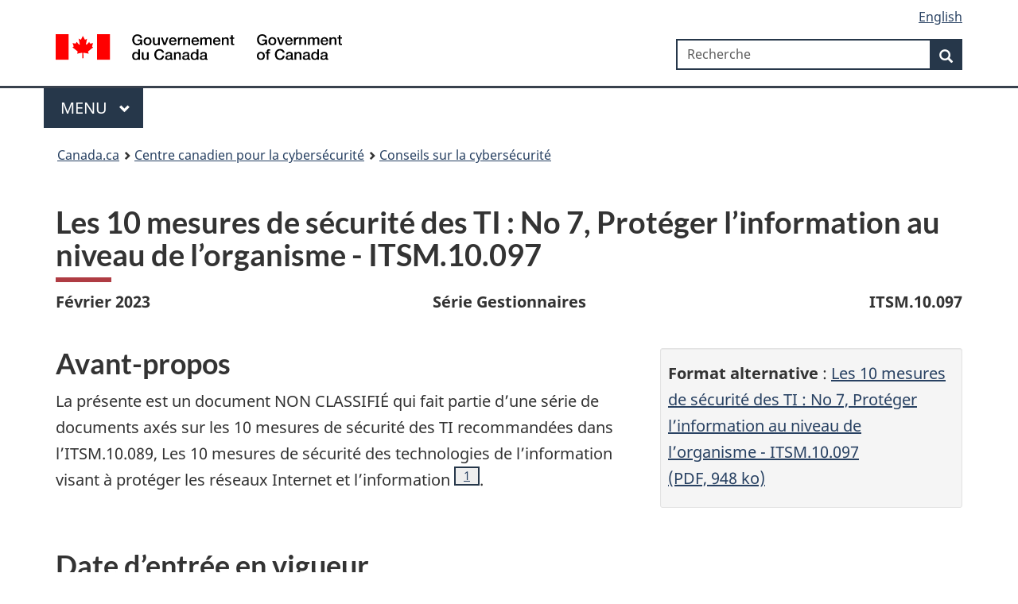

--- FILE ---
content_type: text/html; charset=utf-8
request_url: https://www.cyber.gc.ca/fr/orientation/10-mesures-securite-ti-no-7-proteger-information-niveau-organisme-itsm10097
body_size: 87006
content:
<!DOCTYPE html><html class="no-js" lang="fr" dir="ltr"><head>
  <meta charset="utf-8">
  <title>Les 10 mesures de sécurité des TI : No 7, Protéger l’information au niveau de l’organisme - ITSM.10.097 - Centre canadien pour la cybersécurité</title>
  <base href="/">
  <meta name="viewport" content="width=device-width, initial-scale=1, minimum-scale=1">

  <!-- Meta data -->
  <meta name="description" content="Les 10 mesures de sécurité des TI : No 7, Protéger l’information au niveau de l’organisme - ITSM.10.097">
  <meta name="dcterms.title" content="Les 10 mesures de sécurité des TI : No 7, Protéger l’information au niveau de l’organisme - ITSM.10.097 - Centre canadien pour la cybersécurité">
  <meta name="dcterms.creator" content="Centre de la sécurité des télécommunications Canada">
  <meta name="dcterms.issued" title="W3CDTF" content="2023-02-09T20:33:48Z">
  <meta name="dcterms.modified" title="W3CDTF" content="2023-02-15">
  <meta name="dcterms.subject" title="scheme" content="">
  <meta name="dcterms.language" title="ISO639-2" content="fr">
  <!-- Adobe Analytics data -->
  <meta name="gcaaterms.sitename" content="CSE-CST_CYBER">
  <meta name="dcterms.accessRights" content="2">
  <meta name="robots" content="all">

  <!-- Twitter Card data -->
  <meta name="twitter:card" content="summary_large_image">
  <meta name="twitter:site" content="@centrecyber_ca">
  <meta name="twitter:title" content="Les 10 mesures de sécurité des TI : No 7, Protéger l’information au niveau de l’organisme - ITSM.10.097 - Centre canadien pour la cybersécurité">
  <meta name="twitter:description" content="Les 10 mesures de sécurité des TI : No 7, Protéger l’information au niveau de l’organisme - ITSM.10.097">
  <meta name="twitter:creator" content="@centrecyber_ca">
  <meta name="twitter:image" content="https://www.cyber.gc.ca/sites/default/files/images/cyber-open-graph.jpg">
  <meta name="twitter:image:alt" content="Feuille d’érable rouge avec numéros et imagerie relative au numérique en avant-plan.">

  <!-- Open Graph data -->
  <meta property="og:title" content="Les 10 mesures de sécurité des TI : No 7, Protéger l’information au niveau de l’organisme - ITSM.10.097 - Centre canadien pour la cybersécurité">
  <meta property="og:type" content="article">
  <meta property="og:image" content="https://www.cyber.gc.ca/sites/default/files/images/cyber-open-graph.jpg">
  <meta property="og:description" content="Les 10 mesures de sécurité des TI : No 7, Protéger l’information au niveau de l’organisme - ITSM.10.097">
  <meta property="og:site_name" content="Centre canadien pour la cybersécurité">
  <meta property="og:image:alt" content="Feuille d’érable rouge avec numéros et imagerie relative au numérique en avant-plan.">

  <link rel="icon" type="image/x-icon" href="./GCWeb/assets/favicon.ico">
  <link rel="stylesheet" href="./GCWeb/css/theme.min.css">
  <link rel="stylesheet" href="./GCWeb/css/messages.min.css">

  <noscript>
    <link rel="stylesheet" href="./wet-boew/css/noscript.min.css">
  </noscript>
  <link rel="stylesheet" href="/invitation-manager/Overlay.css">
<link rel="stylesheet" href="styles.675ddf0dbecf97f4.css"><meta name="keywords" content=""><meta name="dcterms.service" content="CSE-CST_CYBER"><style ng-app-id="serverApp">.pddg-tp-sm[_ngcontent-serverApp-c32156002]{padding-top:5px}</style></head>
<body vocab="http://schema.org/" typeof="WebPage" class="">
  <app-root _nghost-serverapp-c261476775="" ng-version="16.2.12" ng-server-context="ssr"><wxt-header _ngcontent-serverapp-c261476775="" _nghost-serverapp-c32156002=""><nav _ngcontent-serverapp-c32156002=""><ul _ngcontent-serverapp-c32156002="" id="wb-tphp"><li _ngcontent-serverapp-c32156002="" class="wb-slc"><a _ngcontent-serverapp-c32156002="" class="wb-sl" href="/fr/orientation/10-mesures-securite-ti-no-7-proteger-information-niveau-organisme-itsm10097#wb-cont">Passer au contenu principal</a></li><li _ngcontent-serverapp-c32156002="" class="wb-slc"><a _ngcontent-serverapp-c32156002="" class="wb-sl" href="/fr/orientation/10-mesures-securite-ti-no-7-proteger-information-niveau-organisme-itsm10097#wb-info">Passer à « Au sujet du gouvernement »</a></li></ul></nav><header _ngcontent-serverapp-c32156002=""><div _ngcontent-serverapp-c32156002="" id="wb-bnr" class="container"><div _ngcontent-serverapp-c32156002="" class="row"><section _ngcontent-serverapp-c32156002="" id="wb-lng" class="col-xs-3 col-sm-12 pull-right text-right"><h2 _ngcontent-serverapp-c32156002="" class="wb-inv">Sélection de la langue</h2><ul _ngcontent-serverapp-c32156002="" class="list-inline mrgn-bttm-0"><li _ngcontent-serverapp-c32156002=""><a _ngcontent-serverapp-c32156002="" id="langToggle" lang="en" href="/en/guidance/top-10-security-actions-no-7-protect-information-enterprise-level-itsm10097"><span _ngcontent-serverapp-c32156002="" class="hidden-xs">English</span><abbr _ngcontent-serverapp-c32156002="" class="visible-xs h3 mrgn-tp-sm mrgn-bttm-0 text-uppercase" title="English">en</abbr></a></li></ul></section><div _ngcontent-serverapp-c32156002="" property="publisher" resource="#wb-publisher" typeof="GovernmentOrganization" class="brand col-xs-9 col-sm-5 col-md-4"><a _ngcontent-serverapp-c32156002="" property="url" href="https://www.canada.ca/fr.html"><img _ngcontent-serverapp-c32156002="" alt="" property="logo" src="./GCWeb/assets/sig-blk-fr.svg"><span _ngcontent-serverapp-c32156002="" property="name" class="wb-inv"> Government of Canada / <span _ngcontent-serverapp-c32156002="" lang="fr">Gouvernement du Canada</span></span></a><meta _ngcontent-serverapp-c32156002="" property="areaServed" typeof="Country" content="Canada"><link _ngcontent-serverapp-c32156002="" property="logo" href="./GCWeb/assets/wmms-blk.svg"></div><section _ngcontent-serverapp-c32156002="" id="wb-srch" class="col-lg-offset-4 col-md-offset-4 col-sm-offset-2 col-xs-12 col-sm-5 col-md-4"><h2 _ngcontent-serverapp-c32156002="" aria-hidden="true">Recherche</h2><form _ngcontent-serverapp-c32156002="" method="get" name="cse-search-box" role="search" ngnoform="" action="https://www.canada.ca/fr/securite-telecommunications/centre-cybersecurite/rechercher.html"><div _ngcontent-serverapp-c32156002="" class="form-group wb-srch-qry"><label _ngcontent-serverapp-c32156002="" for="wb-srch-q" class="wb-inv">Recherche</label><input _ngcontent-serverapp-c32156002="" id="wb-srch-q" name="q" type="search" value="" size="34" maxlength="170" class="wb-srch-q form-control" placeholder="Recherche"></div><div _ngcontent-serverapp-c32156002="" class="form-group submit"><button _ngcontent-serverapp-c32156002="" type="submit" id="wb-srch-sub" name="wb-srch-sub" class="btn btn-primary btn-small"><span _ngcontent-serverapp-c32156002="" class="glyphicon-search glyphicon pddg-tp-sm"></span><span _ngcontent-serverapp-c32156002="" class="wb-inv">Recherche</span></button></div></form></section><!----></div></div><nav _ngcontent-serverapp-c32156002="" typeof="SiteNavigationElement" class="gcweb-menu"><div _ngcontent-serverapp-c32156002="" class="container"><h2 _ngcontent-serverapp-c32156002="" class="wb-inv">Menu</h2><button _ngcontent-serverapp-c32156002="" type="button" aria-haspopup="true" aria-expanded="false"><span _ngcontent-serverapp-c32156002="" class="wb-inv">Main </span>Menu <span _ngcontent-serverapp-c32156002="" class="expicon glyphicon glyphicon-chevron-down"></span></button><ul _ngcontent-serverapp-c32156002="" role="menu" aria-orientation="vertical"><li _ngcontent-serverapp-c32156002="" role="presentation"><a _ngcontent-serverapp-c32156002="" role="menuitem" href="https://www.canada.ca/fr/services/emplois.html">Emplois et milieu de travail</a></li><li _ngcontent-serverapp-c32156002="" role="presentation"><a _ngcontent-serverapp-c32156002="" role="menuitem" href="https://www.canada.ca/fr/services/immigration-citoyennete.html">Immigration et citoyenneté</a></li><li _ngcontent-serverapp-c32156002="" role="presentation"><a _ngcontent-serverapp-c32156002="" role="menuitem" href="https://voyage.gc.ca">Voyage et tourisme</a></li><li _ngcontent-serverapp-c32156002="" role="presentation"><a _ngcontent-serverapp-c32156002="" role="menuitem" href="https://www.canada.ca/fr/services/entreprises.html">Entreprises et industrie</a></li><li _ngcontent-serverapp-c32156002="" role="presentation"><a _ngcontent-serverapp-c32156002="" role="menuitem" href="https://www.canada.ca/fr/services/prestations.html">Prestations</a></li><li _ngcontent-serverapp-c32156002="" role="presentation"><a _ngcontent-serverapp-c32156002="" role="menuitem" href="https://www.canada.ca/fr/services/sante.html">Santé</a></li><li _ngcontent-serverapp-c32156002="" role="presentation"><a _ngcontent-serverapp-c32156002="" role="menuitem" href="https://www.canada.ca/fr/services/impots.html">Impôts</a></li><li _ngcontent-serverapp-c32156002="" role="presentation"><a _ngcontent-serverapp-c32156002="" role="menuitem" href="https://www.canada.ca/fr/services/environnement.html">Environnement et ressources naturelles</a></li><li _ngcontent-serverapp-c32156002="" role="presentation"><a _ngcontent-serverapp-c32156002="" role="menuitem" href="https://www.canada.ca/fr/services/defense.html">Sécurité nationale et défense</a></li><li _ngcontent-serverapp-c32156002="" role="presentation"><a _ngcontent-serverapp-c32156002="" role="menuitem" href="https://www.canada.ca/fr/services/culture.html">Culture, histoire et sport</a></li><li _ngcontent-serverapp-c32156002="" role="presentation"><a _ngcontent-serverapp-c32156002="" role="menuitem" href="https://www.canada.ca/fr/services/police.html">Services de police, justice et urgences</a></li><li _ngcontent-serverapp-c32156002="" role="presentation"><a _ngcontent-serverapp-c32156002="" role="menuitem" href="https://www.canada.ca/fr/services/transport.html">Transport et infrastructure</a></li><li _ngcontent-serverapp-c32156002="" role="presentation"><a _ngcontent-serverapp-c32156002="" role="menuitem" href="https://international.gc.ca/world-monde/index.aspx?lang=fra">Canada et le monde</a></li><li _ngcontent-serverapp-c32156002="" role="presentation"><a _ngcontent-serverapp-c32156002="" role="menuitem" href="https://www.canada.ca/fr/services/finance.html">Argent et finances</a></li><li _ngcontent-serverapp-c32156002="" role="presentation"><a _ngcontent-serverapp-c32156002="" role="menuitem" href="https://www.canada.ca/fr/services/science.html">Science et innovation</a></li></ul></div></nav><!----><wxt-breadcrumb _ngcontent-serverapp-c32156002="" _nghost-serverapp-c1066340367=""><nav _ngcontent-serverapp-c1066340367="" id="wb-bc" property="breadcrumb" aria-label="Breadcrumb"><div _ngcontent-serverapp-c1066340367="" class="container"><ol _ngcontent-serverapp-c1066340367="" class="breadcrumb"><li _ngcontent-serverapp-c1066340367=""><a _ngcontent-serverapp-c1066340367="" href="https://canada.ca/fr.html">Canada.ca</a></li><li _ngcontent-serverapp-c1066340367=""><a _ngcontent-serverapp-c1066340367="" href="/fr">Centre canadien pour la cybersécurité</a></li><!----><li _ngcontent-serverapp-c1066340367=""><a _ngcontent-serverapp-c1066340367="" href="/fr/orientation">Conseils sur la cybersécurité</a></li><!----><!----><!----><!----></ol></div></nav></wxt-breadcrumb><!----></header></wxt-header><!----><router-outlet _ngcontent-serverapp-c261476775=""></router-outlet><app-page _nghost-serverapp-c4216163604=""><main _ngcontent-serverapp-c4216163604="" property="mainContentOfPage" typeof="WebPageElement" class="container"><!----><!----><h1 _ngcontent-serverapp-c4216163604="" id="wb-cont"><!----> Les 10 mesures de sécurité des TI : No 7, Protéger l’information au niveau de l’organisme - ITSM.10.097</h1><div _ngcontent-serverapp-c4216163604="" id="main"><article data-history-node-id="3954" about="/fr/orientation/10-mesures-securite-ti-no-7-proteger-information-niveau-organisme-itsm10097" class="cccs-basic-page full clearfix">

  
    

  
  <div class="content">
      <div class="layout layout--onecol">
    <div class="layout__region layout__region--content">
      
<div data-block-plugin-id="extra_field_block:node:cccs_basic_page:links" class="block block-layout-builder block-extra-field-blocknodecccs-basic-pagelinks clearfix">
  
    

      
  </div>

<div data-block-plugin-id="field_block:node:cccs_basic_page:body" class="block block-layout-builder block-field-blocknodecccs-basic-pagebody clearfix">
  
    

      
            <div class="field field--name-body field--type-text-with-summary field--label-hidden field--item"><div class="row"><!--Info across the top under the image-->
<div class="col-md-4 col-sm-12 pull-left hidden-xs hidden-sm">
<p class="text-left"><strong>Février 2023</strong></p>
</div>

<div class="col-md-4 col-sm-12 hidden-xs hidden-sm">
<p class="text-center"><strong>Série Gestionnaires</strong></p>
</div>

<div class="col-md-4 col-sm-12 pull-right hidden-xs hidden-sm">
<p class="text-right"><strong>ITSM.10.097</strong></p>
</div>
<!--MOBILE STARTS HERE-->

<div class="hidden-lg hidden-md text-center">
<p><strong>Février 2023&nbsp;|&nbsp;Série Gestionnaires</strong></p>
</div>
<!--pdf download-->

<div class="col-md-12 mrgn-tp-lg">
<div class="mrgn-bttm-md well well-sm col-md-4 col-sm-12 col-xs-12 pull-right mrgn-lft-md">
<p class="mrgn-tp-sm"><strong>Format alternative</strong>&nbsp;: <a data-rel="internal" href="/sites/default/files/itsm10097-10-mesures-securite-ti-proteger-information-niveau-organisme-f.pdf">Les 10 mesures de sécurité des TI&nbsp;: No&nbsp;7, Protéger l’information au niveau de l’organisme&nbsp;- ITSM.10.097 (PDF,&nbsp;948&nbsp;ko)</a></p>
</div>

<h2 class="mrgn-tp-0">Avant-propos</h2>

<p>La présente est un document NON CLASSIFIÉ qui fait partie d’une série de documents axés sur les 10 mesures de sécurité des TI recommandées dans l’ITSM.10.089, Les 10 mesures de sécurité des technologies de l’information visant à protéger les réseaux Internet et l’information<sup id="fn1-rf"><a class="fn-lnk" href="#fn1"><span class="wb-inv">Note de bas de page </span>1</a></sup>.</p>
</div>
</div>

<h2>Date d’entrée en vigueur</h2>

<p>Le présent document entre en vigueur le 9 février 2023.</p>

<section><h2>Historique des révisions</h2>

<ol><li>Première diffusion: 20 décembre 2022</li>
</ol></section><section><details class="mrgn-tp-md"><summary><h2 class="h3">Table des matières</h2>
</summary><ul class="list-unstyled"><li><a href="#1">1 Introduction</a>

	<ul><li><a href="#11">1.1 Les 10 mesures de sécurité des TI</a></li>
		<li><a href="#12">1.2 Gestion des risques liés à la sécurité des TI</a></li>
	</ul></li>
	<li><a href="#2">2 Menaces pesant sur votre information organisationnelle</a>
	<ul><li><a href="#21">2.1 Menaces courantes</a></li>
		<li><a href="#22">2.2 Menaces internes</a></li>
		<li><a href="#23">2.3 Menaces pour la chaîne d’approvisionnement</a></li>
	</ul></li>
	<li><a href="#3">3 Évaluation de l’information organisationnelle</a>
	<ul><li><a href="#31">3.1 Établissement de la valeur (RA-2)</a></li>
		<li><a href="#32">Classification et catégorisation (RA-2)</a></li>
	</ul></li>
	<li><a href="#4">4 Gestion de l’information</a>
	<ul><li><a href="#41">4.1 Conservation et élimination (SI 12 et MP-6)</a></li>
		<li><a href="#42">4.2 Inventaire et suivi (CM-8)</a></li>
		<li><a href="#43">4.3 Sauvegarde (CP-9)</a></li>
	</ul></li>
	<li><a href="#5">5 Gestion des dispositifs mobiles</a>
	<ul><li><a href="#51">5.1 Modèles organisationnels de déploiement de dispositifs mobiles (MP-7 et SA-9)</a>
		<ul><li><a href="#511">5.1.1 Modèle COBO</a></li>
			<li><a href="#512">5.1.2 Modèle COPE</a></li>
			<li><a href="#512">5.1.3 Modèle CYOD</a></li>
			<li><a href="#513">5.1.4 Modèle BYOD</a></li>
		</ul></li>
		<li><a href="#52">5.2 Dispositifs mobiles et déplacements</a></li>
	</ul></li>
	<li><a href="#6">6 Sécurisation des systèmes d’information externes</a>
	<ul><li><a href="#61">6.1 Identification des risques connexes (AC-20 et SA-9)</a></li>
		<li><a href="#62">6.2 Documentation des accords (AC-20 et SA-9)</a></li>
	</ul></li>
	<li><a href="#7">7 Surveillance de la conformité</a>
	<ul><li><a href="#71">7.1 Surveillance continue (AU-1)</a></li>
	</ul></li>
	<li><a href="#8">8 Sommaire</a>
	<ul><li><a href="#81">8.1 Coordonnées</a></li>
	</ul></li>
	<li><a href="#9">9 Contenu complémentaire</a>
	<ul><li><a href="#91">9.1 Liste d’abréviations, d’acronymes et de sigles</a></li>
		<li><a href="#92">9.2 Glossaire</a></li>
		<li><a href="#93">9.3 Références</a></li>
	</ul></li>
</ul><h3 class="text-info">Liste des figures</h3>

<ul class="list-unstyled"><li><a href="#fig1">Figure 1&nbsp;: Les 10 mesures de sécurité des TI&nbsp;–&nbsp; No 7, Protéger l’information au niveau de l’organisme</a></li>
	<li><a href="#fig2">Figure 2&nbsp;: Classes et familles de contrôles de sécurité applicables décrites dans l’ITSG-33</a></li>
</ul><h3 class="text-info">Liste des tableaux</h3>

<ul class="list-unstyled"><li><a href="#tab1">Tableau 1: Exemples de menaces courantes à l’endroit de l’information organisationnelle</a></li>
	<li><a href="#tab2">Tableau 2: Contrôles de sécurité techniques de l’ITSG-33&nbsp;: contrôle d’accès</a></li>
	<li><a href="#tab3">Tableau 3: Contrôles de sécurité techniques de l’ITSG-33&nbsp;: vérification et responsabilité</a></li>
	<li><a href="#tab4">Tableau 4: Contrôles de sécurité opérationnels de l’ITSG 33&nbsp;: gestion des configurations</a></li>
	<li><a href="#tab5">Tableau 5: Contrôles de sécurité opérationnels de l’ITSG 33&nbsp;: planification d’urgence</a></li>
	<li><a href="#tab6">Tableau 6: Contrôles de sécurité opérationnels de l’ITSG 33&nbsp;: protection des supports</a></li>
	<li><a href="#tab7">Tableau 7: Contrôles de sécurité opérationnels de l’ITSG 33&nbsp;: intégrité de l’information et des systèmes</a></li>
	<li><a href="#tab8">Tableau 8: Contrôles de sécurité de gestion de l’ITSG-33&nbsp;: évaluation des risques</a></li>
	<li><a href="#tab9">Tableau 9: Contrôles de sécurité de gestion de l’ITSG 33&nbsp;: acquisition des systèmes et des services</a></li>
</ul><h3 class="text-info">Liste des annexes</h3>

<ul class="list-unstyled"><li><a href="#ann">Annexe A Catalogue des contrôles de sécurité de l’ITSG-33</a>

	<ul><li><a href="#ann1">A.1 Contrôles de sécurité techniques&nbsp;: contrôle d’accès</a>

		<ul><li><a href="#ann11">A.1.1 Contrôle d’accès</a></li>
			<li><a href="#ann12">A.1.2 Vérification et responsabilité</a></li>
		</ul></li>
		<li><a href="#ann2">A.2 Contrôles de sécurité opérationnels</a>
		<ul><li><a href="#ann21">A.21 Gestion des configurations</a></li>
			<li><a href="#ann22">A.22 Planification d’urgence</a></li>
			<li><a href="#ann23">A.23 Protection des supports</a></li>
			<li><a href="#ann24">A.24 Intégrité de l’information et des systèmes</a></li>
		</ul></li>
		<li><a href="#ann3">A.3 Contrôles de sécurité de gestion</a>
		<ul><li><a href="#ann31">A.3.1 Évaluation des risques</a></li>
			<li><a href="#ann32">A.3.2 Acquisition des systèmes et des services</a></li>
		</ul></li>
	</ul></li>
</ul></details></section><section><h2 class="text-info">Vue d’ensemble</h2>

<p>Parmi les 10 mesures de sécurité des TI recommandées par le CST, l’une consiste à assurer la gestion de l’information au niveau de l’organisme. L’information de votre organisation est non seulement importante pour assurer la continuité de vos opérations, mais elle est aussi une cible de premier choix pour les auteurs de menace qui cherchent à compromettre les systèmes et l’information.</p>

<p>Afin de protéger l’information de votre organisation au niveau de l’organisme, vous devriez envisager les mesures suivantes&nbsp;: évaluer et établir la valeur de l’information, la gérer tout au long de son cycle de vie, choisir le bon modèle organisationnel de déploiement des dispositifs mobiles, utiliser les systèmes d’information externes en toute sécurité et établir un programme de surveillance de la conformité.</p>

<p>La présente publication fait partie d’une série de documents axés sur les 10 mesures de sécurité des TI recommandées dans l’ITSM.10.089 <sup id="fn1x-rf"><a class="fn-lnk" href="#fn1"><span class="wb-inv">Note de bas de page </span>1</a></sup>. Bien que la mise en œuvre de l’ensemble des 10 mesures de sécurité recommandées puisse rendre votre organisation moins vulnérable aux cybermenaces, vous devriez examiner les activités que vous menez sur le plan de la cybersécurité pour déterminer s’il convient de prendre des mesures supplémentaires. Pour obtenir de plus amples renseignements sur la mise en œuvre des 10 mesures de cybersécurité, veuillez communiquer par téléphone ou par courriel avec le&nbsp;:</p>

<p><strong>Centre d’appel du Centre canadien pour la cybersécurité</strong></p>

<p><span class="glyphicon glyphicon-envelope"></span><span class="wb-inv">Courriel</span> <a href=" mailto:contact@cyber.gc.ca">contact@cyber.gc.ca</a> |<span class="glyphicon glyphicon-phone"></span><span class="wb-inv">Mobile</span> <a href=" tel:613-949-7048">613-949-7048</a> ou <a href=" tel:+1-833-292-3788">1<span>‑</span>833<span>‑</span>CYBER<span>‑</span>88</a></p>
</section><div class="pull-right small text-muted mrgn-bttm-0"><a href="#wb-tphp">Haut de la page</a> <span aria-hidden="true" class="text-primary glyphicon glyphicon-circle-arrow-up"> </span></div>

<h2 class="text-info" id="1">1 Introduction</h2>

<p>Le présent document donne des indications sur les mesures que peut prendre votre organisation pour protéger l’information au niveau organisationnel. La présente est fondée sur les conseils formulés respectivement dans <a data-rel="internal" href="/fr/orientation/les-10-mesures-de-securite-des-ti-visant-proteger-les-reseaux-internet-et-0">ITSM.10.089</a> <sup id="fna1-rf"><a class="fn-lnk" href="#fn1"><span class="wb-inv">Note de bas de page </span>1</a></sup> et l’annexe 3A de l’ITSG 33, <a href="/fr/orientation/la-gestion-des-risques-lies-la-securite-des-ti-une-methode-axee-sur-le-cycle-de-vie">Annexe 3A de ITSG-33 La gestion des risques liés à la sécurité des TI&nbsp;: Une méthode axée sur le cycle de vie</a> <sup id="fn2-rf"><a class="fn-lnk" href="#fn2"><span class="wb-inv">Note de bas de page </span>2</a></sup>.</p>

<p>Pour être en mesure de protéger l’information de votre organisation au niveau organisationnel, vous devez prendre des mesures pour gérer les risques, être conforme aux exigences législatives et politiques, et mettre en œuvre des contrôles de sécurité. Le présent document définit certaines des mesures que vous pouvez prendre, notamment les suivantes&nbsp;:</p>

<ul><li>évaluer et déterminer la valeur et le niveau de sensibilité de l’information;</li>
	<li>gérer l’information tout au long de son cycle de vie (p. ex. étiquetage, traitement, conservation et destruction des données);</li>
	<li>choisir un modèle organisationnel de déploiement des dispositifs mobiles pour vous aider à gérer les dispositifs utilisés au sein de votre organisation;</li>
	<li>comprendre les risques associés à l’utilisation de systèmes d’information externes;</li>
	<li>établir un programme de surveillance de la conformité.</li>
</ul><p>Les conseils énoncés dans le présent document ne sont pas exhaustifs. On y décrit seulement certains des contrôles de sécurité que vous pouvez mettre en œuvre pour protéger l’information de votre organisation. Prière de consulter le document <a data-rel="internal" href="/fr/orientation/controles-de-cybersecurite-de-base-pour-les-petites-et-moyennes-organisations">Contrôles de cybersécurité de base pour les petites et moyennes organisations</a> <sup id="fn3-rf"><a class="fn-lnk" href="#fn3"><span class="wb-inv">Note de bas de page </span>3</a></sup> pour obtenir plus d’information sur les contrôles de sécurité qu’il est possible de mettre en œuvre pour protéger votre organisation à un niveau général et minimal.</p>

<p>Avant de mettre en œuvre une mesure de sécurité, vous devriez procéder à l’évaluation des risques afin de cerner les exigences de votre organisation en matière de sécurité. Une fois que vous avez bien compris votre profil de risque, vous pouvez adapter ce conseil selon les besoins de votre organisation. Vous devriez prendre les mesures nécessaires pour déterminer les contrôles dont votre organisation a besoin pour protéger ses actifs. La mise en œuvre de contrôles superflus peut donner lieu à des inefficacités et entraîner des dépenses inutiles. Après avoir établi les contrôles qui répondent le mieux aux besoins de votre organisation, vous devriez les adapter de manière à ce qu’ils conviennent à l’environnement et aux exigences propres à votre organisation.</p>

<section><h3 id="11">1.1 Les 10 mesures de sécurité des TI</h3>

<p>Les 10 mesures de sécurité des TI recommandées par le CST, qui sont mentionnées à la <a href="#fig1">Figure 1</a> ci-dessous, sont fondées sur une analyse des tendances inhérentes aux activités de cybermenace et des répercussions de ces activités sur les réseaux connectés à Internet. La mise en œuvre des 10 mesures permettra de corriger la plupart des vulnérabilités liées à la sécurité des TI qui pèsent sur votre organisation. Cela dit, votre organisation est unique. Pour satisfaire vos besoins en matière de sécurité, vous devez examiner les activités menées actuellement par votre organisation sur le plan de la sécurité et de la gestion des risques.</p>
<!-- Fig 1 -->

<div class="panel panel-default">
<div class="panel-body">
<figure><figcaption class="mrgn-bttm-md text-center"><h3 class="mrgn-tp-0" id="fig1">Figure 1: Les 10 mesures de sécurité des TI – No 7, Protéger l’information au niveau de l’organisme</h3>
</figcaption><img alt="La figure 1 Description détaillée suit immédiatement" class="col-md-" src="/sites/default/files/inline-images/Image%203_0.png"><details><summary>Description détaillée - Figure 1 </summary><p>La figure 1 dresse une liste des 10 mesures de sécurité des TI. La septième mesure indique « Protéger l’information au niveau de l’organisme » et est en orange, puisque la publication porte sur cette mesure. La figure 1 contient une liste des dix éléments suivants&nbsp;:</p>

<ol><li>Intégrer, surveiller et défendre les passerelles Internet</li>
	<li>Appliquer des correctifs aux applications et aux systèmes d’exploitation</li>
	<li>Mettre en vigueur la gestion des privilèges d’administrateur</li>
	<li>Renforcer les systèmes d’exploitation et les applications</li>
	<li>Segmenter et séparer les informations</li>
	<li>Miser sur une formation et une sensibilisation sur mesure</li>
	<li>Protéger l’information au niveau de l’organisme</li>
	<li>Assurer la protection au niveau de l’hôte</li>
	<li>Isoler les applications Web</li>
	<li>Mettre en place une liste d’applications autorisées</li>
</ol></details></figure></div>
</div>
</section><section><h3 id="12">1.2 Gestion des risques liés à la sécurité des TI</h3>

<p>Les 10 mesures de sécurité des TI du CST découlent des contrôles de sécurité mentionnés à <a data-rel="internal" href="/fr/orientation/annexe-3a-catalogue-des-controles-de-securite-itsg-33">l’annexe 3A de ITSG-33</a> <sup id="fn2e-rf"><a class="fn-lnk" href="#fn2"><span class="wb-inv">Note de bas de page </span>2</a></sup>. ITSG-33 <sup id="fn2f-rf"><a class="fn-lnk" href="#fn2"><span class="wb-inv">Note de bas de page </span>2</a></sup> ] décrit les rôles, les responsabilités et les activités permettant à une organisation de gérer les risques relevant de la sécurité des TI. Il comprend un catalogue de contrôles de sécurité (c.-à-d. un ensemble normalisé d’exigences de sécurité visant à protéger la confidentialité, l’intégrité et la disponibilité des actifs TI). Ces contrôles de sécurité sont regroupés en trois classes, puis subdivisés en plusieurs familles (ou regroupements) de contrôles de sécurité connexes&nbsp;:</p>

<ul><li><strong>Contrôles de sécurité techniques&nbsp;:</strong> Contrôles de sécurité qui sont mis en œuvre et exécutés par les systèmes d’information, principalement par l’intermédiaire de mécanismes de sécurité que l’on retrouve dans les composants matériels, logiciels et micrologiciels;</li>
	<li><strong>Contrôles de sécurité opérationnels&nbsp;:</strong> Contrôles de sécurité de système d’information mis en œuvre et exécutés principalement par des personnes et qui s’appuient normalement sur des technologies comme les logiciels de soutien;</li>
	<li><strong>Contrôles de sécurité de gestion&nbsp;:</strong> Contrôles de sécurité qui portent principalement sur la gestion de la sécurité des TI et les risques liés à la sécurité des TI.</li>
</ul><p>Tel qu’il est illustré à la <a href="#fig2">figure 2</a>, les conseils formulés dans la présente publication sont fondés sur plusieurs contrôles de sécurité techniques, opérationnels et de gestion différents, notamment les suivants&nbsp;:</p>

<ul><li><strong>Contrôle d’accès (AC pour <span lang="en" xml:lang="en">Access Control</span>)&nbsp;:</strong> AC-20 Utilisation de systèmes d’information externes;</li>
	<li><strong>Vérification et responsabilité (AU pour <span lang="en" xml:lang="en">Audit and Accountability</span>)&nbsp;:</strong> AU-1 Politique et procédures de vérification et de responsabilité;</li>
	<li><strong>Gestion des configurations (CM pour <span lang="en" xml:lang="en">Configuration Management</span>)&nbsp;:</strong> CM-8 Inventaire des composants de système d’information;</li>
	<li><strong>Planification d’urgence (CP pour <span lang="en" xml:lang="en">Contingency Planning</span>)&nbsp;:</strong> CP-9 Sauvegarde du système d’information;</li>
	<li><strong>Protection des supports (MP pour <span lang="en" xml:lang="en">Media Protection</span>)&nbsp;:</strong> MP 6 Media Sanitization and MP-7 Media Use</li>
	<li><strong>Évaluation des risques (RA pour <span lang="en" xml:lang="en">Risk Assessment</span>)&nbsp;:</strong> RA-2 Catégorisation de sécurité;</li>
	<li><strong>Intégrité de l’information et des systèmes (SI pour <span lang="en" xml:lang="en">System and Information Integrity</span>)&nbsp;:</strong>&nbsp;: SI-12 Traitement et conservation des sorties d’information;</li>
	<li><strong>Acquisition des systèmes et des services (SA pour <span lang="en" xml:lang="en">System and Service Acquisition</span>)&nbsp;:</strong> SA 9 Services de système d’information externes.</li>
</ul><!-- Fig 2 --><div class="panel panel-default">
<div class="panel-body">
<figure><figcaption class="mrgn-bttm-md text-center"><h3 class="mrgn-tp-0" id="fig2">Figure 2&nbsp;: Classes et familles de contrôles de sécurité applicables décrites dans l’ITSG-33</h3>
</figcaption><img alt="Figure 2 - Description détaillée suit immédiatement" class="img-responsive center-block mrgn-bttm-lg" src="/sites/default/files/images/itsm10095-fig2-v3-f.png"><details><summary>Description détaillée - Figure 2 </summary><p>Comme l’indique le texte en surbrillance à la figure 2, cette publication porte sur les contrôles de sécurité techniques, opérationnels et de gestion. Elle fait mention des quelques mesures associées aux familles de contrôles « Contrôle de l’accès », « Vérification et responsabilisation », « Gestion des configurations », « Planification d’urgence », « Protection des supports », « Évaluation des risques », « Intégrité de l’information et des systèmes » et « Acquisition des systèmes et des services ».</p>

<p>La liste complète des classes de contrôles de sécurité et de leurs familles ou regroupements de contrôles connexes est également présentée dans la figure 2 et comprend les éléments suivants&nbsp;:</p>

<p>Contrôles de sécurité techniques</p>

<ul><li>Contrôle d’accès</li>
	<li>Vérification et responsabilisation</li>
	<li>Identification et authentification</li>
	<li>Protection des systèmes et des communications</li>
</ul><p>Contrôles de sécurité opérationnels</p>

<ul><li>Sensibilisation et formation</li>
	<li>Gestion des configurations</li>
	<li>Planification d’urgence</li>
	<li>Intervention en cas d’incident</li>
	<li>Maintenance</li>
	<li>Protection des supports</li>
	<li>Protection physique et environnementale</li>
	<li>Sécurité du personnel</li>
	<li>Intégrité de l’information et des systèmes</li>
	<li>Évaluation et autorisation de sécurité</li>
	<li>Planification</li>
	<li>Évaluation des risques</li>
	<li>Acquisition des systèmes et des services</li>
</ul><p>Contrôles de sécurité de gestion</p>

<ul><li>Évaluation et autorisation de sécurité</li>
	<li>Planification</li>
	<li>Évaluation des risques</li>
	<li>Acquisition des systèmes et des services</li>
</ul></details></figure></div>
</div>

<p>Vous pouvez vous baser sur les contrôles de sécurité mentionnés dans le présent document et à l’annexe 3A de l’ITSG 33 <sup id="fn2a-rf"><a class="fn-lnk" href="#fn2"><span class="wb-inv">Note de bas de page </span>2</a></sup> pour assurer la gestion des risques liés à la cybersécurité de votre organisation. Toutefois, la mise en œuvre de contrôles ne constitue qu’une partie du processus de gestion des risques liés à la sécurité des TI.</p>

<p>ITSG-33 <sup id="fn2b-rf"><a class="fn-lnk" href="#fn2"><span class="wb-inv">Note de bas de page </span>2</a></sup> décrit également un processus de gestion des risques liés à la sécurité des TI qui est basé sur deux niveaux d’activités de gestion des risques&nbsp;: les activités menées au niveau organisationnel et les activités menées au niveau du système d’information. Ces deux niveaux d’activités vous aideront à déterminer les besoins en matière de sécurité pour l’ensemble de votre organisation et pour ses systèmes d’information. Après avoir compris vos besoins pour chaque niveau, vous serez en mesure d’établir les contrôles de sécurité que votre organisation devra mettre en place et maintenir pour satisfaire un niveau de risque acceptable.</p>
</section><div class="pull-right small text-muted"><a href="#wb-tphp">Haut de la page</a> <span aria-hidden="true" class="text-primary glyphicon glyphicon-circle-arrow-up"> </span></div>

<section><h2 class="text-info" id="2">2 Menaces pesant sur votre information organisationnelle</h2>

<p>Votre organisation doit constamment s’adapter aux nouvelles technologies pour être en mesure de protéger ses réseaux, ses systèmes, ses actifs TI, ses données sensibles et l’information contre les cybermenaces émergentes. L’augmentation du nombre de dispositifs mobiles et connectés à Internet, et la demande accrue de régimes de travail à distance et flexibles posent de nouveaux défis associés à la protection de l’information organisationnelle.</p>

<p>Votre organisation peut également dépendre de systèmes et de services qui sont fournis par d’autres organisations. Par exemple, votre organisation peut avoir recours à des services infonuagiques ou à des applications de tierces parties pour stocker des renseignements commerciaux. Moins vous avez de contrôle sur les systèmes et les dispositifs qui traitent, stockent ou transmettent des renseignements commerciaux, moins vous devriez êtes confiant que les renseignements sont protégés. Quels que soient les nouvelles technologies et les nouveaux défis, la protection de la confidentialité, de l’intégrité et de la disponibilité de vos réseaux, de vos systèmes et de vos renseignements relève toujours de votre organisation.</p>
</section><section><h3 id="21">2.1 Menaces courantes</h3>

<p>Si un auteur de menace arrive à exploiter et à compromettre le réseau, les systèmes et l’information de votre organisation, celle-ci peut courir de sérieux risques. Il est possible que vous ne puissiez pas mener à bien les activités commerciales, votre organisation pourrait être aux prises avec un vol ou une fuite de données, et vous pourriez subir des pertes financières. Les conséquences d’une atteinte à la protection des données peuvent être importantes&nbsp;: entacher la réputation de votre organisation, nuire aux relations commerciales, et avoir un impact sur la vie privée de vos employés, de vos partenaires et de vos clients. Le tableau 1 présente certains exemples de menaces courantes à l’endroit de l’information de l’entreprise.</p>

<h4 id="#tab1">Tableau 1: Examples de menaces courantes à l’endroit de l’information organisationnelle</h4>

<section class="panel panel-default eqht-trgt"><div class="panel-heading">
<h5 class="panel-title">Malware</h5>
</div>

<div class="panel-body">
<div class="mrgn-tp-md well well-sm">
<h6 class="mrgn-tp-0 mrgn-bttm-0">Description</h6>
</div>

<p>Logiciel malveillant conçu pour s’infiltrer dans un système informatique et qui peut aussi y causer des dommages. Les maliciels les plus courants sont les virus informatiques, les vers, les chevaux de Troie, les logiciels espions et les logiciels publicitaires.</p>

<p>Par exemple, un rançongiciel est un type de maliciel qui empêche un utilisateur légitime d’accéder à un système ou à des données jusqu’à ce qu’il ait payé une rançon.</p>

<div class="mrgn-tp-md well well-sm">
<h6 class="mrgn-tp-0 mrgn-bttm-0">Impact</h6>
</div>

<p>Lorsqu’un maliciel s’est infiltré dans vos systèmes, un auteur de menace peut l’utiliser pour créer un point d’entrée dans vos systèmes, voler de l’information ou endommager les systèmes.</p>

<p>Lors d’une attaque par rançongiciel, un auteur de menace chiffre les données de l’organisation et compromet la disponibilité des données. Les auteurs de menace demandent le paiement d’une rançon avant de déchiffrer l’information; toutefois, même si vous payez, il n’est pas garanti qu’ils déchiffreront l’information.</p>
</div>
</section><section class="panel panel-default eqht-trgt"><div class="panel-heading">
<h5 class="panel-title">Virus</h5>
</div>

<div class="panel-body">
<div class="mrgn-tp-md well well-sm">
<h6 class="mrgn-tp-0 mrgn-bttm-0">Description</h6>
</div>

<p>Programme informatique qui se propage en se reproduisant à plusieurs reprises. Les virus informatiques se propagent d’un ordinateur à l’autre, souvent à l’insu de l’utilisateur.</p>

<div class="mrgn-tp-md well well-sm">
<h6 class="mrgn-tp-0 mrgn-bttm-0">Impact</h6>
</div>

<p>Les virus informatiques causent des dommages de toutes sortes. Ils peuvent afficher des messages irritants, voler des données ou même permettre à d’autres utilisateurs de prendre le contrôle de l’ordinateur infecté.</p>
</div>
</section><section class="panel panel-default eqht-trgt"><div class="panel-heading">
<h5 class="panel-title">Hameçonnage</h5>
</div>

<div class="panel-body">
<div class="mrgn-tp-md well well-sm">
<h6 class="mrgn-tp-0 mrgn-bttm-0">Description</h6>
</div>

<p>Tentative visant à solliciter de l’information confidentielle (p. ex. des renseignements personnels ou des numéros de carte de crédit) appartenant à un individu, à un groupe ou à une organisation en les mystifiant ou en imitant une marque commerciale connue.</p>

<div class="mrgn-tp-md well well-sm">
<h6 class="mrgn-tp-0 mrgn-bttm-0">Impact</h6>
</div>

<p>Un auteur de menace obtient l’accès à des justificatifs d’utilisateur et à des données sensibles (p. ex. la propriété intellectuelle, des renseignements financiers et des renseignements personnels). L’auteur peut vendre cette information ou l’utiliser pour commettre une fraude.</p>
</div>
</section><section class="panel panel-default eqht-trgt"><div class="panel-heading">
<h5 class="panel-title">Porte dérobée</h5>
</div>

<div class="panel-body">
<div class="mrgn-tp-md well well-sm">
<h6 class="mrgn-tp-0 mrgn-bttm-0">Description</h6>
</div>

<p>Une porte dérobée est un point d’entrée dans un système ou dans un ordinateur qui permet de contourner les mesures d’authentification, le chiffrement ou les systèmes de détection d’intrusion.</p>

<p>Les portes dérobées sont souvent créées délibérément aux fins de dépannage, d’application de mises à jour logicielles ou de maintenance des systèmes. Les auteurs de menace peuvent utiliser ces portes dérobées légitimes à des fins malveillantes.</p>

<div class="mrgn-tp-md well well-sm">
<h6 class="mrgn-tp-0 mrgn-bttm-0">Impact</h6>
</div>

<p>Les auteurs de menace qui disposent d’un tel accès à distance peuvent voler de l’information, installer des maliciels ou contrôler les processus et procédures du dispositif.</p>
</div>
</section><section class="panel panel-default eqht-trgt"><div class="panel-heading">
<h5 class="panel-title">Attaque par déni de service (DoS pour <span lang="en" xml:lang="en">Denial of Service</span>)<br>
Attaque par déni de service distribué (DDoS pour <span lang="en" xml:lang="en">Distributed Denial of Service</span>)</h5>
</div>

<div class="panel-body">
<div class="mrgn-tp-md well well-sm">
<h6 class="mrgn-tp-0 mrgn-bttm-0">Description</h6>
</div>

<p>Une attaque par DoS vise à perturber les activités normales d’un hôte précis (p. ex. un site Web, un serveur ou un réseau) en le noyant de trafic Internet (demandes). L’objectif général est de rendre l’hôte inaccessible aux demandes d’accès légitimes des utilisateurs et de rendre le système ciblé inopérant.</p>

<p>Une attaque par DDoS inonde de trafic des sites Web à partir de sources multiples (p. ex. un réseau de zombies). Une attaque par DDoS est plus difficile à arrêter. Il est aussi difficile de faire la distinction entre le trafic généré par les utilisateurs légitimes et le trafic malveillant.</p>

<div class="mrgn-tp-md well well-sm">
<h6 class="mrgn-tp-0 mrgn-bttm-0">Impact</h6>
</div>

<p>L’hôte est inaccessible aux demandes d’accès légitimes des utilisateurs et le système ciblé devient inopérant. Par exemple, le site Web de votre organisation devient inutilisable jusqu’à ce que vous puissiez arrêter l’attaque.</p>
</div>
</section><section class="panel panel-default eqht-trgt"><div class="panel-heading">
<h5 class="panel-title">Attaque de l’intercepteur (PITM pour <span lang="en" xml:lang="en">Person-in-the-Middle</span>)</h5>
</div>

<div class="panel-body">
<div class="mrgn-tp-md well well-sm">
<h6 class="mrgn-tp-0 mrgn-bttm-0">Description</h6>
</div>

<p>Une tentative visant à intercepter les communications entre deux parties (p. ex. un utilisateur et un serveur Web) à l’insu de la victime. L’utilisateur croit avoir établi une connexion directe et sécurisée avec un site Web. Les attaques PITM peuvent faire appel à différentes techniques (p. ex. hameçonnage, écoute électronique par réseau Wi-Fi).</p>

<div class="mrgn-tp-md well well-sm">
<h6 class="mrgn-tp-0 mrgn-bttm-0">Impact</h6>
</div>

<p>Les attaques de l’intercepteur permettent aux auteurs de menace de surveiller les communications, de réacheminer le trafic, de modifier l’information, d’installer des maliciels et d’obtenir des renseignements personnels ou de l’information sensible.</p>
</div>
</section><section class="panel panel-default eqht-trgt"><div class="panel-heading">
<h5 class="panel-title">Cassage de mot de passe</h5>
</div>

<div class="panel-body">
<div class="mrgn-tp-md well well-sm">
<h6 class="mrgn-tp-0 mrgn-bttm-0">Description</h6>
</div>

<p>Un auteur de menace tente d’accéder aux comptes directement. Les attaques par force brute et les attaques par dictionnaire sont deux formes de cassage de mot de passe souvent utilisées.</p>

<p>Dans le cadre d’une attaque par force brute, un auteur de menace utilise un nombre exhaustif de mots de passe générés aléatoirement pour deviner le bon mot de passe.</p>

<p>Dans le cadre des attaques par dictionnaire, un auteur de menace utilise une liste de mots de passe souvent utilisés pour deviner le mot de passe.</p>

<div class="mrgn-tp-md well well-sm">
<h6 class="mrgn-tp-0 mrgn-bttm-0">Impact</h6>
</div>

<p>Si un auteur de menace réussit à trouver le mot de passe d’un compte, il obtient l’accès à de l’information sensible. Un auteur de menace peut avoir un accès potentiel à d’autres comptes si la victime a utilisé le même mot de passe pour plusieurs comptes.</p>
</div>
</section><section class="panel panel-default eqht-trgt"><div class="panel-heading">
<h5 class="panel-title">Catastrophes naturelles et incendies</h5>
</div>

<div class="panel-body">
<div class="mrgn-tp-md well well-sm">
<h6 class="mrgn-tp-0 mrgn-bttm-0">Description</h6>
</div>

<p>Des catastrophes naturelles, comme des tremblements de terre et des inondations, ainsi que des incendies peuvent également nuire aux systèmes et à l’information de votre organisation.</p>

<div class="mrgn-tp-md well well-sm">
<h6 class="mrgn-tp-0 mrgn-bttm-0">Impact</h6>
</div>

<p>La disponibilité de l’information et des services de votre organisation est mise en péril si les systèmes et l’information sont endommagés ou détruits. Si vous n’avez pas de sauvegardes stockées dans un endroit différent, votre organisation pourrait alors encourir des pertes financières ou un risque juridique.</p>
</div>
</section><section><h3 id="22">2.2 Menaces internes</h3>

<p>Par « menace interne », on entend toute personne qui connaît l’infrastructure et l’information de votre organisation, ou qui y a accès, et qui utilise ses connaissances ou son accès d’une façon malveillante ou involontaire pour nuire à l’organisation. Les menaces internes peuvent poser des risques à vos employés, à vos clients, à vos actifs, à votre réputation et à vos intérêts.</p>

<p>En règle générale, lorsque nous parlons d’une menace interne, nous pensons à quelqu’un qui veut mal faire. En effet, un individu peut lancer des attaques ciblées en utilisant à mauvais escient des accès privilégiés ou des comptes généraux pour installer un maliciel ou voler de l’information sensible.</p>

<p>Toutefois, quiconque a accès à l’infrastructure ou à l’information de votre organisation (p. ex. les employés, les entrepreneurs ou les fournisseurs de services) peut causer des dommages involontairement. Par exemple, les comportements suivants peuvent causer des menaces internes involontaires&nbsp;:</p>

<ul><li>perdre un dispositif mobile ou un support amovible;</li>
	<li>accorder un accès d’utilisateur à l’information sensible allant au-delà des exigences requises pour l’exercice des fonctions d’un employé ;</li>
	<li>gérer de façon inadéquate de l’information sensible (p. ex. la stocker incorrectement, ne pas appliquer des marquages de protection ou des mises en garde de distribution).</li>
</ul><p>Une menace interne peut toucher la confidentialité, l’intégrité et la disponibilité des systèmes et de l’information de votre organisation. Par exemple, une menace interne peut entraîner une divulgation non intentionnelle d’information sensible ou un vol intentionnel de la propriété intellectuelle, la perturbation des services de l’organisation ou la destruction d’information essentielle.</p>

<p>Pour obtenir de plus amples renseignements, consultez <a data-rel="internal" href="/fr/orientation/comment-proteger-votre-organisation-contre-les-menaces-internes-itsap10003-0">l’ITSAP.10.003, Comment protéger votre organisation contre les menaces internes</a> <sup id="fn4-rf"><a class="fn-lnk" href="#fn4"><span class="wb-inv">Note de bas de page </span>4</a></sup>.</p>
</section><section><h3 id="23">2.3 Menaces pour la chaîne d’approvisionnement</h3>

<p>Vous devez vous assurer de gérer les risques associés à votre chaîne d’approvisionnement dans le cadre des activités liées à votre plan de cybersécurité et de gestion des risques. Votre chaîne d’approvisionnement comprend tout fournisseur, service, équipement, logiciel ou processus qu’utilise votre organisation.</p>

<p>Même si votre organisation dispose d’un programme de cybersécurité rigoureux, les systèmes et l’information de l’organisation demeurent à risque si votre chaîne d’approvisionnement est compromise. Les auteurs de menace peuvent tenter de compromettre la chaîne d’approvisionnement en infiltrant des fournisseurs et des vendeurs de confiance, violant ainsi la confiance présumée qui vous lie à vos fournisseurs et à vos vendeurs.</p>

<p>Pour obtenir de plus amples renseignements sur la protection de votre chaîne d’approvisionnement, consultez <a data-rel="internal" href="/fr/orientation/securite-de-la-chaine-dapprovisionnement-pour-les-petites-et-moyennes-organisations">l’ITSAP.00.070, Sécurité de la chaîne d’approvisionnement pour les petites et moyennes organisations</a> <sup id="fn5-rf"><a class="fn-lnk" href="#fn5"><span class="wb-inv">Note de bas de page </span>5</a></sup>.</p>
</section></section><div class="pull-right small text-muted"><a href="#wb-tphp">Haut de la page</a> <span aria-hidden="true" class="text-primary glyphicon glyphicon-circle-arrow-up"> </span></div>

<section><h2 class="text-info" id="3">3 Évaluation de l’information organisationnelle</h2>

<p>Les conseils énoncés dans cette section sont fondés sur le contrôle <strong>RA-2 Catégorisation de sécurité</strong>.</p>

<p>Sans compréhension exhaustive de l’information que traite et conserve votre organisation, vous ne pouvez pas la protéger complètement. Dans le cadre de vos activités liées à la gestion des risques et à la cybersécurité, vous devez examiner l’information de votre organisation pour en établir la valeur, la classer en fonction de son niveau de sensibilité et la catégoriser.</p>

<section><h3 id="31">3.1 Établissement de la valeur (RA-2)</h3>

<p>En établissant la valeur de l’information de votre organisation, vous pouvez classer par ordre de priorité ce qui nécessite d’être protégé.</p>

<p>Vous pouvez déterminer la valeur de l’information organisationnelle en évaluant les préjudices possibles pouvant résulter d’une inaptitude à protéger sa confidentialité, son intégrité et sa disponibilité. Lorsque vous déterminez la valeur de l’information, tenez compte des types d’information suivants&nbsp;:</p>

<ul><li><strong>Information essentielle aux activités&nbsp;:</strong> Information sur laquelle compte votre organisation pour ses activités courantes (p. ex. information sur les ventes, plans d’intervention en cas d’urgence)&nbsp;;</li>
	<li><strong>Information sensible&nbsp;:</strong>Information devant rester confidentielle ou à laquelle seules certaines personnes peuvent accéder (p. ex. données personnelles ou financières, propriété intellectuelle);</li>
	<li><strong>Documents et preuves&nbsp;: </strong>Information devant être protégée contre toute modification non autorisée (p. ex. contrats ou reçus).</li>
</ul><p>Pour obtenir de plus amples renseignements sur la façon de déterminer la valeur des actifs et des systèmes d’information, consultez <a data-rel="internal" href="/fr/orientation/protection-de-linformation-de-grande-valeur-conseils-pour-les-petites-et-moyennes">l’ITSAP.40.001, Protection de l’information de grande valeur&nbsp;: Conseils pour les petites et moyennes organisations</a> <sup id="fn6-rf"><a class="fn-lnk" href="#fn6"><span class="wb-inv">Note de bas de page </span>6</a></sup> et la <a href="/fr/orientation/controles-de-cybersecurite-de-base-pour-les-petites-et-moyennes-organisations#a23">section 2.3 des Contrôles de cybersécurité de base pour les petites et moyennes organisations </a> <sup id="fn3a-rf"><a class="fn-lnk" href="#fn3"><span class="wb-inv">Note de bas de page </span>3</a></sup>.</p>
</section><section><h3 id="32">3.2 Classification et catégorisation (RA-2)</h3>

<p>Parallèlement à l’établissement de la valeur de l’information organisationnelle, vous devriez également la classer par groupes ou classes en fonction de son niveau de sensibilité. Les marquages de classification qu’applique votre organisation peuvent varier selon que vous faites partie d’un ministère ou d’une organisation non gouvernementale ou privée. La classification appropriée de l’information vous permet de mieux gérer l’information et de la protéger contre tout accès non autorisé ou toute distribution non autorisée, ainsi que contre la conservation et l’élimination inappropriées.</p>

<p>La catégorisation de l’information organisationnelle répond à plusieurs objectifs, comme le démontrent les exemples suivants&nbsp;:</p>

<ul><li>il reflète la valeur que votre organisation a attribuée à l’information;</li>
	<li>il représente la tolérance au risque de l’organisation;</li>
	<li>il détermine comment votre organisation assure la confidentialité, l’intégrité et la disponibilité de l’information.</li>
</ul><p>Lorsque l’information organisationnelle est correctement classifiée et catégorisée, votre organisation est mieux placée pour la gérer tout au long de son cycle de vie, la conserver et l’éliminer de façon appropriée, ainsi que la protéger contre tout accès et toute distribution non autorisés. De plus, en ayant une bonne connaissance de votre information, vous pouvez mettre en œuvre les contrôles de sécurité appropriés et gérer les risques en fonction de la tolérance au risque définie par votre organisation.</p>
</section></section><div class="pull-right small text-muted"><a href="#wb-tphp">Haut de la page</a> <span aria-hidden="true" class="text-primary glyphicon glyphicon-circle-arrow-up"> </span></div>

<section><h2 class="text-info" id="4">4 Gestion de l’information</h2>

<p>Les conseils énoncés dans cette section sont fondés sur les contrôles de sécurité suivants&nbsp;: <strong>SI-12 Traitement et conservation des sorties d’information</strong>, <strong>MP-6 Nettoyage des supports</strong>, <strong>CM-8 Inventaire des composants de système d’information</strong>, and <strong>CP-9 Sauvegarde du système d’information</strong>.Ces contrôles de sécurité ne sont que quelques exemples des mesures que votre organisation peut mettre en place pour gérer son information.</p>

<p>En fait, pour protéger l’information de votre organisation, vous devez vous assurer que cette information est adéquatement gérée tout au long de son cycle de vie. Dès la création ou la réception de l’information, celle-ci doit être traitée conformément aux politiques de l’organisation et selon son niveau de sensibilité.</p>

<p>La sensibilisation au traitement adéquat de l’information est une étape essentielle de la protection de l’information organisationnelle, car quiconque a accès à l’infrastructure ou à l’information de votre organisation (p. ex. les employés, les entrepreneurs ou les fournisseurs de services) peut causer des dommages involontairement. Par exemple, des fuites ou des atteintes à la protection des données involontaires peuvent être causées par les comportements suivants&nbsp;:</p>

<ul><li>perdre un dispositif mobile ou un support amovible;</li>
	<li>accorder un accès d’utilisateur à l’information sensible allant au-delà des exigences requises pour l’exercice des fonctions d’un employé;</li>
	<li>conserver l’information de façon inadéquate (p. ex. l’information sensible n’est pas chiffrée);</li>
	<li>appliquer des marquages ou des mises en garde incorrectes à l’information (ou ne pas les appliquer).</li>
</ul><section><h3 id="41">4.1 Conservation et élimination (SI 12 et MP-6)</h3>

<p>Vous devez vous assurer que l’information, les documents et les supports sont conservés aussi longtemps qu’ils sont nécessaires à des fins professionnelles pour répondre aux exigences réglementaires et juridiques. L’information a différentes exigences en matière de conservation selon l’usage qui en est fait. Par exemple, d’un point de vue législatif et réglementaire, vous devez conserver les renseignements financiers plus longtemps que les renseignements d’ordre administratif, comme les notes de comités ou de réunions. Votre organisation a la responsabilité de créer et de tenir un calendrier de conservation qui décrit la durée de conservation de l’information et les mesures à prendre pour l’éliminer entièrement (p. ex. la détruire ou la conserver).</p>

<p>Lorsque l’information atteint la fin de son cycle de vie, vous devez vous assurer qu’elle est éliminée adéquatement (p. ex. déchiquetage, incinération, démagnétisation) pour empêcher la rémanence et les atteintes à la protection des données. Si l’information ou les supports ne sont pas correctement détruits, il pourrait rester des données résiduelles ou des données pourraient être récupérées et reconstituées.</p>

<p><strong>Remarque&nbsp;:</strong> Si vous réutilisez un support physique ou électronique, ou si celui-ci n’est plus sous le contrôle de votre organisation, vous devez vous assurer qu’il a été bien nettoyé. Dans certains cas, il pourrait s’avérer judicieux de nettoyer le support, comme un disque dur, avant de le détruire. Une telle intervention assure une meilleure protection.</p>

<p>Si votre organisation utilise des fournisseurs de services infonuagiques (FSI), vous devriez prendre connaissance de certains défis liés à la destruction adéquate de l’information. Vous avez moins de contrôle en ce qui a trait à garantir que l’information est correctement retirée des actifs physiques. Vous devez inclure les détails relatifs à la conservation et à l’élimination de l’information dans votre accord sur les niveaux de service avec un fournisseur de services. Un aspect de l’élimination des données à prendre en compte dans le nuage est le cryptodéchiquetage. Grâce à cette méthode d’élimination des données, la clé de chiffrement affectée à la protection des données est intentionnellement supprimée ou écrasée. Cette méthode ne peut s’appliquer qu’aux données qui ont été chiffrées. Votre organisation devrait chiffrer ses données sensibles et exclusives lorsqu’elles sont au repos, en transit et utilisées, pour ainsi assurer la protection de la confidentialité, de l’intégrité et de la disponibilité de vos données.</p>
</section><section><h3 id="42">4.2 Inventaire et suivi (CM-8)</h3>

<p>Votre organisation devrait disposer d’un inventaire de tous les systèmes d’information et de leurs composants (p. ex. le matériel, les logiciels, les bases de données, les réseaux et les personnes). Vous avez la responsabilité de déterminer les critères concernant les types de composants de système d’information (p. ex. les microprocesseurs, les cartes mères, les logiciels, les contrôleurs programmables et les dispositifs réseau) qui font partie de l’inventaire.</p>

<p>Les renseignements concernant les composants doivent être suffisamment détaillés pour répondre aux exigences de votre organisation en matière de suivi et de production de rapports. Pour chaque composant, vous devriez dresser une liste des renseignements concernant sa configuration, y compris toutes les déviations approuvées, ainsi que toutes les personnes, avec leurs coordonnées, qui sont responsables de ce composant. Assurez-vous d’inclure des renseignements propres au système (p. ex. association de systèmes, propriétaire du système, licence de logiciel, versions logicielles) et des spécifications d’inventaire matériel (p. ex. fabricant, type de dispositif, modèle, numéro de série et emplacement physique). Pour ce qui est des composants ou des dispositifs en réseau, vous devriez également inclure les noms des machines et les adresses réseau.</p>

<p>Assurez-vous de passer cet inventaire en revue. Vous devriez mettre à jour l’inventaire lorsque, par exemple, les systèmes d’information sont mis à jour et lorsque des composants sont installés et retirés. Vous pourriez également utiliser des mécanismes automatisés pour vous permettre de tenir votre inventaire à jour, complet et exact.</p>

<p>Dans le cadre de la tenue d’un inventaire, assurez-vous de passer en revue les configurations cryptographiques de vos logiciels et de votre matériel. Pour permettre une agilité cryptographique, votre inventaire devrait comporter les algorithmes cryptographiques configurés pour chaque composant. L’agilité cryptographique constitue une pratique exemplaire permettant de changer facilement les algorithmes de chiffrement utilisés dans les applications et les protocoles pour maintenir la sécurité des systèmes malgré la découverte de nouvelles vulnérabilités cryptographiques. Cette pratique repose principalement sur la configuration et ne nécessite pas d’importantes mises à jour logicielles ou matérielles. Pour obtenir de plus amples détails, consultez <a data-rel="internal" href="/fr/orientation/conseils-sur-la-mise-en-oeuvre-de-lagilite-cryptographique-itsap40018">l’ITSAP.40.01, Conseils sur la mise en œuvre de l’agilité cryptographique </a> <sup id="fn7-rf"><a class="fn-lnk" href="#fn7"><span class="wb-inv">Note de bas de page </span>7</a></sup>.</p>
</section><section><h3 id="43">4.3 Sauvegarde (CP-9)</h3>

<p>Sauvegarder l’information de votre organisation est une autre mesure que vous pouvez prendre pour protéger l’information. Lorsque vous sauvegardez l’information, vous créez un double exemplaire qui est stocké dans un emplacement différent. Votre organisation doit déterminer un emplacement de stockage adéquat en fonction de l’évaluation des risques et du niveau de sensibilité de l’information.</p>

<p>Les sauvegardes protègent la disponibilité de l’information advenant une panne ou la compromission d’un système. Par exemple, si votre organisation est victime d’une attaque par rançongiciel, vous détenez une copie de l’information qui a été chiffrée par l’auteur de menace. Si les données sont perdues, vous pouvez avoir recours aux sauvegardes pour récupérer les données et poursuivre vos activités commerciales.</p>
</section></section><div class="clearfix">&nbsp;</div>

<div class="pull-right small text-muted mrgn-bttm-0"><a href="#wb-tphp">Haut de la page</a> <span aria-hidden="true" class="text-primary glyphicon glyphicon-circle-arrow-up"> </span></div>

<section><h2 class="text-info" id="5">5 Gestion des dispositifs mobiles</h2>

<p>La présente section est basée sur les contrôles de sécurité <strong>MP-7 Utilisation des supports </strong>et <strong>SA-9 Services de système d’information externes</strong>. Elle décrit certaines des mesures que votre organisation peut prendre pour gérer ses dispositifs mobiles; toutefois, votre organisation devrait déterminer si des contrôles additionnels sont requis.</p>

<p>Les dispositifs mobiles jouent un rôle essentiel dans les activités commerciales quotidiennes, mais ils peuvent accroître le niveau de risque pour l’organisation et son information. Les dispositifs mobiles peuvent contenir beaucoup de renseignements sensibles et personnels, ce qui en fait des cibles attrayantes pour les auteurs de menace qui tentent de recueillir des renseignements.</p>

<p>En tirant parti d’un dispositif compromis, les auteurs de menace peuvent accéder aux réseaux, aux systèmes et à l’information de votre organisation. Ces auteurs utilisent différentes méthodes pour recueillir l’information, y compris&nbsp;:</p>

<ul><li>l’accès distant à des dispositifs et leur contrôle à distance;</li>
	<li>le trafiquage physique de dispositifs;</li>
	<li>l’utilisation de fonctions de suivi de l’emplacement sur les dispositifs;</li>
	<li>l’envoi de courriels et de messages textes contenant des pièces jointes et des liens malveillants.</li>
</ul><p>Pour obtenir de plus amples renseignements sur l’utilisation des dispositifs mobiles en toute sécurité, consultez <a data-rel="internal" href="/fr/orientation/utiliser-son-dispositif-mobile-en-toute-securite-itsap00001">l’ITSAP.00.001, Utiliser son dispositif mobile en toute sécurité</a> <sup id="fn8-rf"><a class="fn-lnk" href="#fn8"><span class="wb-inv">Note de bas de page </span>8</a></sup> et <a href="/fr/orientation/securisation-de-lentreprise-et-des-technologies-mobiles-itsm80001">l’ITSM.80.001, Sécurisation de l’entreprise et des technologies mobiles</a> <sup id="fn9-rf"><a class="fn-lnk" href="#fn9"><span class="wb-inv">Note de bas de page </span>9</a></sup>.</p>

<section><h3 id="51">5.1 Modèles organisationnels de déploiement de dispositifs mobiles (MP-7 et SA-9)</h3>

<p>Les dispositifs mobiles sont essentiels pour la majorité des organisations, mais votre organisation doit convenir d’un modèle de propriété pour ces dispositifs.</p>

<p>Votre organisation devrait envisager l’utilisation de l’un des quatre modèles organisationnels de déploiement de dispositifs mobiles existants. Optez pour un modèle qui répond le mieux à vos objectifs commerciaux, à vos exigences en matière de sécurité et à votre cadre de gestion des risques. Voici les quatre modèles de déploiement&nbsp;:</p>

<ul><li>dispositifs réservés au travail et appartenant à l’organisation (COBO pour <span lang="en" xml:lang="en">Corporately owned and for business only</span>);</li>
	<li>dispositifs pouvant servir à des fins personnelles et appartenant à l’organisation (COPE pour <span lang="en" xml:lang="en">Corporately owned and personally enabled</span>);</li>
	<li>dispositifs au choix (CYOD pour <span lang="en" xml:lang="en">Choose your own device)</span>;</li>
	<li>dispositifs personnels (BYOD pour <span lang="en" xml:lang="en">Bring your own device</span>).</li>
</ul><p>Vous devez définir clairement le modèle de déploiement de dispositifs mobiles que votre organisation a mis en place, en vous assurant qu’il est conforme aux exigences en matière de politique et que les employés comprennent les implications du modèle. Au moment de choisir un modèle, veillez à tenir compte des aspects suivants&nbsp;:</p>

<ul><li>Quels types de dispositifs sont compris dans ce modèle (p. ex. fournisseur, téléphones intelligents, tablettes, ordinateurs portables et autres dispositifs de l’IdO)?</li>
	<li>Qui est chargé de payer le dispositif?</li>
	<li>Qui gère les dispositifs et qui est responsable du soutien connexe?</li>
	<li>Quelles applications sont autorisées à être exécutées sur les dispositifs?</li>
	<li>Quel est le niveau d’intégration du dispositif au réseau organisationnel?</li>
</ul><p>Bien que l’intégration de dispositifs mobiles en milieu de travail comporte des avantages, vous devez trouver un équilibre entre cette intégration et la capacité à réduire les risques associés aux dispositifs non gérés qui se connectent à votre réseau.</p>

<p>Au moment de déployer des dispositifs mobiles dans votre organisation, vous devriez tenir compte des risques et des avantages liés aux différents modèles de déploiement. Dans certains cas, il peut s’avérer pratique de fournir l’équipement (p. ex. des serveurs, des postes de travail, des ordinateurs portables et des dispositifs mobiles) aux employés, à condition de s’être doté d’un cadre de gestion des dispositifs et d’avoir instauré un processus de gestion des changements de configuration. Si votre organisation décide d’autoriser les employés à utiliser leurs propres dispositifs mobiles à des fins professionnelles, il conviendra de mettre en place une stratégie de contrôle rigoureuse et de passer en revue les technologies et les exigences juridiques en matière de séparation des renseignements personnels et organisationnels. Votre organisme peut utiliser la gestion unifiée des terminaux (UEM pour <span lang="en" xml:lang="en">Unified Endpoint Management</span>) pour assurer la sécurité des dispositifs mobiles. L’UEM combine les fonctionnalités de la gestion des dispositifs mobiles et des processus organisationnels de gestion du déploiement de dispositifs mobiles.</p>
</section><section><h3 id="511">5.1.1 Modèle COBO</h3>

<p>Dans un modèle COBO, les dispositifs mobiles sont fournis par l’organisation et lui appartiennent. Ce modèle interdit l’utilisation de dispositifs personnels dans le cadre des activités professionnelles, et il interdit un usage personnel des dispositifs de l’organisation. Dans certains cas, il peut s’avérer pratique de fournir aux employés l’équipement dont ils ont besoin pour accomplir leurs tâches (p. ex. des serveurs, des postes de travail, des ordinateurs portables et des dispositifs mobiles), car cela permet à votre organisation de contrôler plus étroitement les mécanismes de sécurité mis en place sur les dispositifs. Vous pouvez également installer un logiciel antivirus et d’autres mesures de protection pour protéger les dispositifs.</p>
</section><section><h3 id="512">5.1.2 Modèle COPE</h3>

<p>Dans un modèle COPE, votre organisation fournit aux employés des dispositifs, mais vous permettez aussi aux employés de les utiliser comme dispositifs personnels. L’équipement et les dispositifs COPE vous permettent de mieux contrôler les mécanismes de sécurité mis en place. De plus, lorsqu’un employé quitte votre organisation, vous conservez l’équipement et les dispositifs.</p>

<p>Vous devez vous assurer que l’information sensible et votre infrastructure TI organisationnelle sont adéquatement protégées. Il est recommandé que les données professionnelles et personnelles, y compris les applications, les comptes de courriel et les contacts, soient séparées sur ces dispositifs. Différentes solutions sont offertes pour séparer les données personnelles des données professionnelles. Certains exemples de solutions comprennent l’utilisation d’applications distinctes pour le travail ou l’utilisation de fonctions de verrouillage ou de dossiers sécurisés pour les renseignements commerciaux. Vous devez vous assurer que toutes les données sensibles sont chiffrées et stockées de manière sécurisée.</p>

<p>Votre organisation doit prendre des mesures supplémentaires pour protéger les dispositifs mobiles, car ils risquent davantage d’être exploités par des auteurs de menace que les dispositifs appartenant à l’organisation (p. ex. les ordinateurs de bureau et les ordinateurs portables) qui ne sont utilisés qu’en milieu de travail et qui fonctionnent sur les réseaux de l’organisation.</p>
</section><section><h3 id="513">5.1.3 Modèle CYOD</h3>

<p>Dans un modèle CYOD, vous permettez à vos employés de choisir des dispositifs figurant sur une liste de dispositifs que votre organisation a approuvés pour un usage professionnel. Votre organisation choisit les dispositifs et elle continue à les gérer, ce qui signifie que vous avez un meilleur contrôle sur les mesures de sécurité mises en œuvre, les applications exécutées sur les dispositifs et les fonctions auxquelles ont accès les utilisateurs.</p>
</section><section><h3 id="514">5.1.4 Modèle BYOD</h3>

<p>De nombreuses raisons expliquent pourquoi votre organisation pourrait permettre aux employés d’utiliser les dispositifs personnels pour le travail. Lorsque le modèle PAP est en place, l’organisation peut économiser de l’argent qui autrement aurait été dépensé pour l’achat de dispositifs mobiles pour tous les employés et pour l’utilisation d’une technologie moderne avec laquelle les employés sont à l’aise.</p>

<p>Toutefois, votre organisation doit tenir compte des risques connexes liés à la sécurité avant d’informer les employés qu’ils peuvent utiliser leurs dispositifs personnels. Bien que cette section ne couvre pas tous les risques connexes, vous devriez envisager ce qui suit&nbsp;:</p>

<ul><li>Comment allez-vous gérer et prendre en charge différents dispositifs?</li>
	<li>Comment allez-vous limiter l’accès ou le partage de l’information effectué au moyen des dispositifs personnels?</li>
	<li>Quels contrôles techniques (p. ex. applications conteneurisées, gestion des dispositifs mobiles) allez-vous mettre en œuvre?</li>
	<li>Quelles sont vos responsabilités légales en ce qui concerne la protection des renseignements personnels?</li>
	<li>Comment allez-vous régler les incidents de sécurité si un téléphone personnel est perdu ou volé?</li>
	<li>Comment allez-vous vous assurer que l’information contenue dans les dispositifs personnels est sauvegardée ou nettoyée lorsqu’un employé quitte l’organisation?</li>
</ul><p>Il est recommandé d’effectuer une évaluation des menaces et des risques (EMR) avant de mettre en œuvre un modèle BYOD. Étant donné que l’utilisation de dispositifs personnels peut avoir une incidence sur la vie privée, vous devriez évaluer les risques relatifs à la vie privée qui pourraient survenir.</p>

<p>Il vous faudrait également créer une politique visant à informer les utilisateurs de l’utilisation acceptable qui doit être faite d’un dispositif personnel et des comportements auxquels on s’attend de leur part. Les politiques doivent être communiquées au personnel au moyen de programmes de formation afin de vous assurer que chacun comprend ses rôles et ses responsabilités.</p>

<p>Pour de plus amples renseignements sur ce modèle de déploiement, prière de consulter <a href="https://cyber.gc.ca/fr/orientation/securite-des-appareils-des-utilisateurs-finaux-pour-les-modeles-de-deploiement-prenez">l’ITSM.70.003, Sécurité des appareils des utilisateurs finaux pour les modèles de déploiement Prenez vos appareils personnels (PAP)</a> <sup id="fn10-rf"><a class="fn-lnk" href="#fn10"><span class="wb-inv">Note de bas de page </span>10</a></sup>.</p>
</section><section><h3 id="52">5.2 Dispositifs mobiles et déplacements</h3>

<p>Vous devez tenir compte de certains risques si vos employés se déplacent avec des dispositifs professionnels. En effet, les auteurs de menace sont plus susceptibles de cibler des personnes qui occupent des postes supérieurs ou de direction. N’oubliez pas que, dans certains pays, les centres d’affaires et les réseaux téléphoniques des hôtels peuvent être surveillés, et les chambres sont parfois fouillées. Lors d’un voyage, il faut donc supposer que les bureaux, les hôtels, les cafés Internet et les autres lieux publics ne sont pas privés.</p>

<p>Au moment de déterminer les endroits qui posent problème, il faut définir les configurations nécessaires pour les dispositifs, s’assurer que les dispositifs sont configurés selon l’usage prévu avant le déplacement et appliquer des mesures de protection au dispositif au retour du déplacement.</p>

<p>Avant le déplacement, vous devez déterminer si la destination ou la nature de l’événement pourrait susciter une préoccupation et vous assurer que les dispositifs sont configurés adéquatement. Il serait de mise d’aviser les employés de prendre des mesures de précaution en désactivant des fonctionnalités comme la technologie Bluetooth et le casque d’écoute, et en faisant une sauvegarde des données sur les dispositifs qu’ils transportent avec eux. Il faut prévenir les employés de ne pas utiliser de réseaux Wi-Fi inconnus, non sécurisés ou publics.</p>

<p>Lorsque les employés reviennent d’un voyage d’affaires, les services TI doivent analyser tous les dispositifs avant qu’ils ne soient connectés aux systèmes ou aux réseaux de l’organisation. Vous devez appliquer des mesures de protection particulières aux dispositifs à la fin du voyage. Par exemple, il convient d’examiner les dispositifs afin de détecter tout signe de trafiquage physique, ainsi que de nettoyer ou de recréer l’image du lecteur de disque dur. Il peut y avoir des scénarios dans lesquels il serait approprié d’utiliser des dispositifs réservés aux déplacements ou « jetables ». Parfois, la mise hors service d’un dispositif peut s’avérer préférable que de l’autoriser à se reconnecter à votre réseau.</p>
</section></section><div class="clearfix">&nbsp;</div>

<div class="pull-right small text-muted mrgn-bttm-0"><a href="#wb-tphp">Haut de la page</a> <span aria-hidden="true" class="text-primary glyphicon glyphicon-circle-arrow-up"> </span></div>

<section><h2 class="text-info" id="6">6 Sécurisation des systèmes d’information externes</h2>

<p>Les conseils énoncés dans cette section sont fondés sur les contrôles <strong>AC 20 Utilisation de systèmes d’information externes</strong> et <strong>SA-9 Services de système d’information externes.</strong>. Pour en savoir plus sur ces contrôles, consultez <a href="#ann1">l’annexe A.1</a> de ce document. Cette section décrit certaines des mesures que vous pouvez prendre pour protéger votre organisation contre les cybermenaces et les compromissions lorsque des systèmes d’information externes sont utilisés.</p>

<p>Votre organisation peut se servir de systèmes et de services qui sont fournis par d’autres organisations. Par exemple, votre organisation peut faire appel à des services infonuagiques pour stocker l’information organisationnelle, ou vos employés peuvent utiliser leurs dispositifs personnels dans le cadre des activités professionnelles. Dans le présent document, nous désignons les systèmes fournis par d’autres organisations comme étant des systèmes d’information externes.</p>

<p>Votre organisation pourrait être aux prises avec des situations où les employés ou d’autres personnes autorisées (comme des entrepreneurs) doivent accéder aux systèmes de l’organisation en passant par des systèmes externes. Les systèmes d’information externes peuvent comprendre des dispositifs personnels (p. ex. des tablettes et d’autres dispositifs mobiles), des systèmes et des dispositifs de propriété privée qui se trouvent dans des établissements commerciaux ou publics (p. ex. des hôtels, des centres de congrès, des aéroports) ou des systèmes appartenant et contrôlés par d’autres organisations (p. ex. des services infonuagiques). Nous recommandons d’interdire l’utilisation de dispositifs de stockage accessibles par réseau sur des systèmes d’information externes.</p>

<section><h3 id="61">6.1 Identification des risques connexes (AC-20 et SA-9)</h3>

<p>Les systèmes d’information externes, comme les applications Internet et infonuagiques, peuvent s’avérer économiques et efficaces. Toutefois, votre organisation n’assure habituellement pas la supervision directe des contrôles de sécurité mis en œuvre sur des systèmes externes ou n’a aucune autorité sur ces contrôles. À titre d’exemple, votre organisation est vulnérable aux cyberattaques si les employés utilisent leurs dispositifs personnels pour le travail et que ces dispositifs sont dotés de logiciels désuets ou non corrigés, ou d’applications utilisées par les employés sans que ceux-ci aient reçu les permissions appropriées préalables pour les utiliser. Un autre exemple est lorsque les employés de votre organisation utilisent des plateformes sur Internet pour partager des fichiers ou participer à des appels vidéo, car ces plateformes ne sont pas contrôlées par l’architecture ou l’infrastructure de sécurité des TI de votre organisation. Moins vous avez de contrôle sur les systèmes et les dispositifs qui traitent, stockent ou transmettent de l’information organisationnelle, moins vous devriez êtes confiant que votre information est protégée. Il est recommandé que votre organisation effectue une évaluation des risques et une évaluation de la chaîne d’approvisionnement avant de sanctionner l’utilisation de dispositifs personnels, d’applications ou de systèmes Internet et infonuagiques pour les employés. Pour obtenir de plus amples renseignements sur l’évaluation des risques et l’évaluation des risques liés à la chaîne d’approvisionnement, consultez l’ITSG-33 <sup id="fn2g-rf"><a class="fn-lnk" href="#fn2"><span class="wb-inv">Note de bas de page </span>2</a></sup> et <a data-rel="internal" href="/fr/orientation/la-cybersecurite-et-la-chaine-dapprovisionnement-evaluation-des-risques-itsap10070">l’ITSAP.10.070, La cybersécurité et la chaîne d’approvisionnement&nbsp;: Évaluation des risques</a> <sup id="fn11d-rf"><a class="fn-lnk" href="#fn11"><span class="wb-inv">Note de bas de page </span>11</a></sup>.</p>

<p>Avant de passer un contrat avec un fournisseur de services potentiel, comme un FSI, vous devez établir les données qui seront accessibles au fournisseur de services et le niveau de sensibilité de ces données. En comprenant vos données et leur niveau de sensibilité, vous pourrez déterminer les contrôles de sécurité requis pour les protéger adéquatement.</p>

<p>La sensibilité des données se mesure par l’incidence que peut avoir une compromission sur la capacité de votre organisation à réaliser son mandat. Il existe trois niveaux de sensibilité des données&nbsp;:</p>

<ul><li><strong>Élevé (E)&nbsp;:</strong> La compromission a une incidence cruciale ou prohibitive sur la capacité de votre organisation à s’acquitter de son mandat;</li>
	<li><strong>Moyen (M)&nbsp;:</strong> La compromission a une incidence majeure sur la capacité de votre organisation à s’acquitter de son mandat;</li>
	<li><strong>Faible (F)&nbsp;:</strong> La compromission a une incidence modérée sur la capacité de votre organisation à s’acquitter de son mandat.</li>
</ul><p>Votre organisation a toujours la responsabilité de protéger la confidentialité, l’intégrité et la disponibilité de vos réseaux, de vos systèmes et de votre information. Pour protéger vos systèmes en cas de compromission, de dommage ou de préjudice, vous ne devriez autoriser l’utilisation d’un système externe que si vous vous êtes assuré que ce système est doté de contrôles de sécurité qui sont en conformité avec vos plans et politiques de sécurité. Afin de vérifier les contrôles, vous pourriez, par exemple, faire appel à un tiers ou utiliser des évaluations ou attestations indépendantes. Choisissez une méthode qui répond au niveau de confiance requis par votre organisation.</p>

<p>Votre organisation peut déterminer qu’il existe un niveau de risque plus élevé si l’utilisation de ces dispositifs est interdite; nous recommandons donc de limiter l’utilisation de ces dispositifs de la manière suivante&nbsp;:</p>

<ul><li>veiller à ce que des contrôles de sécurité approuvés soient appliqués sur les dispositifs avant qu’il soit possible de les connecter aux systèmes de l’organisation;</li>
	<li>restreindre l’accès des dispositifs à certains types d’informations, de services ou d’applications;</li>
	<li>utiliser des techniques de virtualisation pour limiter les activités de traitement et de stockage des serveurs ou d’autres composants des systèmes de l’organisation;</li>
	<li>s’assurer que les utilisateurs consentent aux conditions de l’organisation.</li>
</ul><p>Au moment de conclure une entente avec un FSI ou un fournisseur de services gérés (FSG), la question du stockage des données doit faire l’objet de discussions, et les termes de l’accord doivent être convenus. Lorsque les données sont stockées à l’extérieur de l’infrastructure de votre organisation, vous devez savoir exactement où ces données seront stockées, par exemple, l’emplacement géographique du centre de données du FSI ou du FSG. L’emplacement de vos données est important, car les données stockées à l’extérieur du Canada sont assujetties à des lois et à des règlements différents en matière de protection des renseignements personnels, de sécurité et de propriété des données. Selon le domaine ou le secteur auquel appartient votre organisation, les données pourraient également être assujetties à des normes et à des règlements différents qui régissent la conservation, la divulgation à des tiers et la chaîne de possession. Assurez-vous de documenter les termes de la résidence des données dans votre accord sur les niveaux de service (ANS) avec le FSI ou le FSG.</p>
</section><section><h3 id="62">6.2 Documentation des accords (AC-20 et SA-9)</h3>

<p>Lorsque des systèmes d’information appartiennent à une autre organisation ou à un fournisseur de services et qu’ils sont exploités ou maintenus par ceux-ci, vous devez documenter tous les accords avec les tiers. Par exemple, vous devriez vous assurer d’avoir un accord sur les niveaux de service avec les FSI. Ces accords décrivent le niveau de service auquel vous vous attendez du FSI. Ils définissent également les attentes à l’égard du rendement des contrôles de sécurité, les résultats mesurables ainsi que les exigences en matière de solution et d’intervention pour les situations de non-respect ou les incidents de sécurité. Les ANS doivent refléter les politiques et les procédures de sécurité de l’organisation. Il vous faut également revoir tous les accords régulièrement.</p>

<p>Votre organisation et le fournisseur de services ont tous deux un rôle à jouer dans la protection des systèmes et des données. À titre de propriétaire des données, votre organisation est légalement responsable de leur sécurité. Par conséquent, il est crucial que vous définissiez explicitement les exigences de votre organisation en matière de sécurité et que vous posiez les bonnes questions à un FSI ou à un FSG avant de vous inscrire à un service. Cette information vous permettra de définir une entente de niveau de service efficace avec des fournisseurs de services tiers.</p>
</section></section><div class="clearfix">&nbsp;</div>

<div class="pull-right small text-muted mrgn-bttm-0"><a href="#wb-tphp">Haut de la page</a> <span aria-hidden="true" class="text-primary glyphicon glyphicon-circle-arrow-up"> </span></div>

<section><h2 class="text-info" id="7">7 Surveillance de la conformité</h2>

<p>Il est recommandé de mettre en place un programme de conformité pour appliquer les politiques de sécurité de l’organisation et assurer que la réglementation externe est suivie. À titre d’exemple, en mettant en place un cadre adéquat de surveillance de la conformité, votre organisation peut démontrer qu’elle est capable de traiter correctement l’information de nature délicate, comme les renseignements personnels.</p>

<p>Vous pouvez également utiliser votre programme de surveillance de la conformité pour identifier et analyser les risques, de même que pour évaluer l’efficacité de vos contrôles de sécurité. Le cadre de surveillance de la conformité peut servir d’outil de référence pour atténuer adéquatement les risques.</p>

<section><h3 id="71">7.1 Surveillance continue (AU-1)</h3>

<p>Vous devez vous assurer que tous les terminaux sont surveillés en permanence. Grâce à la surveillance des dispositifs, vous pouvez détecter et suivre tout comportement inhabituel ou toute compromission suspecte.</p>

<p>Les systèmes d’information de votre organisation doivent comporter des journaux d’audit pour s’assurer que les événements (p. ex. les mises à jour, les changements, les tentatives d’authentification) sont enregistrés aux fins d’examen. Vous devez veiller à ce que les journaux ne soient accessibles qu’aux personnes autorisées. N’oubliez pas que si vous avez externalisé certains services, il peut alors être plus difficile d’obtenir les journaux.</p>

<p>Nous recommandons également d’utiliser des mécanismes automatisés, comme le balayage périodique, pour détecter la présence de composants matériels, logiciels et micrologiciels non autorisés dans le système d’information. Si des composants non autorisés sont détectés, vous devriez désactiver leur accès au réseau et isoler ces composants (p. ex. dans un bac à sable).</p>
</section></section><div class="clearfix">&nbsp;</div>

<div class="pull-right small text-muted mrgn-bttm-0"><a href="#wb-tphp">Haut de la page</a> <span aria-hidden="true" class="text-primary glyphicon glyphicon-circle-arrow-up"> </span></div>

<section><h2 class="text-info" id="8">8 Sommaire</h2>

<p>Parmi les 10 mesures de sécurité des TI recommandées par le CST, l’une consiste à protéger l’information au niveau de l’organisme. Les conseils formulés dans le présent document sont basés sur plusieurs des contrôles de sécurité détaillés à <a data-rel="internal" href="/fr/guidance/annex-3a-security-control-catalogue-itsg-33">l’annexe 3A de l’ITSG-33</a> <sup id="fn2d-rf"><a class="fn-lnk" href="#fn2"><span class="wb-inv">Note de bas de page </span>2</a></sup>. ]. Le présent document n’est pas exhaustif. Dans le but de protéger le mieux possible l’information organisationnelle, vous devriez également passer en revue les 10 autres mesures de sécurité des TI recommandées par le CST. Vous pouvez consulter nos autres publications, telles que <a href="/fr/orientation/les-10-mesures-de-securite-des-ti-n0-6-miser-sur-une-formation-sur-mesure-en-matiere-de">l’ITSM.10.093, Les 10&nbsp;mesures de sécurité des TI&nbsp;: Miser sur une formation sur mesure en matière de cybersécurité</a> <sup id="fn12-rf"><a class="fn-lnk" href="#fn12"><span class="wb-inv">Note de bas de page </span>12</a></sup> et <a href="/fr/orientation/10-mesures-securite-ti-no-3-gestion-controle-privileges-itsm10094">l’ITSM.10.094, Les 10&nbsp;mesures de sécurité des TI&nbsp;: Gestion et contrôle des privilèges d’administrateur</a> <sup id="fn13-rf"><a class="fn-lnk" href="#fn13"><span class="wb-inv">Note de bas de page </span>13</a></sup>.</p>

<p>Les actifs TI et l’information de votre organisation sont importants et permettent à votre organisation de poursuivre ses activités. Ces actifs représentent également une cible précieuse pour les auteurs de menace. Votre organisation a toujours la responsabilité de protéger la confidentialité, l’intégrité et la disponibilité de vos réseaux, de vos systèmes et de votre information. Vous devriez mettre en œuvre des contrôles de sécurité qui répondent aux exigences opérationnelles et de sécurité de votre organisation.</p>

<section><h3 id="81">8.1 Coordonnées</h3>

<p>Pour de plus amples renseignements sur la mise en œuvre des conseils formulés dans ce document ou sur une autre des 10 mesures de sécurité des TI, veuillez communiquer par téléphone ou par courriel avec le&nbsp;:</p>

<p>Centre d’appel</p>

<p><span class="glyphicon glyphicon-envelope"></span><span class="wb-inv">email</span>&nbsp;<a href="mailto:contact@cyber.gc.ca">contact@cyber.gc.ca</a> |<span class="glyphicon glyphicon-phone"></span><span class="wb-inv">Mobile</span> <a href="tel:613-949-7048">613-949-7048</a> or <a href="tel:+1-833-292-3788">1<span>‑</span>833<span>‑</span>CYBER<span>‑</span>88</a></p>
</section></section><div class="pull-right small text-muted"><a href="#wb-tphp">Haut de la page</a> <span aria-hidden="true" class="text-primary glyphicon glyphicon-circle-arrow-up"> </span></div>

<section><h2 class="text-info" id="9">9 Contenu complémentaire</h2>

<details><summary><h3 id="91">9.1 Liste d’abréviations, d’acronymes et de sigles</h3>
</summary><dl class="dl-horizontal"><dt>AC</dt>
	<dd>Contrôle d’accès (<span lang="en" xml:lang="en">Access control</span>) (code de la famille de contrôles de sécurité)</dd>
	<dt>AU</dt>
	<dd>Vérification et responsabilité (<span lang="en" xml:lang="en">Audit and accountability</span>)</dd>
	<dt>BYOD</dt>
	<dd>Déploiement de dispositifs personnels (<span lang="en" xml:lang="en">Bring your own device</span>)</dd>
	<dt>CM</dt>
	<dd>Gestion des configurations (<span lang="en" xml:lang="en">Configuration management</span>) (code de la famille de contrôles de sécurité)</dd>
	<dt>COBO</dt>
	<dd>Déploiement de dispositifs réservés au travail et appartenant à l’organisation (Corporately owned and for business only)</dd>
	<dt>COPE</dt>
	<dd>Déploiement de dispositifs pouvant servir à des fins personnelles et appartenant à l’organisation (Corporately owned and personally enabled)</dd>
	<dt>CP</dt>
	<dd>Planification d’urgence (Contingency planning) (code de la famille de contrôles de sécurité)</dd>
	<dt>FSI</dt>
	<dd>Fournisseur de services infonuagiques</dd>
	<dt>CYOD</dt>
	<dd>Déploiement de dispositifs au choix (Choose your own device)</dd>
	<dt>TI</dt>
	<dd>Technologies de l’information</dd>
	<dt>MP</dt>
	<dd>Protection des supports (Media protection) (code de la famille de contrôles de sécurité)</dd>
	<dt>FSG</dt>
	<dd>Fournisseur de services gérés</dd>
	<dt>RA</dt>
	<dd>Évaluation des risques (Risk assessment) (code de la famille de contrôles de sécurité)</dd>
	<dt>SA</dt>
	<dd>Acquisition des systèmes et des services (System and Services Acquisition) (code de la famille de contrôles de sécurité)</dd>
	<dt>SI</dt>
	<dd>Intégrité de l’information et des systèmes (System and Information Integrity) (code de la famille de contrôles de sécurité)</dd>
	<dt>ANS</dt>
	<dd>Accord sur les niveaux de service</dd>
	<dt>EMR</dt>
	<dd>Évaluation des menaces et des risques</dd>
</dl></details><details><summary><h3 id="92">9.2 Glossaire</h3>
</summary><dl class="dl-horizontal"><dt>Disponibilité</dt>
	<dd>Valeur qui est accordée aux actifs d’information, aux logiciels et au matériel (l’infrastructure et ses composantes). Les données ayant la cote de disponibilité la plus élevée doivent être accessibles en permanence. Il est également entendu que la disponibilité comprend la protection des actifs contre les accès non autorisés et les compromissions.</dd>
	<dt>Porte dérobée</dt>
	<dd>Utilisation de méthodes clandestines pour contourner les exigences d’authentification et accéder aux logiciels et aux dispositifs.</dd>
	<dt>Confidentialité</dt>
	<dd>Valeur qui est accordée à un ensemble d’information pour indiquer son niveau de sensibilité et les restrictions d’accès mises en place pour empêcher les utilisateurs non autorisés d’y accéder.</dd>
	<dt>Cyberattaque</dt>
	<dd>Recours à des techniques électroniques visant à perturber, à manipuler, à détruire ou à infiltrer un système informatique, un réseau ou un dispositif.</dd>
	<dt>Intégrité</dt>
	<dd>Valeur qui est accordée à l’information pour indiquer dans quelle mesure elle est susceptible à la perte de données. Il est également entendu que l’intégrité comprend l’aptitude à protéger l’information contre les modifications ou les suppressions non intentionnelles ou inopportunes. L’intégrité permet de savoir si l’information est conforme à ce qu’elle est censée être. Elle s’applique également aux processus opérationnels, à la logique des applications logicielles, au matériel et au personnel.</dd>
	<dt>Système d’information</dt>
	<dd>Ensemble intégré de composants qui permet de recueillir, de stocker et de traiter des données. Le système permet de fournir de l’information, d’apporter des connaissances et d’offrir des produits numériques.</dd>
	<dt>Composant de système d’information</dt>
	<dd>Élément clé constitutif d’un système d’information, lequel est composé de matériel informatique, de logiciels, de bases de données, de réseaux et de personnes.</dd>
	<dt>Menace interne</dt>
	<dd>Toute personne qui connaît l’infrastructure ou l’information d’une organisation, ou qui y a accès, et qui utilise ses connaissances ou son accès d’une façon malveillante ou involontaire pour nuire à cette organisation.</dd>
	<dt>Actif TI</dt>
	<dd>Composants d’un système d’information, ce qui comprend les applications opérationnelles, les données, le matériel et les logiciels.</dd>
	<dt>Maliciel</dt>
	<dd>Logiciel malveillant (p. ex. un virus informatique, un ver informatique, un cheval de Troie, un logiciel espion ou un logiciel publicitaire) conçu pour s’infiltrer dans un système informatique et qui peut aussi y causer des dommages.</dd>
	<dt>Contrôle de sécurité de gestion</dt>
	<dd>Classe de contrôles de sécurité qui porte principalement sur la gestion de la sécurité des TI et les risques liés à la sécurité des TI.</dd>
	<dt>Contrôle de sécurité opérationnel</dt>
	<dd>Classe de contrôles de sécurité qui est principalement mise en œuvre et exécutée par des personnes, mais habituellement fondée sur l’utilisation de la technologie, par exemple, un logiciel de soutien.</dd>
	<dt>Rançongiciel</dt>
	<dd>Type de maliciel qui empêche un utilisateur légitime d’accéder à des ressources (système ou données) jusqu’à ce qu’il ait payé une rançon à l’auteur de menace.</dd>
	<dt>Risque</dt>
	<dd>Degré de probabilité qu’un auteur de menace exploite une vulnérabilité pour accéder à un actif, et répercussions connexes.</dd>
	<dt>Contrôle de sécurité</dt>
	<dd>Exigence technique, opérationnelle ou gestionnelle de haut niveau relative à la sécurité, qu’il convient d’appliquer à un système d’information afin de protéger la confidentialité, l’intégrité et la disponibilité des actifs TI connexes. Ces contrôles peuvent être appliqués au moyen de diverses solutions de sécurité, notamment des produits, des stratégies, des pratiques et des procédures de sécurité.</dd>
	<dt>Chaîne d’approvisionnement</dt>
	<dd>Réseau et processus qui existent entre une organisation et ses fournisseurs pour assurer la production et la distribution d’un produit.</dd>
	<dt>Contrôle de sécurité technique</dt>
	<dd>Classe de contrôles de sécurité qui est mise en œuvre et exécutée par les systèmes d’information, principalement par l’intermédiaire de mécanismes de sécurité intégrés aux composants matériels, logiciels et micrologiciels.</dd>
	<dt>Menace</dt>
	<dd>Événement ou acte délibéré, accidentel ou naturel pouvant éventuellement porter préjudice à l’information et aux actifs TI.</dd>
	<dt>Vulnérabilité</dt>
	<dd>Défectuosité ou lacune inhérente à la conception ou à la mise en œuvre d’un système d’information ou à son environnement, qui pourrait être exploitée par un auteur de menace en vue de compromettre les actifs ou les activités d’une organisation.</dd>
</dl></details><!-- Footnotes --><aside class="wb-fnote" role="note"><h3 id="f93">9.3 Référence</h3>

<dl><dt>Note de bas de page 1</dt>
	<dd id="fn1">
	<p>Centre canadien pour la cybersécurité. <a data-rel="internal" href="/fr/orientation/les-10-mesures-de-securite-des-ti-visant-proteger-les-reseaux-internet-et-0">Les 10&nbsp;mesures de sécurité des TI visant à protéger les réseaux Internet et l’information (ITSM.10.089)</a>, septembre 2021.</p>

	<p class="fn-rtn"><a href="#fn1-rf"><span class="wb-inv">Retour à la référence de la note de bas de page</span>1<span class="wb-inv"> </span></a></p>
	</dd>
	<dt>Note de bas de page 2</dt>
	<dd id="fn2">
	<p>Centre canadien pour la cybersécurité. <a data-rel="internal" href="/fr/orientation/la-gestion-des-risques-lies-la-securite-des-ti-une-methode-axee-sur-le-cycle-de-vie">La gestion des risques liés à la sécurité des TI&nbsp;: Une méthode axée sur le cycle de vie (ITSG 33)</a>, décembre 2014.</p>

	<p class="fn-rtn"><a href="#fn2-rf"><span class="wb-inv">Retour à la référence de la note de bas de page</span>2<span class="wb-inv"> </span></a></p>
	</dd>
	<dt>Note de bas de page 3</dt>
	<dd id="fn3">
	<p>Centre canadien pour la cybersécurité. <a data-rel="internal" href="/fr/orientation/controles-de-cybersecurite-de-base-pour-les-petites-et-moyennes-organisations">Contrôles de cybersécurité de base pour les petites et moyennes organisations</a>, juin 2019.</p>

	<p class="fn-rtn"><a href="#fn3-rf"><span class="wb-inv">Retour à la référence de la note de bas de page </span>3<span class="wb-inv"> </span></a></p>
	</dd>
	<dt>Note de bas de page 4</dt>
	<dd id="fn4">
	<p>Centre canadien pour la cybersécurité. <a data-rel="internal" href="/fr/orientation/comment-proteger-votre-organisation-contre-les-menaces-internes-itsap10003-0">Comment protéger votre organisation contre les menaces internes (ITSAP.10.003)</a>, février 2020.</p>

	<p class="fn-rtn"><a href="#fn4-rf"><span class="wb-inv">Retour à la référence de la note de bas de page </span>4<span class="wb-inv"> </span></a></p>
	</dd>
	<dt>Note de bas de page 5</dt>
	<dd id="fn5">
	<p>Centre canadien pour la cybersécurité. <a data-rel="internal" href="/fr/orientation/securite-de-la-chaine-dapprovisionnement-pour-les-petites-et-moyennes-organisations">Sécurité de la chaîne d’approvisionnement pour les petites et moyennes organisations (ITSAP.00.070) </a>, mars 2019.</p>

	<p class="fn-rtn"><a href="#fn5-rf"><span class="wb-inv">Retour à la référence de la note de bas de page</span>5<span class="wb-inv"> </span></a></p>
	</dd>
	<dt>Note de bas de page 6</dt>
	<dd id="fn6">
	<p>Centre canadien pour la cybersécurité. <a data-rel="internal" href="/fr/orientation/protection-de-linformation-de-grande-valeur-conseils-pour-les-petites-et-moyennes">Protection de l’information de grande valeur&nbsp;: Conseils pour les petites et moyennes organisations (ITSAP.40.001)</a>, avril 2019.</p>

	<p class="fn-rtn"><a href="#fn6-rf"><span class="wb-inv">Retour à la référence de la note de bas de page </span>6<span class="wb-inv"> </span></a></p>
	</dd>
	<dt>Note de bas de page 7</dt>
	<dd id="fn7">
	<p>Centre canadien pour la cybersécurité. <a data-rel="internal" href="/fr/orientation/conseils-sur-la-mise-en-oeuvre-de-lagilite-cryptographique-itsap40018">Conseils sur la mise en œuvre de l’agilité cryptographique (ITSAP.40.018)</a>, mai 2022.</p>

	<p class="fn-rtn"><a href="#fn7-rf"><span class="wb-inv">Retour à la référence de la note de bas de page </span>7<span class="wb-inv"> </span></a></p>
	</dd>
	<dt>Note de bas de page 8</dt>
	<dd id="fn8">
	<p>Centre canadien pour la cybersécurité. <a data-rel="internal" href="/fr/orientation/utiliser-son-dispositif-mobile-en-toute-securite-itsap00001">Utiliser son dispositif mobile en toute sécurité (ITSAP.00.001)</a>, décembre 2018.</p>

	<p class="fn-rtn"><a href="#fn8-rf"><span class="wb-inv">Retour à la référence de la note de bas de page </span>8<span class="wb-inv"> </span></a></p>
	</dd>
	<dt>Note de bas de page 9</dt>
	<dd id="fn9">
	<p>Centre canadien pour la cybersécurité. <a data-rel="internal" href="/fr/orientation/securisation-de-lentreprise-et-des-technologies-mobiles-itsm80001">Sécurisation de l’entreprise et des technologies mobiles (ITSM.80.001)</a>, juillet 2016.</p>

	<p class="fn-rtn"><a href="#fn9-rf"><span class="wb-inv">Retour à la référence de la note de bas de page </span>9<span class="wb-inv"> </span></a></p>
	</dd>
	<dt>Note de bas de page 10</dt>
	<dd id="fn10">
	<p>Centre canadien pour la cybersécurité. <a data-rel="internal" href="/fr/orientation/securite-des-appareils-des-utilisateurs-finaux-pour-les-modeles-de-deploiement-prenez">Sécurité des appareils des utilisateurs finaux pour les modèles de déploiement Prenez vos appareils personnels (PAP) (ITSM.70.003)</a>, mai 2022.</p>

	<p class="fn-rtn"><a href="#fn10-rf"><span class="wb-inv">Retour à la référence de la note de bas de page </span>10<span class="wb-inv"> </span></a></p>
	</dd>
	<dt>Note de bas de page 11</dt>
	<dd id="fn11">
	<p>Centre canadien pour la cybersécurité. <a data-rel="internal" href="/fr/orientation/la-cybersecurite-et-la-chaine-dapprovisionnement-evaluation-des-risques-itsap10070">La cybersécurité et la chaîne d’approvisionnement&nbsp;: évaluation des risques (ITSAP.10.070)</a>, juillet 2022.</p>

	<p class="fn-rtn"><a href="#fn11-rf"><span class="wb-inv">Retour à la référence de la note de bas de page </span>11<span class="wb-inv"> </span></a></p>
	</dd>
	<dt>Note de bas de page 12</dt>
	<dd id="fn12">
	<p>Centre canadien pour la cybersécurité. <a data-rel="internal" href="/fr/orientation/les-10-mesures-de-securite-des-ti-n0-6-miser-sur-une-formation-sur-mesure-en-matiere-de">Les 10&nbsp;mesures de sécurité des TI&nbsp;: No 6, Miser sur une formation sur mesure en matière de cybersécurité (ITSM.10.093)</a>, février 2020.</p>

	<p class="fn-rtn"><a href="#fn12-rf"><span class="wb-inv">Retour à la référence de la note de bas de page </span>12<span class="wb-inv"> </span></a></p>
	</dd>
	<dt>Note de bas de page 13</dt>
	<dd id="fn13">
	<p>Centre canadien pour la cybersécurité. <a data-rel="internal" href="/fr/orientation/10-mesures-securite-ti-no-3-gestion-controle-privileges-itsm10094"> No 3, Gestion et contrôle des privilèges d’administrateur (ITSM.10.094)</a>, juillet 2022.</p>

	<p class="fn-rtn"><a href="#fn13-rf"><span class="wb-inv">Retour à la référence de la note de bas de page </span>13<span class="wb-inv"> </span></a></p>
	</dd>
</dl></aside><div class="pull-right small text-muted mrgn-bttm-0 mrgn-tp-lg"><a href="#wb-tphp">Haut de la page</a> <span aria-hidden="true" class="text-primary glyphicon glyphicon-circle-arrow-up"> </span></div>
</section><section><!-- ANNEXE A --><h2 class="text-info" id="ann">Annexe A Catalogue des contrôles de sécurité de l’ITSG-33</h2>
<!-- Annexe A1 -->

<h3 id="ann1">A.1 Contrôles de sécurité techniques&nbsp;: contrôle d’accès</h3>

<h4>A.1.1 Contrôle d’accès</h4>

<p>Le tableau 2 décrit le contrôle de sécurité du contrôle d’accès applicable mentionné à l’annexe 3A de l’ITSG-33 <sup id="fn2h-rf"><a class="fn-lnk" href="#fn2"><span class="wb-inv">Retour à la référence de la note de bas de page </span>2</a></sup>.</p>

<p class="text-center" id="tab2"><strong>Tableau 2&nbsp;: Contrôles de sécurité techniques de l’ITSG-33&nbsp;: contrôle d’accès</strong></p>

<div class="panel panel-default">
<header class="panel-heading"><h5 class="mrgn-tp-md">AC-20 | Utilisation de systèmes d’information externes</h5>
</header><div class="panel-body">
<div class="mrgn-tp-md well well-sm">
<h6 class="mrgn-tp-0 mrgn-bttm-0">Exigence</h6>
</div>

<ol class="lst-upr-alph lst-spcd"><li>L’organisation, conformément aux relations de confiance établies avec d’autres organisations qui possèdent, exploitent ou maintiennent des systèmes d’information externes, définit les modalités permettant aux personnes autorisées d’accéder au système d’information à partir de systèmes d’information externes.</li>
	<li>L’organisation, conformément aux relations de confiance établies avec d’autres organisations qui possèdent, exploitent ou maintiennent des systèmes d’information externes, définit les modalités permettant aux personnes autorisées de traiter, de stocker ou de transmettre de l’information contrôlée par l’organisation à l’aide de systèmes d’information externes.</li>
</ol><div class="mrgn-tp-md well well-sm">
<h6 class="mrgn-tp-0 mrgn-bttm-0">Améliorations du contrôle</h6>
</div>

<ul class="list-unstyled lst-spcd"><li><strong>Limites relatives à l’utilisation autorisée&nbsp;:</strong>

	<ul class="list-unstyled"><li>L’organisation permet à des personnes autorisées d’utiliser un système d’information externe pour accéder à son système d’information ou pour traiter, stocker ou transmettre de l’information sous son contrôle seulement lorsqu’elle&nbsp;:
		<ul class="lst-lwr-rmn"><li>vérifie si les contrôles de sécurité requis ont été mis en œuvre dans le système externe, tel qu’il est stipulé dans la politique de sécurité et dans le plan de sécurité de l’organisation liés à l’information; ou</li>
			<li>conserve les ententes approuvées de connexion au système d’information ou de traitement avec l’entité organisationnelle qui héberge le système d’information externe.</li>
		</ul>
		Consultez l’annexe 3A de l’ITSG 33 pour le contrôle connexe CA 2.</li>
	</ul></li>
	<li><strong>Dispositifs de stockage portatifs&nbsp;:</strong>
	<ul class="list-unstyled"><li>L’organisation [Sélection&nbsp;: limite; interdit] l’utilisation de dispositifs mobiles qu’elle contrôle par des personnes autorisées sur les systèmes d’information externes.</li>
	</ul></li>
	<li><strong>Systèmes, composants et dispositifs n’appartenant pas à l’organisation&nbsp;: </strong>
	<ul class="list-unstyled"><li>L’organisation [Sélection&nbsp;: limite, interdit] l’utilisation de systèmes d’information, de composants système et de dispositifs ne lui appartenant pas, à des fins de traitement, de stockage ou de transmission d’information organisationnelle.</li>
	</ul></li>
	<li><strong>Dispositifs de stockage accessibles par réseau&nbsp;:</strong>
	<ul class="list-unstyled"><li>L’organisation interdit l’utilisation de [dispositifs de stockage accessibles par réseau, définis par l’organisation] dans des systèmes d’information externes.</li>
	</ul></li>
</ul><div class="mrgn-tp-md well well-sm">
<h6 class="mrgn-tp-0 mrgn-bttm-0">Contrôles de l’ITSG 33 connexes</h6>
</div>

<ul class="list-unstyled colcount-md-3 colcount-xs-2 colcount-xxs-2"><li>AC-3</li>
	<li>AC-17</li>
	<li>AC-19</li>
	<li>CA-2</li>
	<li>CA-3</li>
	<li>PL-4</li>
	<li>SA-9</li>
</ul></div>
</div>

<h4>A.1.2 Vérification et responsabilité</h4>

<p>Le tableau 3 décrit le contrôle de sécurité de vérification et de responsabilité mentionné à l’annexe 3A de l’ITSG-33 <sup id="fn2i-rf"><a class="fn-lnk" href="#fn2"><span class="wb-inv">Note de bas de page </span>2</a></sup>.</p>

<p class="text-center" id="tab3"><strong>Tableau 3: Contrôles de sécurité techniques de l’ITSG-33&nbsp;: vérification et responsabilité</strong></p>

<div class="panel panel-default">
<header class="panel-heading"><h5 class="mrgn-tp-md">AU-1 | Politique et procédures de vérification et de responsabilité</h5>
</header><div class="panel-body">
<div class="mrgn-tp-md well well-sm">
<h6 class="mrgn-tp-0 mrgn-bttm-0">Exigence</h6>
</div>

<ol class="lst-upr-alph lst-spcd"><li>L’organisation élabore, documente et diffuse à [liste des employés et des rôles définie par l’organisation]&nbsp;:
	<ul class="lst-lwr-rmn"><li>une politique de vérification et de responsabilité qui définit l’objectif, la portée, les rôles, les responsabilités, l’engagement de la direction, la coordination entre les entités organisationnelles et le respect;</li>
		<li>des procédures pour faciliter la mise en œuvre de la politique de vérification et de responsabilité ainsi que les contrôles connexes.</li>
	</ul></li>
	<li>L’organisation examine et met à jour&nbsp;:
	<ul class="lst-lwr-rmn"><li>la politique de vérification et de responsabilité [fréquence définie par l’organisation];</li>
		<li>les procédures de vérification et de responsabilité [fréquence définie par l’organisation].</li>
	</ul></li>
</ol><div class="mrgn-tp-md well well-sm">
<h6 class="mrgn-tp-0 mrgn-bttm-0">Améliorations du contrôle</h6>
</div>

<ul class="list-unstyled lst-spcd"><li>Aucune</li>
</ul></div>
</div>
</section><div class="pull-right small text-muted mrgn-bttm-0 mrgn-tp-lg"><a href="#wb-tphp">Haut de la page</a> <span aria-hidden="true" class="text-primary glyphicon glyphicon-circle-arrow-up"> </span></div>

<section><!-- Annexe A2 --><h3 id="ann2">A.2 Contrôles de sécurité opérationnels</h3>

<h4>A.2.1 Gestion des configurations</h4>

<p>Le tableau 4 décrit le contrôle de sécurité de la gestion des configurations applicable mentionné à l’annexe 3A de l’ITSG 33&nbsp;<sup id="fn2j-rf"><a class="fn-lnk" href="#fn2"><span class="wb-inv">Note de bas de page </span>2</a></sup>.</p>

<p class="text-center" id="tab4"><strong>Tableau 4&nbsp;: Contrôles de sécurité opérationnels de l’ITSG-33&nbsp;: gestion des configurations</strong></p>

<div class="panel panel-default">
<header class="panel-heading"><h5 class="mrgn-tp-md">CM-8 | Inventaire des composants de système d’information</h5>
</header><div class="panel-body">
<div class="mrgn-tp-md well well-sm">
<h6 class="mrgn-tp-0 mrgn-bttm-0">Exigence</h6>
</div>

<ol class="lst-upr-alph lst-spcd"><li>L’organisation élabore et tient un inventaire des composants de système d’information qui illustre exactement le système d’information actuel.</li>
	<li>L’organisation élabore et tient un inventaire des composants de système d’information qui contient tous les composants se trouvant à l’intérieur de la limite d’autorisation du système d’information.</li>
	<li>L’organisation élabore et tient un inventaire des composants de système d’information qui est au niveau de granularité jugé nécessaire aux fins de suivi et de production de rapports.</li>
	<li>L’organisation élabore et tient un inventaire des composants de système d’information qui comprend [Affectation&nbsp;: information définie par l’organisation et jugée nécessaire à la comptabilisation efficace des composants de système d’information].</li>
	<li>L’organisation examine et met à jour l’inventaire des composants de système d’information [Affectation&nbsp;: fréquence définie par l’organisation].</li>
</ol><div class="mrgn-tp-md well well-sm">
<h6 class="mrgn-tp-0 mrgn-bttm-0">Améliorations du contrôle</h6>
</div>

<ul class="list-unstyled lst-spcd"><li><strong>Mises à jour durant les installations et les retraits&nbsp;:</strong>

	<ul class="list-unstyled"><li>L’organisation met à jour l’inventaire des composants de système d’information dans le cadre des activités d’installation et de retrait des composants et de mise à jour du système d’information.</li>
	</ul></li>
	<li><strong>Automatisation de la maintenance&nbsp;:</strong>
	<ul class="list-unstyled"><li>L’organisation utilise des mécanismes automatisés pour faciliter la tenue d’un inventaire des composants du système d’information qui soit à jour, complet, exact et facilement accessible.</li>
		<li>Consultez également l’annexe 3A de l’ITSG-33 pour le contrôle connexe SI-7.</li>
	</ul></li>
	<li><strong>Détection automatisée de composants non autorisés&nbsp;:</strong>
	<ol class="lst-upr-alph lst-spcd"><li>L’organisation utilise des mécanismes automatisés [Affectation&nbsp;: fréquence définie par l’organisation] pour détecter la présence de composants matériels, logiciels et micrologiciels non autorisés dans le système d’information.</li>
		<li>L’organisation prend les mesures suivantes lorsqu’elle détecte des composants non autorisés&nbsp;: [Sélection (un choix ou plus)&nbsp;: désactiver l’accès réseau de ces composants; isoler les composants; aviser [Affectation&nbsp;: liste des employés ou des rôles définie par l’organisation]].</li>
	</ol>
	Consultez également l’annexe 3A de l’ITSG 33 pour les contrôles connexes AC-17, AC-18, AC-19, CA-7, SI-3, SI-4, SI-7 et RA-5.</li>
	<li><strong>Information sur la comptabilisation&nbsp;:</strong>
	<ul class="list-unstyled"><li>L’organisation inclut dans l’information liée à l’inventaire de composants de système d’information une façon d’identifier par [Sélection (un choix ou plus)&nbsp;: nom; poste; rôle] les personnes responsables de l’administration de ces composants.</li>
	</ul></li>
	<li><strong>Aucune comptabilisation en double des composants&nbsp;:</strong>
	<ul class="list-unstyled"><li>L’organisation s’assure que tous les composants respectant la limite d’autorisation du système d’information ne sont pas reproduits dans d’autres inventaires de composants de système d’information.</li>
	</ul></li>
	<li><strong>Configurations évaluées et écarts approuvés&nbsp;:</strong>
	<ul class="list-unstyled"><li>L’organisation inclut dans l’inventaire des composants du système d’information les configurations de composants évaluées et les écarts approuvés en ce qui a trait aux configurations déjà déployées.</li>
	</ul>
	Consultez également l’annexe 3A de l’ITSG-33 pour les contrôles connexes CM-2 et CM-6.</li>
	<li><strong>Dépôt centralisé&nbsp;:</strong>
	<ul class="list-unstyled"><li>L’organisation fournit un dépôt centralisé contenant l’inventaire des composants de système d’information.</li>
	</ul></li>
	<li><strong>Localisation automatisée&nbsp;:</strong>
	<ul class="list-unstyled"><li>L’organisation utilise des mécanismes automatisés pour géolocaliser les composants de système d’information.</li>
	</ul></li>
	<li><strong>Attribution de composants à des systèmes&nbsp;:</strong>
	<ol class="lst-upr-alph lst-spcd"><li>L’organisation attribue [Affectation&nbsp;: composants de système d’information définis par l’organisation] à un système d’information.</li>
		<li>L’organisation reçoit un avis concernant cette attribution de la part du propriétaire du système d’information.</li>
	</ol>
	Consultez également l’annexe 3A de l’ITSG-33 pour le contrôle connexe SA 4.</li>
</ul><div class="mrgn-tp-md well well-sm">
<h6 class="mrgn-tp-0 mrgn-bttm-0">Contrôles de l’ITSG-33 connexes</h6>
</div>

<ul class="list-unstyled colcount-md-3 colcount-xs-2 colcount-xxs-2"><li>AC-17</li>
	<li>AC-18</li>
	<li>AC-19</li>
	<li>CA-7</li>
	<li>CM-2</li>
	<li>CM-6</li>
	<li>RA-5</li>
	<li>SA-4</li>
	<li>SI-3</li>
	<li>SI-4</li>
	<li>SI-7</li>
</ul></div>
</div>

<h4>A.2.2 Planification d’urgence</h4>

<p>Le tableau 5 décrit le contrôle de sécurité de la planification d’urgence applicable mentionné à l’annexe 3A de l’ITSG-33 <sup id="fn2k-rf"><a class="fn-lnk" href="#fn2"><span class="wb-inv">Note de bas de page </span>2</a></sup>.</p>

<p class="text-center" id="tab5"><strong>Tableau 5&nbsp;: Contrôles de sécurité opérationnels de l’ITSG-33&nbsp;: planification d’urgence</strong></p>

<div class="panel panel-default">
<header class="panel-heading"><h5 class="mrgn-tp-md">CP-9 | Sauvegarde du système d’information</h5>
</header><div class="panel-body">
<div class="mrgn-tp-md well well-sm">
<h6 class="mrgn-tp-0 mrgn-bttm-0">Exigence</h6>
</div>

<ol class="lst-upr-alph lst-spcd"><li>L’organisation effectue des sauvegardes des données utilisateur contenues dans le système d’information [fréquence définie par l’organisation et conforme aux objectifs de temps et de point de reprise].</li>
	<li>L’organisation effectue des sauvegardes des données système contenues dans le système d’information [fréquence définie par l’organisation et conforme aux objectifs de temps et de point de reprise].</li>
	<li>L’organisation effectue des sauvegardes de la documentation liée au système d’information, y compris la documentation sur la sécurité [fréquence définie par l’organisation et conforme aux objectifs de temps et de point de reprise].</li>
	<li>L’organisation protège la confidentialité, l’intégrité et l’accessibilité de l’information de sauvegarde aux sites de stockage.</li>
	<li>L’organisation détermine les périodes de conservation de l’information opérationnelle essentielle et des sauvegardes archivées.</li>
</ol><div class="mrgn-tp-md well well-sm">
<h6 class="mrgn-tp-0 mrgn-bttm-0">Améliorations du contrôle</h6>
</div>

<ul class="list-unstyled lst-spcd"><li><strong>Tests de fiabilité et d’intégrité&nbsp;:</strong>

	<ul class="list-unstyled"><li>L’organisation effectue des tests de l’information de sauvegarde [fréquence définie par l’organisation] pour vérifier la fiabilité des supports et l’intégrité de l’information.</li>
	</ul>
	Voir le contrôle de sécurité connexe CP-4.</li>
	<li><strong>Essai de restauration au moyen de l’échantillonnage&nbsp;:</strong>
	<ul class="list-unstyled"><li>L’organisation utilise un échantillon de l’information de sauvegarde pour restaurer certaines fonctions du système d’information dans le cadre des tests du plan d’urgence.</li>
	</ul>
	Voir le contrôle de sécurité connexe CP-4.</li>
	<li><strong>Stockage distinct pour l’information essentielle&nbsp;:</strong>
	<ol class="lst-upr-alph lst-spcd"><li>L’organisation conserve des copies de sauvegarde [information liée à la sécurité et logiciels des systèmes d’information essentiels définis par l’organisation], dans une installation distincte ou un conteneur résistant au feu situé hors de l’emplacement du système opérationnel.</li>
	</ol>
	Voir les contrôles de sécurité connexes CM-2 et CM-8.</li>
	<li><strong>Transfert au site de stockage de secours&nbsp;:</strong>
	<ul class="list-unstyled"><li>L’organisation transfère l’information de sauvegarde du système d’information à un site de stockage de secours [durée et débit de transfert définis par l’organisation et conformes aux objectifs de délai et de point de reprise].</li>
	</ul></li>
	<li><strong>Système secondaire redondant&nbsp;:</strong>
	<ul class="list-unstyled"><li>L’organisation effectue la sauvegarde du système d’information au moyen d’un système secondaire redondant n’étant pas situé au même endroit que le système principal et pouvant être activé sans perte d’information ou perturbation des opérations.</li>
	</ul>
	Voir les contrôles de sécurité connexes CP-7 et CP-10.</li>
	<li><strong>Double autorisation&nbsp;:</strong>
	<ul class="list-unstyled"><li>L’organisation applique l’exigence de double autorisation pour la suppression ou la destruction [information de sauvegarde définie par l’organisation].</li>
	</ul>
	Voir les contrôles de sécurité connexes AC-3 et MP-2.</li>
</ul><div class="mrgn-tp-md well well-sm">
<h6 class="mrgn-tp-0 mrgn-bttm-0">Contrôles de l’ITSG&nbsp;33 connexes</h6>
</div>

<ul class="list-unstyled colcount-md-3 colcount-xs-2 colcount-xxs-2"><li>AC-3</li>
	<li>CM-2</li>
	<li>CM-8</li>
	<li>CP-2</li>
	<li>CP-4</li>
	<li>CP-6</li>
	<li>CP-7</li>
	<li>CP-10</li>
	<li>MP-2</li>
	<li>MP-4</li>
	<li>MP-5</li>
	<li>SC-13</li>
</ul></div>
</div>

<h4>A.2.3 Protection des supports</h4>

<p>Le tableau 6 décrit le contrôle de sécurité de protection des supports applicable mentionné à l’annexe 3A de l’ITSG <sup id="fn2l-rf"><a class="fn-lnk" href="#fn2"><span class="wb-inv">Note de bas de page </span>2</a></sup>.</p>

<p class="text-center" id="tab6"><strong>Tableau 6&nbsp;: Contrôles de sécurité opérationnels de l’ITSG 33&nbsp;: protection des supports</strong></p>

<div class="panel panel-default">
<header class="panel-heading"><h5 class="mrgn-tp-md">MP-6 | Nettoyage des supports</h5>
</header><div class="panel-body">
<div class="mrgn-tp-md well well-sm">
<h6 class="mrgn-tp-0 mrgn-bttm-0">Exigence</h6>
</div>

<ol class="lst-upr-alph lst-spcd"><li>L’organisation nettoie les [supports du système d’information définis par l’organisation] avant leur élimination ou leur transfert hors de son contrôle ou à des fins de réutilisation. Elle utilise des [techniques et procédures de nettoyage définies par l’organisation], conformément à ses normes et politiques applicables ainsi que celles du GC.</li>
	<li>L’organisation utilise des mécanismes de nettoyage dont la robustesse et l’intégrité correspondent à la catégorie de sécurité ou à la classification de l’information.</li>
</ol><div class="mrgn-tp-md well well-sm">
<h6 class="mrgn-tp-0 mrgn-bttm-0">Améliorations du contrôle</h6>
</div>

<ul class="list-unstyled lst-spcd"><li><strong>Examen, approbation, suivi, documentation et vérification&nbsp;: </strong>

	<ul class="list-unstyled"><li>L’organisation examine, approuve, suit, documente et vérifie le nettoyage des supports et les activités d’élimination.</li>
	</ul>
	Voir le contrôle de sécurité connexe SI-12.</li>
	<li><strong>Mise à l’essai du matériel&nbsp;:</strong>
	<ul class="list-unstyled"><li>L’organisation teste les procédures et l’équipement de nettoyage [fréquence définie par l’organisation] en vue de s’assurer que le nettoyage prévu a bien été réalisé.</li>
	</ul></li>
	<li><strong>Techniques non destructives&nbsp;:</strong>
	<ol class="lst-upr-alph lst-spcd"><li>L’organisation nettoie les dispositifs de stockage portatifs au moyen de techniques de nettoyage non destructives avant de les connecter au système d’information dans les situations suivantes&nbsp;: [liste définie par l’organisation des circonstances où les dispositifs de stockage portatifs doivent être nettoyés].</li>
	</ol>
	Voir le contrôle de sécurité connexe SI-3.</li>
	<li><strong>Double autorisation&nbsp;:</strong>
	<ul class="list-unstyled"><li>L’organisation fait appel à une double autorisation pour ce qui est du nettoyage des [supports du système d’information définis par l’organisation].</li>
	</ul>
	Voir les contrôles de sécurité connexes AC-3 et MP-2.</li>
	<li><strong>Purge et nettoyage à distance de l’information&nbsp;:</strong>
	<ul class="list-unstyled"><li>L’organisation fournit la capacité de purger et nettoyer l’information qui se trouve sur les [systèmes d’information, composants système ou dispositifs définis par l’organisation] à distance ou en vertu des conditions suivantes&nbsp;: [conditions définies par l’organisation].</li>
	</ul></li>
</ul><div class="mrgn-tp-md well well-sm">
<h6 class="mrgn-tp-0 mrgn-bttm-0">Contrôles de l’ITSG 33 connexes</h6>
</div>

<ul class="list-unstyled colcount-md-3 colcount-xs-2 colcount-xxs-2"><li>AC-3</li>
	<li>MA-2</li>
	<li>MA-4</li>
	<li>MP-2</li>
	<li>RA-3</li>
	<li>SC-4</li>
	<li>SI-3</li>
	<li>SI-12</li>
</ul></div>
</div>

<div class="panel panel-default">
<header class="panel-heading"><h5 class="mrgn-tp-md">MP-7 | Utilisation des supports</h5>
</header><div class="panel-body">
<div class="mrgn-tp-md well well-sm">
<h6 class="mrgn-tp-0 mrgn-bttm-0">Exigence</h6>
</div>

<ol class="lst-upr-alph lst-spcd"><li>L’organisation [Sélection&nbsp;: limite, interdit] l’utilisation de [types de supports de support d’information définis par l’organisation] sur les [systèmes d’information ou composants système définis par l’organisation] au moyen de [mesures de protection définies par l’organisation].</li>
</ol><p>Remarque&nbsp;: Ce contrôle s’applique également aux dispositifs mobiles dotés d’une capacité de stockage d’information (p. ex. téléphones intelligents, tablettes, liseuses).</p>

<div class="mrgn-tp-md well well-sm">
<h6 class="mrgn-tp-0 mrgn-bttm-0">Améliorations du contrôle</h6>
</div>

<ul class="list-unstyled lst-spcd"><li><strong>Interdire l’utilisation sans propriétaire&nbsp;:</strong>

	<ul class="list-unstyled"><li>L’organisation interdit dans ses systèmes d’information l’utilisation de dispositifs de stockage portatifs dont le propriétaire est inconnu.</li>
	</ul>
	Voir le contrôle connexe PL-4.</li>
	<li><strong>Interdire l’utilisation de supports résistant au nettoyage &nbsp;:</strong>
	<ul class="list-unstyled"><li>L’organisation interdit l’utilisation de supports résistant au nettoyage dans ses systèmes d’information.</li>
	</ul>
	Voir le contrôle connexe MP-6.</li>
</ul><div class="mrgn-tp-md well well-sm">
<h6 class="mrgn-tp-0 mrgn-bttm-0">Related ITSG-33 controls</h6>
</div>

<ul class="list-unstyled colcount-md-3 colcount-xs-2 colcount-xxs-2"><li>AC-19</li>
	<li>MP-6</li>
	<li>PL-4</li>
</ul></div>
</div>

<h4>A.2.4 Intégrité de l’information et des systèmes</h4>

<p>Le tableau 7 décrit le contrôle de sécurité d’intégrité de l’information et des systèmes applicable mentionné à l’annexe 3A de l’ITSG-33 <sup id="fn2m-rf"><a class="fn-lnk" href="#fn2"><span class="wb-inv">Note de bas de page </span>2</a></sup>.</p>

<p class="text-center" id="tab7"><strong>Tableau 7&nbsp;: Contrôles de sécurité opérationnels de l’ITSG 33&nbsp;: intégrité de l’information et des systèmes</strong></p>

<div class="panel panel-default">
<header class="panel-heading"><h5 class="mrgn-tp-md">SI-12 | Traitement et conservation des sorties d’information</h5>
</header><div class="panel-body">
<div class="mrgn-tp-md well well-sm">
<h6 class="mrgn-tp-0 mrgn-bttm-0">Exigence</h6>
</div>

<ol class="lst-upr-alph lst-spcd"><li>L’organisation traite et conserve l’information interne et celle produite par le système d’information conformément aux lois du GC, aux politiques, directives et normes applicables du SCT et aux exigences opérationnelles.</li>
</ol><div class="mrgn-tp-md well well-sm">
<h6 class="mrgn-tp-0 mrgn-bttm-0">Améliorations du contrôle</h6>
</div>

<ul class="list-unstyled lst-spcd"><li>Aucune</li>
</ul><div class="mrgn-tp-md well well-sm">
<h6 class="mrgn-tp-0 mrgn-bttm-0">Contrôles de l’ITSG 33 connexes</h6>
</div>

<ul class="list-unstyled colcount-md-3 colcount-xs-2 colcount-xxs-2"><li>AC-16</li>
	<li>AU-5</li>
	<li>AU-11</li>
	<li>MP-2</li>
	<li>MP-4</li>
</ul></div>
</div>
<!-- Annexe A3 -->

<h3 id="ann3">A.3 Contrôles de sécurité de gestion</h3>

<h4>A.3.1 Évaluation des risques</h4>

<p>Le tableau 8 décrit le contrôle de sécurité d’évaluation des risques applicable mentionné à l’annexe 3A de l’ITSG-33 <sup id="fn2n-rf"><a class="fn-lnk" href="#fn2"><span class="wb-inv">Note de bas de page </span>2</a></sup>.</p>

<p class="text-center" id="tab8"><strong>Tableau 8&nbsp;: Contrôles de sécurité de gestion de l’ITSG-33&nbsp;: évaluation des risques</strong></p>

<div class="panel panel-default">
<header class="panel-heading"><h5 class="mrgn-tp-md">RA-2 | Catégorisation de sécurité</h5>
</header><div class="panel-body">
<div class="mrgn-tp-md well well-sm">
<h6 class="mrgn-tp-0 mrgn-bttm-0">Exigence</h6>
</div>

<ol class="lst-upr-alph lst-spcd"><li>L’organisation catégorise l’information et les systèmes d’information conformément aux lois du gouvernement du Canada et aux prescriptions du SCT.</li>
	<li>L’organisation documente les résultats de la catégorisation (y compris les justifications) dans le plan de sécurité du système d’information.</li>
	<li>L’organisation s’assure que la décision concernant la catégorisation de sécurité est examinée et approuvée par l’autorité responsable ou par son représentant désigné.</li>
</ol><div class="mrgn-tp-md well well-sm">
<h6 class="mrgn-tp-0 mrgn-bttm-0">Améliorations du contrôle</h6>
</div>

<ul class="list-unstyled lst-spcd"><li>None</li>
</ul><div class="mrgn-tp-md well well-sm">
<h6 class="mrgn-tp-0 mrgn-bttm-0">Contrôles de l’ITSG 33 connexes</h6>
</div>

<ul class="list-unstyled colcount-md-3 colcount-xs-2 colcount-xxs-2"><li>CM-8</li>
	<li>MP-4</li>
	<li>RA-3</li>
	<li>SC-7</li>
</ul></div>
</div>

<h4 id="ann32">A.3.2 Acquisition des systèmes et des services</h4>

<p>Le tableau 9 décrit le contrôle de sécurité d’acquisition des systèmes et des services applicable mentionné à l’annexe 3A de l’ITSG-33 <sup id="fn2o-rf"><a class="fn-lnk" href="#fn2"><span class="wb-inv">Note de bas de page </span>2</a></sup>.</p>

<p class="text-center" id="tab9"><strong>Tableau 9&nbsp;: Contrôles de sécurité de gestion de l’ITSG-33&nbsp;: acquisition des systèmes et des services</strong></p>

<div class="panel panel-default">
<header class="panel-heading"><h5 class="mrgn-tp-md">SA-9 | Services de système d’information externes</h5>
</header><div class="panel-body">
<div class="mrgn-tp-md well well-sm">
<h6 class="mrgn-tp-0 mrgn-bttm-0">Exigence</h6>
</div>

<ol class="lst-upr-alph lst-spcd"><li>L’organisation exige que les fournisseurs de services de système d’information externes respectent ses exigences en matière de contrôle de sécurité de l’information et utilisent les [contrôles de sécurité définis par l’organisation] conformément à la Norme de sécurité et de gestion des marchés du SCT.</li>
	<li>L’organisation définit et documente la surveillance gouvernementale, de même que les rôles et responsabilités des utilisateurs en ce qui a trait aux services externes de système d’information.</li>
	<li>L’organisme utilise des [méthodes, techniques et processus définis par l’organisation] dans le but de surveiller en tout temps la conformité des fournisseurs de services externes aux contrôles de sécurité.</li>
</ol><div class="mrgn-tp-md well well-sm">
<h6 class="mrgn-tp-0 mrgn-bttm-0">Améliorations du contrôle</h6>
</div>

<ul class="list-unstyled lst-spcd"><li><strong>Évaluation des risques et approbations organisationnelles&nbsp;:</strong>

	<ol class="lst-lwr-rmn lst-spcd"><li>L’organisation effectue une évaluation des risques avant l’acquisition ou l’impartition des services spécialisés de sécurité de l’information.</li>
		<li>L’organisation s’assure que l’acquisition ou l’impartition de ces services est approuvée par [personnel ou rôles définis par l’organisation].</li>
	</ol>
	Voir les contrôles de sécurité connexes CA-6 et RA-3.</li>
	<li><strong>Identification des fonctions, des ports, des protocoles et des services&nbsp;:</strong>
	<ul class="list-unstyled"><li>L’organisation exige que les fournisseurs de [services de systèmes d’information externes désignés par l’organisation] identifient les fonctions, les ports, les protocoles et les autres services qui sont requis pour l’utilisation des services en question.</li>
	</ul>
	Voir le contrôle connexe CM-7.</li>
</ul><div class="mrgn-tp-md well well-sm">
<h6 class="mrgn-tp-0 mrgn-bttm-0">Contrôles de l’ITSG 33 connexes</h6>
</div>

<ul class="list-unstyled colcount-md-3 colcount-xs-2 colcount-xxs-2"><li>CA-3</li>
	<li>CA-6</li>
	<li>CM-7</li>
	<li>IR-7</li>
	<li>PS-7</li>
	<li>RA-3</li>
</ul></div>
</div>
</section></div>
      
  </div>

    </div>
  </div>

  </div>

</article>
</div><!----><!----><!----><!----><!----><!----><!----><!----><wxt-prefooter _ngcontent-serverapp-c4216163604="" _nghost-serverapp-c832015165=""><div _ngcontent-serverapp-c832015165="" class="pagedetails"><dl _ngcontent-serverapp-c832015165="" id="wb-dtmd"><dt _ngcontent-serverapp-c832015165="">Date de modification : </dt><dd _ngcontent-serverapp-c832015165=""><time _ngcontent-serverapp-c832015165="" property="dateModified">2023-02-15</time></dd></dl></div></wxt-prefooter></main></app-page><!----><wxt-footer _ngcontent-serverapp-c261476775="" _nghost-serverapp-c372692533=""><footer _ngcontent-serverapp-c372692533="" id="wb-info"><h2 _ngcontent-serverapp-c372692533="" class="wb-inv">À propos de ce site</h2><!----><div _ngcontent-serverapp-c372692533="" class="gc-main-footer"><div _ngcontent-serverapp-c372692533="" class="container"><nav _ngcontent-serverapp-c372692533=""><h3 _ngcontent-serverapp-c372692533="">Gouvernement du Canada</h3><ul _ngcontent-serverapp-c372692533="" class="list-col-xs-1 list-col-sm-2 list-col-md-3"><li _ngcontent-serverapp-c372692533=""><a _ngcontent-serverapp-c372692533="" href="https://www.canada.ca/fr/contact.html">Toutes les coordonnées</a></li><li _ngcontent-serverapp-c372692533=""><a _ngcontent-serverapp-c372692533="" href="https://www.canada.ca/fr/gouvernement/min.html">Ministères et organismes</a></li><li _ngcontent-serverapp-c372692533=""><a _ngcontent-serverapp-c372692533="" href="https://www.canada.ca/fr/gouvernement/systeme.html">À propos du gouvernement</a></li><!----></ul><h4 _ngcontent-serverapp-c372692533=""><span _ngcontent-serverapp-c372692533="" class="wb-inv">Thèmes et sujets</span></h4><ul _ngcontent-serverapp-c372692533="" class="list-unstyled colcount-sm-2 colcount-md-3"><li _ngcontent-serverapp-c372692533=""><a _ngcontent-serverapp-c372692533="" href="https://www.canada.ca/fr/services/emplois.html">Emplois</a></li><li _ngcontent-serverapp-c372692533=""><a _ngcontent-serverapp-c372692533="" href="https://www.canada.ca/fr/services/immigration-citoyennete.html">Immigration et citoyenneté</a></li><li _ngcontent-serverapp-c372692533=""><a _ngcontent-serverapp-c372692533="" href="https://voyage.gc.ca/">Voyage et tourisme</a></li><li _ngcontent-serverapp-c372692533=""><a _ngcontent-serverapp-c372692533="" href="https://www.canada.ca/fr/services/entreprises.html">Entreprises</a></li><li _ngcontent-serverapp-c372692533=""><a _ngcontent-serverapp-c372692533="" href="https://www.canada.ca/fr/services/prestations.html">Prestations</a></li><li _ngcontent-serverapp-c372692533=""><a _ngcontent-serverapp-c372692533="" href="https://www.canada.ca/fr/services/sante.html">Santé</a></li><li _ngcontent-serverapp-c372692533=""><a _ngcontent-serverapp-c372692533="" href="https://www.canada.ca/fr/services/impots.html">Impôts</a></li><li _ngcontent-serverapp-c372692533=""><a _ngcontent-serverapp-c372692533="" href="https://www.canada.ca/fr/services/environnement.html">Environnement et ressources naturelles</a></li><li _ngcontent-serverapp-c372692533=""><a _ngcontent-serverapp-c372692533="" href="https://www.canada.ca/fr/services/defense.html">Sécurité nationale et défense</a></li><li _ngcontent-serverapp-c372692533=""><a _ngcontent-serverapp-c372692533="" href="https://www.canada.ca/fr/services/culture.html">Culture, histoire et sport</a></li><li _ngcontent-serverapp-c372692533=""><a _ngcontent-serverapp-c372692533="" href="https://www.canada.ca/fr/services/police.html">Services de police, justice et urgences</a></li><li _ngcontent-serverapp-c372692533=""><a _ngcontent-serverapp-c372692533="" href="https://www.canada.ca/fr/services/transport.html">Transport et infrastructure</a></li><li _ngcontent-serverapp-c372692533=""><a _ngcontent-serverapp-c372692533="" href="https://www.international.gc.ca/world-monde/index.aspx?lang=fra">Le Canada et le monde</a></li><li _ngcontent-serverapp-c372692533=""><a _ngcontent-serverapp-c372692533="" href="https://www.canada.ca/fr/services/finance.html">Argent et finance</a></li><li _ngcontent-serverapp-c372692533=""><a _ngcontent-serverapp-c372692533="" href="https://www.canada.ca/fr/services/science.html">Science et innovation</a></li><li _ngcontent-serverapp-c372692533=""><a _ngcontent-serverapp-c372692533="" href="https://www.canada.ca/fr/services/autochtones.html">Autochtones</a></li><li _ngcontent-serverapp-c372692533=""><a _ngcontent-serverapp-c372692533="" href="https://www.canada.ca/fr/services/veterans.html">Vétérans et militaires</a></li><li _ngcontent-serverapp-c372692533=""><a _ngcontent-serverapp-c372692533="" href="https://www.canada.ca/fr/services/jeunesse.html">Jeunesse</a></li><!----></ul></nav></div></div><!----><div _ngcontent-serverapp-c372692533="" class="gc-sub-footer"><div _ngcontent-serverapp-c372692533="" class="container d-flex align-items-center"><nav _ngcontent-serverapp-c372692533=""><h3 _ngcontent-serverapp-c372692533="" class="wb-inv">Organisation du gouvernement du Canada</h3><ul _ngcontent-serverapp-c372692533=""><li _ngcontent-serverapp-c372692533=""><a _ngcontent-serverapp-c372692533="" href="https://www.canada.ca/fr/sociaux.html">Médias sociaux</a></li><li _ngcontent-serverapp-c372692533=""><a _ngcontent-serverapp-c372692533="" href="https://www.canada.ca/fr/mobile.html">Applications mobiles</a></li><li _ngcontent-serverapp-c372692533=""><a _ngcontent-serverapp-c372692533="" href="https://www.canada.ca/fr/gouvernement/a-propos.html">À propos de Canada.ca</a></li><!----><!----><!----><li _ngcontent-serverapp-c372692533=""><a _ngcontent-serverapp-c372692533="" href="https://www.canada.ca/fr/transparence/avis.html"> Avis</a></li><li _ngcontent-serverapp-c372692533=""><a _ngcontent-serverapp-c372692533="" href="https://www.canada.ca/fr/transparence/confidentialite.html"> Confidentialité</a></li></ul></nav><div _ngcontent-serverapp-c372692533="" class="wtrmrk align-self-end"><img _ngcontent-serverapp-c372692533="" src="./GCWeb/assets/wmms-blk.svg" loading="lazy" alt="Symbole du gouvernement du Canada"></div></div></div><!----><!----><!----></footer></wxt-footer><!----></app-root>
  <script src="https://www.google.com/recaptcha/api.js?render=6LftgyMjAAAAAE1u4HiHsXhl8F04DSmRIVSaGrzJ"></script>
  <script src="./wet-boew/js/jquery/3.5.1/jquery.min.js"></script>
  <script src="./wet-boew/js/wet-boew.min.js"></script>
  <script src="./GCWeb/js/theme.min.js"></script>
  <script src="/invitation-manager/Overlay.js"></script>
  <script src="/invitation-manager/InvitationManager.js"></script>
  <script>
    $(function() {
      // Configure jquery-mask-plugin on document ready
      $('.mask_phone').mask('000-000-0000')
    });
  </script>
<script src="runtime.2b631582c2112567.js" type="module"></script><script src="polyfills.17ffd133d3df8dd3.js" type="module"></script><script src="scripts.9a38c6156068f9ae.js" defer=""></script><script src="main.f0334d7829c358dd.js" type="module"></script>

<script id="serverApp-state" type="application/json">{"G.json.https://www.cyber.gc.ca/api/cccs/page/v1/get?lang=fr&url=/fr/orientation/10-mesures-securite-ti-no-7-proteger-information-niveau-organisme-itsm10097":{"body":{"ERROR":false,"response":{"page":{"nid":3954,"title":"Les 10 mesures de sécurité des TI : No 7, Protéger l’information au niveau de l’organisme - ITSM.10.097","summary":null,"body":"\u003Carticle data-history-node-id=\"3954\" about=\"/fr/orientation/10-mesures-securite-ti-no-7-proteger-information-niveau-organisme-itsm10097\" class=\"cccs-basic-page full clearfix\">\n\n  \n    \n\n  \n  \u003Cdiv class=\"content\">\n      \u003Cdiv class=\"layout layout--onecol\">\n    \u003Cdiv  class=\"layout__region layout__region--content\">\n      \n\u003Cdiv data-block-plugin-id=\"extra_field_block:node:cccs_basic_page:links\" class=\"block block-layout-builder block-extra-field-blocknodecccs-basic-pagelinks clearfix\">\n  \n    \n\n      \n  \u003C/div>\n\n\u003Cdiv data-block-plugin-id=\"field_block:node:cccs_basic_page:body\" class=\"block block-layout-builder block-field-blocknodecccs-basic-pagebody clearfix\">\n  \n    \n\n      \n            \u003Cdiv class=\"field field--name-body field--type-text-with-summary field--label-hidden field--item\">\u003Cdiv class=\"row\">\u003C!--Info across the top under the image-->\n\u003Cdiv class=\"col-md-4 col-sm-12 pull-left hidden-xs hidden-sm\">\n\u003Cp class=\"text-left\">\u003Cstrong>Février 2023\u003C/strong>\u003C/p>\n\u003C/div>\n\n\u003Cdiv class=\"col-md-4 col-sm-12 hidden-xs hidden-sm\">\n\u003Cp class=\"text-center\">\u003Cstrong>Série Gestionnaires\u003C/strong>\u003C/p>\n\u003C/div>\n\n\u003Cdiv class=\"col-md-4 col-sm-12 pull-right hidden-xs hidden-sm\">\n\u003Cp class=\"text-right\">\u003Cstrong>ITSM.10.097\u003C/strong>\u003C/p>\n\u003C/div>\n\u003C!--MOBILE STARTS HERE-->\n\n\u003Cdiv class=\"hidden-lg hidden-md text-center\">\n\u003Cp>\u003Cstrong>Février 2023 | Série Gestionnaires\u003C/strong>\u003C/p>\n\u003C/div>\n\u003C!--pdf download-->\n\n\u003Cdiv class=\"col-md-12 mrgn-tp-lg\">\n\u003Cdiv class=\"mrgn-bttm-md well well-sm col-md-4 col-sm-12 col-xs-12 pull-right mrgn-lft-md\">\n\u003Cp class=\"mrgn-tp-sm\">\u003Cstrong>Format alternative\u003C/strong> : \u003Ca data-rel=\"internal\" href=\"/sites/default/files/itsm10097-10-mesures-securite-ti-proteger-information-niveau-organisme-f.pdf\">Les 10 mesures de sécurité des TI : No 7, Protéger l’information au niveau de l’organisme - ITSM.10.097 (PDF, 948 ko)\u003C/a>\u003C/p>\n\u003C/div>\n\n\u003Ch2 class=\"mrgn-tp-0\">Avant-propos\u003C/h2>\n\n\u003Cp>La présente est un document NON CLASSIFIÉ qui fait partie d’une série de documents axés sur les 10 mesures de sécurité des TI recommandées dans l’ITSM.10.089, Les 10 mesures de sécurité des technologies de l’information visant à protéger les réseaux Internet et l’information\u003Csup id=\"fn1-rf\">\u003Ca class=\"fn-lnk\" href=\"#fn1\">\u003Cspan class=\"wb-inv\">Note de bas de page \u003C/span>1\u003C/a>\u003C/sup>.\u003C/p>\n\u003C/div>\n\u003C/div>\n\n\u003Ch2>Date d’entrée en vigueur\u003C/h2>\n\n\u003Cp>Le présent document entre en vigueur le 9 février 2023.\u003C/p>\n\n\u003Csection>\u003Ch2>Historique des révisions\u003C/h2>\n\n\u003Col>\u003Cli>Première diffusion: 20 décembre 2022\u003C/li>\n\u003C/ol>\u003C/section>\u003Csection>\u003Cdetails class=\"mrgn-tp-md\">\u003Csummary>\u003Ch2 class=\"h3\">Table des matières\u003C/h2>\n\u003C/summary>\u003Cul class=\"list-unstyled\">\u003Cli>\u003Ca href=\"#1\">1 Introduction\u003C/a>\n\n\t\u003Cul>\u003Cli>\u003Ca href=\"#11\">1.1 Les 10 mesures de sécurité des TI\u003C/a>\u003C/li>\n\t\t\u003Cli>\u003Ca href=\"#12\">1.2 Gestion des risques liés à la sécurité des TI\u003C/a>\u003C/li>\n\t\u003C/ul>\u003C/li>\n\t\u003Cli>\u003Ca href=\"#2\">2 Menaces pesant sur votre information organisationnelle\u003C/a>\n\t\u003Cul>\u003Cli>\u003Ca href=\"#21\">2.1 Menaces courantes\u003C/a>\u003C/li>\n\t\t\u003Cli>\u003Ca href=\"#22\">2.2 Menaces internes\u003C/a>\u003C/li>\n\t\t\u003Cli>\u003Ca href=\"#23\">2.3 Menaces pour la chaîne d’approvisionnement\u003C/a>\u003C/li>\n\t\u003C/ul>\u003C/li>\n\t\u003Cli>\u003Ca href=\"#3\">3 Évaluation de l’information organisationnelle\u003C/a>\n\t\u003Cul>\u003Cli>\u003Ca href=\"#31\">3.1 Établissement de la valeur (RA-2)\u003C/a>\u003C/li>\n\t\t\u003Cli>\u003Ca href=\"#32\">Classification et catégorisation (RA-2)\u003C/a>\u003C/li>\n\t\u003C/ul>\u003C/li>\n\t\u003Cli>\u003Ca href=\"#4\">4 Gestion de l’information\u003C/a>\n\t\u003Cul>\u003Cli>\u003Ca href=\"#41\">4.1 Conservation et élimination (SI 12 et MP-6)\u003C/a>\u003C/li>\n\t\t\u003Cli>\u003Ca href=\"#42\">4.2 Inventaire et suivi (CM-8)\u003C/a>\u003C/li>\n\t\t\u003Cli>\u003Ca href=\"#43\">4.3 Sauvegarde (CP-9)\u003C/a>\u003C/li>\n\t\u003C/ul>\u003C/li>\n\t\u003Cli>\u003Ca href=\"#5\">5 Gestion des dispositifs mobiles\u003C/a>\n\t\u003Cul>\u003Cli>\u003Ca href=\"#51\">5.1 Modèles organisationnels de déploiement de dispositifs mobiles (MP-7 et SA-9)\u003C/a>\n\t\t\u003Cul>\u003Cli>\u003Ca href=\"#511\">5.1.1 Modèle COBO\u003C/a>\u003C/li>\n\t\t\t\u003Cli>\u003Ca href=\"#512\">5.1.2 Modèle COPE\u003C/a>\u003C/li>\n\t\t\t\u003Cli>\u003Ca href=\"#512\">5.1.3 Modèle CYOD\u003C/a>\u003C/li>\n\t\t\t\u003Cli>\u003Ca href=\"#513\">5.1.4 Modèle BYOD\u003C/a>\u003C/li>\n\t\t\u003C/ul>\u003C/li>\n\t\t\u003Cli>\u003Ca href=\"#52\">5.2 Dispositifs mobiles et déplacements\u003C/a>\u003C/li>\n\t\u003C/ul>\u003C/li>\n\t\u003Cli>\u003Ca href=\"#6\">6 Sécurisation des systèmes d’information externes\u003C/a>\n\t\u003Cul>\u003Cli>\u003Ca href=\"#61\">6.1 Identification des risques connexes (AC-20 et SA-9)\u003C/a>\u003C/li>\n\t\t\u003Cli>\u003Ca href=\"#62\">6.2 Documentation des accords (AC-20 et SA-9)\u003C/a>\u003C/li>\n\t\u003C/ul>\u003C/li>\n\t\u003Cli>\u003Ca href=\"#7\">7 Surveillance de la conformité\u003C/a>\n\t\u003Cul>\u003Cli>\u003Ca href=\"#71\">7.1 Surveillance continue (AU-1)\u003C/a>\u003C/li>\n\t\u003C/ul>\u003C/li>\n\t\u003Cli>\u003Ca href=\"#8\">8 Sommaire\u003C/a>\n\t\u003Cul>\u003Cli>\u003Ca href=\"#81\">8.1 Coordonnées\u003C/a>\u003C/li>\n\t\u003C/ul>\u003C/li>\n\t\u003Cli>\u003Ca href=\"#9\">9 Contenu complémentaire\u003C/a>\n\t\u003Cul>\u003Cli>\u003Ca href=\"#91\">9.1 Liste d’abréviations, d’acronymes et de sigles\u003C/a>\u003C/li>\n\t\t\u003Cli>\u003Ca href=\"#92\">9.2 Glossaire\u003C/a>\u003C/li>\n\t\t\u003Cli>\u003Ca href=\"#93\">9.3 Références\u003C/a>\u003C/li>\n\t\u003C/ul>\u003C/li>\n\u003C/ul>\u003Ch3 class=\"text-info\">Liste des figures\u003C/h3>\n\n\u003Cul class=\"list-unstyled\">\u003Cli>\u003Ca href=\"#fig1\">Figure 1 : Les 10 mesures de sécurité des TI –  No 7, Protéger l’information au niveau de l’organisme\u003C/a>\u003C/li>\n\t\u003Cli>\u003Ca href=\"#fig2\">Figure 2 : Classes et familles de contrôles de sécurité applicables décrites dans l’ITSG-33\u003C/a>\u003C/li>\n\u003C/ul>\u003Ch3 class=\"text-info\">Liste des tableaux\u003C/h3>\n\n\u003Cul class=\"list-unstyled\">\u003Cli>\u003Ca href=\"#tab1\">Tableau 1: Exemples de menaces courantes à l’endroit de l’information organisationnelle\u003C/a>\u003C/li>\n\t\u003Cli>\u003Ca href=\"#tab2\">Tableau 2: Contrôles de sécurité techniques de l’ITSG-33 : contrôle d’accès\u003C/a>\u003C/li>\n\t\u003Cli>\u003Ca href=\"#tab3\">Tableau 3: Contrôles de sécurité techniques de l’ITSG-33 : vérification et responsabilité\u003C/a>\u003C/li>\n\t\u003Cli>\u003Ca href=\"#tab4\">Tableau 4: Contrôles de sécurité opérationnels de l’ITSG 33 : gestion des configurations\u003C/a>\u003C/li>\n\t\u003Cli>\u003Ca href=\"#tab5\">Tableau 5: Contrôles de sécurité opérationnels de l’ITSG 33 : planification d’urgence\u003C/a>\u003C/li>\n\t\u003Cli>\u003Ca href=\"#tab6\">Tableau 6: Contrôles de sécurité opérationnels de l’ITSG 33 : protection des supports\u003C/a>\u003C/li>\n\t\u003Cli>\u003Ca href=\"#tab7\">Tableau 7: Contrôles de sécurité opérationnels de l’ITSG 33 : intégrité de l’information et des systèmes\u003C/a>\u003C/li>\n\t\u003Cli>\u003Ca href=\"#tab8\">Tableau 8: Contrôles de sécurité de gestion de l’ITSG-33 : évaluation des risques\u003C/a>\u003C/li>\n\t\u003Cli>\u003Ca href=\"#tab9\">Tableau 9: Contrôles de sécurité de gestion de l’ITSG 33 : acquisition des systèmes et des services\u003C/a>\u003C/li>\n\u003C/ul>\u003Ch3 class=\"text-info\">Liste des annexes\u003C/h3>\n\n\u003Cul class=\"list-unstyled\">\u003Cli>\u003Ca href=\"#ann\">Annexe A Catalogue des contrôles de sécurité de l’ITSG-33\u003C/a>\n\n\t\u003Cul>\u003Cli>\u003Ca href=\"#ann1\">A.1 Contrôles de sécurité techniques : contrôle d’accès\u003C/a>\n\n\t\t\u003Cul>\u003Cli>\u003Ca href=\"#ann11\">A.1.1 Contrôle d’accès\u003C/a>\u003C/li>\n\t\t\t\u003Cli>\u003Ca href=\"#ann12\">A.1.2 Vérification et responsabilité\u003C/a>\u003C/li>\n\t\t\u003C/ul>\u003C/li>\n\t\t\u003Cli>\u003Ca href=\"#ann2\">A.2 Contrôles de sécurité opérationnels\u003C/a>\n\t\t\u003Cul>\u003Cli>\u003Ca href=\"#ann21\">A.21 Gestion des configurations\u003C/a>\u003C/li>\n\t\t\t\u003Cli>\u003Ca href=\"#ann22\">A.22 Planification d’urgence\u003C/a>\u003C/li>\n\t\t\t\u003Cli>\u003Ca href=\"#ann23\">A.23 Protection des supports\u003C/a>\u003C/li>\n\t\t\t\u003Cli>\u003Ca href=\"#ann24\">A.24 Intégrité de l’information et des systèmes\u003C/a>\u003C/li>\n\t\t\u003C/ul>\u003C/li>\n\t\t\u003Cli>\u003Ca href=\"#ann3\">A.3 Contrôles de sécurité de gestion\u003C/a>\n\t\t\u003Cul>\u003Cli>\u003Ca href=\"#ann31\">A.3.1 Évaluation des risques\u003C/a>\u003C/li>\n\t\t\t\u003Cli>\u003Ca href=\"#ann32\">A.3.2 Acquisition des systèmes et des services\u003C/a>\u003C/li>\n\t\t\u003C/ul>\u003C/li>\n\t\u003C/ul>\u003C/li>\n\u003C/ul>\u003C/details>\u003C/section>\u003Csection>\u003Ch2 class=\"text-info\">Vue d’ensemble\u003C/h2>\n\n\u003Cp>Parmi les 10 mesures de sécurité des TI recommandées par le CST, l’une consiste à assurer la gestion de l’information au niveau de l’organisme. L’information de votre organisation est non seulement importante pour assurer la continuité de vos opérations, mais elle est aussi une cible de premier choix pour les auteurs de menace qui cherchent à compromettre les systèmes et l’information.\u003C/p>\n\n\u003Cp>Afin de protéger l’information de votre organisation au niveau de l’organisme, vous devriez envisager les mesures suivantes : évaluer et établir la valeur de l’information, la gérer tout au long de son cycle de vie, choisir le bon modèle organisationnel de déploiement des dispositifs mobiles, utiliser les systèmes d’information externes en toute sécurité et établir un programme de surveillance de la conformité.\u003C/p>\n\n\u003Cp>La présente publication fait partie d’une série de documents axés sur les 10 mesures de sécurité des TI recommandées dans l’ITSM.10.089 \u003Csup id=\"fn1x-rf\">\u003Ca class=\"fn-lnk\" href=\"#fn1\">\u003Cspan class=\"wb-inv\">Note de bas de page \u003C/span>1\u003C/a>\u003C/sup>. Bien que la mise en œuvre de l’ensemble des 10 mesures de sécurité recommandées puisse rendre votre organisation moins vulnérable aux cybermenaces, vous devriez examiner les activités que vous menez sur le plan de la cybersécurité pour déterminer s’il convient de prendre des mesures supplémentaires. Pour obtenir de plus amples renseignements sur la mise en œuvre des 10 mesures de cybersécurité, veuillez communiquer par téléphone ou par courriel avec le :\u003C/p>\n\n\u003Cp>\u003Cstrong>Centre d’appel du Centre canadien pour la cybersécurité\u003C/strong>\u003C/p>\n\n\u003Cp>\u003Cspan class=\"glyphicon glyphicon-envelope\">\u003C/span>\u003Cspan class=\"wb-inv\">Courriel\u003C/span> \u003Ca href=\" mailto:contact@cyber.gc.ca\">contact@cyber.gc.ca\u003C/a> |\u003Cspan class=\"glyphicon glyphicon-phone\">\u003C/span>\u003Cspan class=\"wb-inv\">Mobile\u003C/span> \u003Ca href=\" tel:613-949-7048\">613-949-7048\u003C/a> ou \u003Ca href=\" tel:+1-833-292-3788\">1\u003Cspan>‑\u003C/span>833\u003Cspan>‑\u003C/span>CYBER\u003Cspan>‑\u003C/span>88\u003C/a>\u003C/p>\n\u003C/section>\u003Cdiv class=\"pull-right small text-muted mrgn-bttm-0\">\u003Ca href=\"#wb-tphp\">Haut de la page\u003C/a> \u003Cspan aria-hidden=\"true\" class=\"text-primary glyphicon glyphicon-circle-arrow-up\"> \u003C/span>\u003C/div>\n\n\u003Ch2 class=\"text-info\" id=\"1\">1 Introduction\u003C/h2>\n\n\u003Cp>Le présent document donne des indications sur les mesures que peut prendre votre organisation pour protéger l’information au niveau organisationnel. La présente est fondée sur les conseils formulés respectivement dans \u003Ca data-rel=\"internal\" href=\"/fr/orientation/les-10-mesures-de-securite-des-ti-visant-proteger-les-reseaux-internet-et-0\">ITSM.10.089\u003C/a> \u003Csup id=\"fna1-rf\">\u003Ca class=\"fn-lnk\" href=\"#fn1\">\u003Cspan class=\"wb-inv\">Note de bas de page \u003C/span>1\u003C/a>\u003C/sup> et l’annexe 3A de l’ITSG 33, \u003Ca href=\"/fr/orientation/la-gestion-des-risques-lies-la-securite-des-ti-une-methode-axee-sur-le-cycle-de-vie\">Annexe 3A de ITSG-33 La gestion des risques liés à la sécurité des TI : Une méthode axée sur le cycle de vie\u003C/a> \u003Csup id=\"fn2-rf\">\u003Ca class=\"fn-lnk\" href=\"#fn2\">\u003Cspan class=\"wb-inv\">Note de bas de page \u003C/span>2\u003C/a>\u003C/sup>.\u003C/p>\n\n\u003Cp>Pour être en mesure de protéger l’information de votre organisation au niveau organisationnel, vous devez prendre des mesures pour gérer les risques, être conforme aux exigences législatives et politiques, et mettre en œuvre des contrôles de sécurité. Le présent document définit certaines des mesures que vous pouvez prendre, notamment les suivantes :\u003C/p>\n\n\u003Cul>\u003Cli>évaluer et déterminer la valeur et le niveau de sensibilité de l’information;\u003C/li>\n\t\u003Cli>gérer l’information tout au long de son cycle de vie (p. ex. étiquetage, traitement, conservation et destruction des données);\u003C/li>\n\t\u003Cli>choisir un modèle organisationnel de déploiement des dispositifs mobiles pour vous aider à gérer les dispositifs utilisés au sein de votre organisation;\u003C/li>\n\t\u003Cli>comprendre les risques associés à l’utilisation de systèmes d’information externes;\u003C/li>\n\t\u003Cli>établir un programme de surveillance de la conformité.\u003C/li>\n\u003C/ul>\u003Cp>Les conseils énoncés dans le présent document ne sont pas exhaustifs. On y décrit seulement certains des contrôles de sécurité que vous pouvez mettre en œuvre pour protéger l’information de votre organisation. Prière de consulter le document \u003Ca data-rel=\"internal\" href=\"/fr/orientation/controles-de-cybersecurite-de-base-pour-les-petites-et-moyennes-organisations\">Contrôles de cybersécurité de base pour les petites et moyennes organisations\u003C/a> \u003Csup id=\"fn3-rf\">\u003Ca class=\"fn-lnk\" href=\"#fn3\">\u003Cspan class=\"wb-inv\">Note de bas de page \u003C/span>3\u003C/a>\u003C/sup> pour obtenir plus d’information sur les contrôles de sécurité qu’il est possible de mettre en œuvre pour protéger votre organisation à un niveau général et minimal.\u003C/p>\n\n\u003Cp>Avant de mettre en œuvre une mesure de sécurité, vous devriez procéder à l’évaluation des risques afin de cerner les exigences de votre organisation en matière de sécurité. Une fois que vous avez bien compris votre profil de risque, vous pouvez adapter ce conseil selon les besoins de votre organisation. Vous devriez prendre les mesures nécessaires pour déterminer les contrôles dont votre organisation a besoin pour protéger ses actifs. La mise en œuvre de contrôles superflus peut donner lieu à des inefficacités et entraîner des dépenses inutiles. Après avoir établi les contrôles qui répondent le mieux aux besoins de votre organisation, vous devriez les adapter de manière à ce qu’ils conviennent à l’environnement et aux exigences propres à votre organisation.\u003C/p>\n\n\u003Csection>\u003Ch3 id=\"11\">1.1 Les 10 mesures de sécurité des TI\u003C/h3>\n\n\u003Cp>Les 10 mesures de sécurité des TI recommandées par le CST, qui sont mentionnées à la \u003Ca href=\"#fig1\">Figure 1\u003C/a> ci-dessous, sont fondées sur une analyse des tendances inhérentes aux activités de cybermenace et des répercussions de ces activités sur les réseaux connectés à Internet. La mise en œuvre des 10 mesures permettra de corriger la plupart des vulnérabilités liées à la sécurité des TI qui pèsent sur votre organisation. Cela dit, votre organisation est unique. Pour satisfaire vos besoins en matière de sécurité, vous devez examiner les activités menées actuellement par votre organisation sur le plan de la sécurité et de la gestion des risques.\u003C/p>\n\u003C!-- Fig 1 -->\n\n\u003Cdiv class=\"panel panel-default\">\n\u003Cdiv class=\"panel-body\">\n\u003Cfigure>\u003Cfigcaption class=\"mrgn-bttm-md text-center\">\u003Ch3 class=\"mrgn-tp-0\" id=\"fig1\">Figure 1: Les 10 mesures de sécurité des TI – No 7, Protéger l’information au niveau de l’organisme\u003C/h3>\n\u003C/figcaption>\u003Cimg alt=\"La figure 1 Description détaillée suit immédiatement\" class=\"col-md-\" src=\"/sites/default/files/inline-images/Image%203_0.png\" />\u003Cdetails>\u003Csummary>Description détaillée - Figure 1 \u003C/summary>\u003Cp>La figure 1 dresse une liste des 10 mesures de sécurité des TI. La septième mesure indique « Protéger l’information au niveau de l’organisme » et est en orange, puisque la publication porte sur cette mesure. La figure 1 contient une liste des dix éléments suivants :\u003C/p>\n\n\u003Col>\u003Cli>Intégrer, surveiller et défendre les passerelles Internet\u003C/li>\n\t\u003Cli>Appliquer des correctifs aux applications et aux systèmes d’exploitation\u003C/li>\n\t\u003Cli>Mettre en vigueur la gestion des privilèges d’administrateur\u003C/li>\n\t\u003Cli>Renforcer les systèmes d’exploitation et les applications\u003C/li>\n\t\u003Cli>Segmenter et séparer les informations\u003C/li>\n\t\u003Cli>Miser sur une formation et une sensibilisation sur mesure\u003C/li>\n\t\u003Cli>Protéger l’information au niveau de l’organisme\u003C/li>\n\t\u003Cli>Assurer la protection au niveau de l’hôte\u003C/li>\n\t\u003Cli>Isoler les applications Web\u003C/li>\n\t\u003Cli>Mettre en place une liste d’applications autorisées\u003C/li>\n\u003C/ol>\u003C/details>\u003C/figure>\u003C/div>\n\u003C/div>\n\u003C/section>\u003Csection>\u003Ch3 id=\"12\">1.2 Gestion des risques liés à la sécurité des TI\u003C/h3>\n\n\u003Cp>Les 10 mesures de sécurité des TI du CST découlent des contrôles de sécurité mentionnés à \u003Ca data-rel=\"internal\" href=\"/fr/orientation/annexe-3a-catalogue-des-controles-de-securite-itsg-33\">l’annexe 3A de ITSG-33\u003C/a> \u003Csup id=\"fn2e-rf\">\u003Ca class=\"fn-lnk\" href=\"#fn2\">\u003Cspan class=\"wb-inv\">Note de bas de page \u003C/span>2\u003C/a>\u003C/sup>. ITSG-33 \u003Csup id=\"fn2f-rf\">\u003Ca class=\"fn-lnk\" href=\"#fn2\">\u003Cspan class=\"wb-inv\">Note de bas de page \u003C/span>2\u003C/a>\u003C/sup> ] décrit les rôles, les responsabilités et les activités permettant à une organisation de gérer les risques relevant de la sécurité des TI. Il comprend un catalogue de contrôles de sécurité (c.-à-d. un ensemble normalisé d’exigences de sécurité visant à protéger la confidentialité, l’intégrité et la disponibilité des actifs TI). Ces contrôles de sécurité sont regroupés en trois classes, puis subdivisés en plusieurs familles (ou regroupements) de contrôles de sécurité connexes :\u003C/p>\n\n\u003Cul>\u003Cli>\u003Cstrong>Contrôles de sécurité techniques :\u003C/strong> Contrôles de sécurité qui sont mis en œuvre et exécutés par les systèmes d’information, principalement par l’intermédiaire de mécanismes de sécurité que l’on retrouve dans les composants matériels, logiciels et micrologiciels;\u003C/li>\n\t\u003Cli>\u003Cstrong>Contrôles de sécurité opérationnels :\u003C/strong> Contrôles de sécurité de système d’information mis en œuvre et exécutés principalement par des personnes et qui s’appuient normalement sur des technologies comme les logiciels de soutien;\u003C/li>\n\t\u003Cli>\u003Cstrong>Contrôles de sécurité de gestion :\u003C/strong> Contrôles de sécurité qui portent principalement sur la gestion de la sécurité des TI et les risques liés à la sécurité des TI.\u003C/li>\n\u003C/ul>\u003Cp>Tel qu’il est illustré à la \u003Ca href=\"#fig2\">figure 2\u003C/a>, les conseils formulés dans la présente publication sont fondés sur plusieurs contrôles de sécurité techniques, opérationnels et de gestion différents, notamment les suivants :\u003C/p>\n\n\u003Cul>\u003Cli>\u003Cstrong>Contrôle d’accès (AC pour \u003Cspan lang=\"en\" xml:lang=\"en\" xml:lang=\"en\">Access Control\u003C/span>) :\u003C/strong> AC-20 Utilisation de systèmes d’information externes;\u003C/li>\n\t\u003Cli>\u003Cstrong>Vérification et responsabilité (AU pour \u003Cspan lang=\"en\" xml:lang=\"en\" xml:lang=\"en\">Audit and Accountability\u003C/span>) :\u003C/strong> AU-1 Politique et procédures de vérification et de responsabilité;\u003C/li>\n\t\u003Cli>\u003Cstrong>Gestion des configurations (CM pour \u003Cspan lang=\"en\" xml:lang=\"en\" xml:lang=\"en\">Configuration Management\u003C/span>) :\u003C/strong> CM-8 Inventaire des composants de système d’information;\u003C/li>\n\t\u003Cli>\u003Cstrong>Planification d’urgence (CP pour \u003Cspan lang=\"en\" xml:lang=\"en\" xml:lang=\"en\">Contingency Planning\u003C/span>) :\u003C/strong> CP-9 Sauvegarde du système d’information;\u003C/li>\n\t\u003Cli>\u003Cstrong>Protection des supports (MP pour \u003Cspan lang=\"en\" xml:lang=\"en\" xml:lang=\"en\">Media Protection\u003C/span>) :\u003C/strong> MP 6 Media Sanitization and MP-7 Media Use\u003C/li>\n\t\u003Cli>\u003Cstrong>Évaluation des risques (RA pour \u003Cspan lang=\"en\" xml:lang=\"en\" xml:lang=\"en\">Risk Assessment\u003C/span>) :\u003C/strong> RA-2 Catégorisation de sécurité;\u003C/li>\n\t\u003Cli>\u003Cstrong>Intégrité de l’information et des systèmes (SI pour \u003Cspan lang=\"en\" xml:lang=\"en\" xml:lang=\"en\">System and Information Integrity\u003C/span>) :\u003C/strong> : SI-12 Traitement et conservation des sorties d’information;\u003C/li>\n\t\u003Cli>\u003Cstrong>Acquisition des systèmes et des services (SA pour \u003Cspan lang=\"en\" xml:lang=\"en\" xml:lang=\"en\">System and Service Acquisition\u003C/span>) :\u003C/strong> SA 9 Services de système d’information externes.\u003C/li>\n\u003C/ul>\u003C!-- Fig 2 -->\u003Cdiv class=\"panel panel-default\">\n\u003Cdiv class=\"panel-body\">\n\u003Cfigure>\u003Cfigcaption class=\"mrgn-bttm-md text-center\">\u003Ch3 class=\"mrgn-tp-0\" id=\"fig2\">Figure 2 : Classes et familles de contrôles de sécurité applicables décrites dans l’ITSG-33\u003C/h3>\n\u003C/figcaption>\u003Cimg alt=\"Figure 2 - Description détaillée suit immédiatement\" class=\"img-responsive center-block mrgn-bttm-lg\" src=\"/sites/default/files/images/itsm10095-fig2-v3-f.png\" />\u003Cdetails>\u003Csummary>Description détaillée - Figure 2 \u003C/summary>\u003Cp>Comme l’indique le texte en surbrillance à la figure 2, cette publication porte sur les contrôles de sécurité techniques, opérationnels et de gestion. Elle fait mention des quelques mesures associées aux familles de contrôles « Contrôle de l’accès », « Vérification et responsabilisation », « Gestion des configurations », « Planification d’urgence », « Protection des supports », « Évaluation des risques », « Intégrité de l’information et des systèmes » et « Acquisition des systèmes et des services ».\u003C/p>\n\n\u003Cp>La liste complète des classes de contrôles de sécurité et de leurs familles ou regroupements de contrôles connexes est également présentée dans la figure 2 et comprend les éléments suivants :\u003C/p>\n\n\u003Cp>Contrôles de sécurité techniques\u003C/p>\n\n\u003Cul>\u003Cli>Contrôle d’accès\u003C/li>\n\t\u003Cli>Vérification et responsabilisation\u003C/li>\n\t\u003Cli>Identification et authentification\u003C/li>\n\t\u003Cli>Protection des systèmes et des communications\u003C/li>\n\u003C/ul>\u003Cp>Contrôles de sécurité opérationnels\u003C/p>\n\n\u003Cul>\u003Cli>Sensibilisation et formation\u003C/li>\n\t\u003Cli>Gestion des configurations\u003C/li>\n\t\u003Cli>Planification d’urgence\u003C/li>\n\t\u003Cli>Intervention en cas d’incident\u003C/li>\n\t\u003Cli>Maintenance\u003C/li>\n\t\u003Cli>Protection des supports\u003C/li>\n\t\u003Cli>Protection physique et environnementale\u003C/li>\n\t\u003Cli>Sécurité du personnel\u003C/li>\n\t\u003Cli>Intégrité de l’information et des systèmes\u003C/li>\n\t\u003Cli>Évaluation et autorisation de sécurité\u003C/li>\n\t\u003Cli>Planification\u003C/li>\n\t\u003Cli>Évaluation des risques\u003C/li>\n\t\u003Cli>Acquisition des systèmes et des services\u003C/li>\n\u003C/ul>\u003Cp>Contrôles de sécurité de gestion\u003C/p>\n\n\u003Cul>\u003Cli>Évaluation et autorisation de sécurité\u003C/li>\n\t\u003Cli>Planification\u003C/li>\n\t\u003Cli>Évaluation des risques\u003C/li>\n\t\u003Cli>Acquisition des systèmes et des services\u003C/li>\n\u003C/ul>\u003C/details>\u003C/figure>\u003C/div>\n\u003C/div>\n\n\u003Cp>Vous pouvez vous baser sur les contrôles de sécurité mentionnés dans le présent document et à l’annexe 3A de l’ITSG 33 \u003Csup id=\"fn2a-rf\">\u003Ca class=\"fn-lnk\" href=\"#fn2\">\u003Cspan class=\"wb-inv\">Note de bas de page \u003C/span>2\u003C/a>\u003C/sup> pour assurer la gestion des risques liés à la cybersécurité de votre organisation. Toutefois, la mise en œuvre de contrôles ne constitue qu’une partie du processus de gestion des risques liés à la sécurité des TI.\u003C/p>\n\n\u003Cp>ITSG-33 \u003Csup id=\"fn2b-rf\">\u003Ca class=\"fn-lnk\" href=\"#fn2\">\u003Cspan class=\"wb-inv\">Note de bas de page \u003C/span>2\u003C/a>\u003C/sup> décrit également un processus de gestion des risques liés à la sécurité des TI qui est basé sur deux niveaux d’activités de gestion des risques : les activités menées au niveau organisationnel et les activités menées au niveau du système d’information. Ces deux niveaux d’activités vous aideront à déterminer les besoins en matière de sécurité pour l’ensemble de votre organisation et pour ses systèmes d’information. Après avoir compris vos besoins pour chaque niveau, vous serez en mesure d’établir les contrôles de sécurité que votre organisation devra mettre en place et maintenir pour satisfaire un niveau de risque acceptable.\u003C/p>\n\u003C/section>\u003Cdiv class=\"pull-right small text-muted\">\u003Ca href=\"#wb-tphp\">Haut de la page\u003C/a> \u003Cspan aria-hidden=\"true\" class=\"text-primary glyphicon glyphicon-circle-arrow-up\"> \u003C/span>\u003C/div>\n\n\u003Csection>\u003Ch2 class=\"text-info\" id=\"2\">2 Menaces pesant sur votre information organisationnelle\u003C/h2>\n\n\u003Cp>Votre organisation doit constamment s’adapter aux nouvelles technologies pour être en mesure de protéger ses réseaux, ses systèmes, ses actifs TI, ses données sensibles et l’information contre les cybermenaces émergentes. L’augmentation du nombre de dispositifs mobiles et connectés à Internet, et la demande accrue de régimes de travail à distance et flexibles posent de nouveaux défis associés à la protection de l’information organisationnelle.\u003C/p>\n\n\u003Cp>Votre organisation peut également dépendre de systèmes et de services qui sont fournis par d’autres organisations. Par exemple, votre organisation peut avoir recours à des services infonuagiques ou à des applications de tierces parties pour stocker des renseignements commerciaux. Moins vous avez de contrôle sur les systèmes et les dispositifs qui traitent, stockent ou transmettent des renseignements commerciaux, moins vous devriez êtes confiant que les renseignements sont protégés. Quels que soient les nouvelles technologies et les nouveaux défis, la protection de la confidentialité, de l’intégrité et de la disponibilité de vos réseaux, de vos systèmes et de vos renseignements relève toujours de votre organisation.\u003C/p>\n\u003C/section>\u003Csection>\u003Ch3 id=\"21\">2.1 Menaces courantes\u003C/h3>\n\n\u003Cp>Si un auteur de menace arrive à exploiter et à compromettre le réseau, les systèmes et l’information de votre organisation, celle-ci peut courir de sérieux risques. Il est possible que vous ne puissiez pas mener à bien les activités commerciales, votre organisation pourrait être aux prises avec un vol ou une fuite de données, et vous pourriez subir des pertes financières. Les conséquences d’une atteinte à la protection des données peuvent être importantes : entacher la réputation de votre organisation, nuire aux relations commerciales, et avoir un impact sur la vie privée de vos employés, de vos partenaires et de vos clients. Le tableau 1 présente certains exemples de menaces courantes à l’endroit de l’information de l’entreprise.\u003C/p>\n\n\u003Ch4 id=\"#tab1\">Tableau 1: Examples de menaces courantes à l’endroit de l’information organisationnelle\u003C/h4>\n\n\u003Csection class=\"panel panel-default eqht-trgt\">\u003Cdiv class=\"panel-heading\">\n\u003Ch5 class=\"panel-title\">Malware\u003C/h5>\n\u003C/div>\n\n\u003Cdiv class=\"panel-body\">\n\u003Cdiv class=\"mrgn-tp-md well well-sm\">\n\u003Ch6 class=\"mrgn-tp-0 mrgn-bttm-0\">Description\u003C/h6>\n\u003C/div>\n\n\u003Cp>Logiciel malveillant conçu pour s’infiltrer dans un système informatique et qui peut aussi y causer des dommages. Les maliciels les plus courants sont les virus informatiques, les vers, les chevaux de Troie, les logiciels espions et les logiciels publicitaires.\u003C/p>\n\n\u003Cp>Par exemple, un rançongiciel est un type de maliciel qui empêche un utilisateur légitime d’accéder à un système ou à des données jusqu’à ce qu’il ait payé une rançon.\u003C/p>\n\n\u003Cdiv class=\"mrgn-tp-md well well-sm\">\n\u003Ch6 class=\"mrgn-tp-0 mrgn-bttm-0\">Impact\u003C/h6>\n\u003C/div>\n\n\u003Cp>Lorsqu’un maliciel s’est infiltré dans vos systèmes, un auteur de menace peut l’utiliser pour créer un point d’entrée dans vos systèmes, voler de l’information ou endommager les systèmes.\u003C/p>\n\n\u003Cp>Lors d’une attaque par rançongiciel, un auteur de menace chiffre les données de l’organisation et compromet la disponibilité des données. Les auteurs de menace demandent le paiement d’une rançon avant de déchiffrer l’information; toutefois, même si vous payez, il n’est pas garanti qu’ils déchiffreront l’information.\u003C/p>\n\u003C/div>\n\u003C/section>\u003Csection class=\"panel panel-default eqht-trgt\">\u003Cdiv class=\"panel-heading\">\n\u003Ch5 class=\"panel-title\">Virus\u003C/h5>\n\u003C/div>\n\n\u003Cdiv class=\"panel-body\">\n\u003Cdiv class=\"mrgn-tp-md well well-sm\">\n\u003Ch6 class=\"mrgn-tp-0 mrgn-bttm-0\">Description\u003C/h6>\n\u003C/div>\n\n\u003Cp>Programme informatique qui se propage en se reproduisant à plusieurs reprises. Les virus informatiques se propagent d’un ordinateur à l’autre, souvent à l’insu de l’utilisateur.\u003C/p>\n\n\u003Cdiv class=\"mrgn-tp-md well well-sm\">\n\u003Ch6 class=\"mrgn-tp-0 mrgn-bttm-0\">Impact\u003C/h6>\n\u003C/div>\n\n\u003Cp>Les virus informatiques causent des dommages de toutes sortes. Ils peuvent afficher des messages irritants, voler des données ou même permettre à d’autres utilisateurs de prendre le contrôle de l’ordinateur infecté.\u003C/p>\n\u003C/div>\n\u003C/section>\u003Csection class=\"panel panel-default eqht-trgt\">\u003Cdiv class=\"panel-heading\">\n\u003Ch5 class=\"panel-title\">Hameçonnage\u003C/h5>\n\u003C/div>\n\n\u003Cdiv class=\"panel-body\">\n\u003Cdiv class=\"mrgn-tp-md well well-sm\">\n\u003Ch6 class=\"mrgn-tp-0 mrgn-bttm-0\">Description\u003C/h6>\n\u003C/div>\n\n\u003Cp>Tentative visant à solliciter de l’information confidentielle (p. ex. des renseignements personnels ou des numéros de carte de crédit) appartenant à un individu, à un groupe ou à une organisation en les mystifiant ou en imitant une marque commerciale connue.\u003C/p>\n\n\u003Cdiv class=\"mrgn-tp-md well well-sm\">\n\u003Ch6 class=\"mrgn-tp-0 mrgn-bttm-0\">Impact\u003C/h6>\n\u003C/div>\n\n\u003Cp>Un auteur de menace obtient l’accès à des justificatifs d’utilisateur et à des données sensibles (p. ex. la propriété intellectuelle, des renseignements financiers et des renseignements personnels). L’auteur peut vendre cette information ou l’utiliser pour commettre une fraude.\u003C/p>\n\u003C/div>\n\u003C/section>\u003Csection class=\"panel panel-default eqht-trgt\">\u003Cdiv class=\"panel-heading\">\n\u003Ch5 class=\"panel-title\">Porte dérobée\u003C/h5>\n\u003C/div>\n\n\u003Cdiv class=\"panel-body\">\n\u003Cdiv class=\"mrgn-tp-md well well-sm\">\n\u003Ch6 class=\"mrgn-tp-0 mrgn-bttm-0\">Description\u003C/h6>\n\u003C/div>\n\n\u003Cp>Une porte dérobée est un point d’entrée dans un système ou dans un ordinateur qui permet de contourner les mesures d’authentification, le chiffrement ou les systèmes de détection d’intrusion.\u003C/p>\n\n\u003Cp>Les portes dérobées sont souvent créées délibérément aux fins de dépannage, d’application de mises à jour logicielles ou de maintenance des systèmes. Les auteurs de menace peuvent utiliser ces portes dérobées légitimes à des fins malveillantes.\u003C/p>\n\n\u003Cdiv class=\"mrgn-tp-md well well-sm\">\n\u003Ch6 class=\"mrgn-tp-0 mrgn-bttm-0\">Impact\u003C/h6>\n\u003C/div>\n\n\u003Cp>Les auteurs de menace qui disposent d’un tel accès à distance peuvent voler de l’information, installer des maliciels ou contrôler les processus et procédures du dispositif.\u003C/p>\n\u003C/div>\n\u003C/section>\u003Csection class=\"panel panel-default eqht-trgt\">\u003Cdiv class=\"panel-heading\">\n\u003Ch5 class=\"panel-title\">Attaque par déni de service (DoS pour \u003Cspan lang=\"en\" xml:lang=\"en\" xml:lang=\"en\">Denial of Service\u003C/span>)\u003Cbr />\nAttaque par déni de service distribué (DDoS pour \u003Cspan lang=\"en\" xml:lang=\"en\" xml:lang=\"en\">Distributed Denial of Service\u003C/span>)\u003C/h5>\n\u003C/div>\n\n\u003Cdiv class=\"panel-body\">\n\u003Cdiv class=\"mrgn-tp-md well well-sm\">\n\u003Ch6 class=\"mrgn-tp-0 mrgn-bttm-0\">Description\u003C/h6>\n\u003C/div>\n\n\u003Cp>Une attaque par DoS vise à perturber les activités normales d’un hôte précis (p. ex. un site Web, un serveur ou un réseau) en le noyant de trafic Internet (demandes). L’objectif général est de rendre l’hôte inaccessible aux demandes d’accès légitimes des utilisateurs et de rendre le système ciblé inopérant.\u003C/p>\n\n\u003Cp>Une attaque par DDoS inonde de trafic des sites Web à partir de sources multiples (p. ex. un réseau de zombies). Une attaque par DDoS est plus difficile à arrêter. Il est aussi difficile de faire la distinction entre le trafic généré par les utilisateurs légitimes et le trafic malveillant.\u003C/p>\n\n\u003Cdiv class=\"mrgn-tp-md well well-sm\">\n\u003Ch6 class=\"mrgn-tp-0 mrgn-bttm-0\">Impact\u003C/h6>\n\u003C/div>\n\n\u003Cp>L’hôte est inaccessible aux demandes d’accès légitimes des utilisateurs et le système ciblé devient inopérant. Par exemple, le site Web de votre organisation devient inutilisable jusqu’à ce que vous puissiez arrêter l’attaque.\u003C/p>\n\u003C/div>\n\u003C/section>\u003Csection class=\"panel panel-default eqht-trgt\">\u003Cdiv class=\"panel-heading\">\n\u003Ch5 class=\"panel-title\">Attaque de l’intercepteur (PITM pour \u003Cspan lang=\"en\" xml:lang=\"en\" xml:lang=\"en\">Person-in-the-Middle\u003C/span>)\u003C/h5>\n\u003C/div>\n\n\u003Cdiv class=\"panel-body\">\n\u003Cdiv class=\"mrgn-tp-md well well-sm\">\n\u003Ch6 class=\"mrgn-tp-0 mrgn-bttm-0\">Description\u003C/h6>\n\u003C/div>\n\n\u003Cp>Une tentative visant à intercepter les communications entre deux parties (p. ex. un utilisateur et un serveur Web) à l’insu de la victime. L’utilisateur croit avoir établi une connexion directe et sécurisée avec un site Web. Les attaques PITM peuvent faire appel à différentes techniques (p. ex. hameçonnage, écoute électronique par réseau Wi-Fi).\u003C/p>\n\n\u003Cdiv class=\"mrgn-tp-md well well-sm\">\n\u003Ch6 class=\"mrgn-tp-0 mrgn-bttm-0\">Impact\u003C/h6>\n\u003C/div>\n\n\u003Cp>Les attaques de l’intercepteur permettent aux auteurs de menace de surveiller les communications, de réacheminer le trafic, de modifier l’information, d’installer des maliciels et d’obtenir des renseignements personnels ou de l’information sensible.\u003C/p>\n\u003C/div>\n\u003C/section>\u003Csection class=\"panel panel-default eqht-trgt\">\u003Cdiv class=\"panel-heading\">\n\u003Ch5 class=\"panel-title\">Cassage de mot de passe\u003C/h5>\n\u003C/div>\n\n\u003Cdiv class=\"panel-body\">\n\u003Cdiv class=\"mrgn-tp-md well well-sm\">\n\u003Ch6 class=\"mrgn-tp-0 mrgn-bttm-0\">Description\u003C/h6>\n\u003C/div>\n\n\u003Cp>Un auteur de menace tente d’accéder aux comptes directement. Les attaques par force brute et les attaques par dictionnaire sont deux formes de cassage de mot de passe souvent utilisées.\u003C/p>\n\n\u003Cp>Dans le cadre d’une attaque par force brute, un auteur de menace utilise un nombre exhaustif de mots de passe générés aléatoirement pour deviner le bon mot de passe.\u003C/p>\n\n\u003Cp>Dans le cadre des attaques par dictionnaire, un auteur de menace utilise une liste de mots de passe souvent utilisés pour deviner le mot de passe.\u003C/p>\n\n\u003Cdiv class=\"mrgn-tp-md well well-sm\">\n\u003Ch6 class=\"mrgn-tp-0 mrgn-bttm-0\">Impact\u003C/h6>\n\u003C/div>\n\n\u003Cp>Si un auteur de menace réussit à trouver le mot de passe d’un compte, il obtient l’accès à de l’information sensible. Un auteur de menace peut avoir un accès potentiel à d’autres comptes si la victime a utilisé le même mot de passe pour plusieurs comptes.\u003C/p>\n\u003C/div>\n\u003C/section>\u003Csection class=\"panel panel-default eqht-trgt\">\u003Cdiv class=\"panel-heading\">\n\u003Ch5 class=\"panel-title\">Catastrophes naturelles et incendies\u003C/h5>\n\u003C/div>\n\n\u003Cdiv class=\"panel-body\">\n\u003Cdiv class=\"mrgn-tp-md well well-sm\">\n\u003Ch6 class=\"mrgn-tp-0 mrgn-bttm-0\">Description\u003C/h6>\n\u003C/div>\n\n\u003Cp>Des catastrophes naturelles, comme des tremblements de terre et des inondations, ainsi que des incendies peuvent également nuire aux systèmes et à l’information de votre organisation.\u003C/p>\n\n\u003Cdiv class=\"mrgn-tp-md well well-sm\">\n\u003Ch6 class=\"mrgn-tp-0 mrgn-bttm-0\">Impact\u003C/h6>\n\u003C/div>\n\n\u003Cp>La disponibilité de l’information et des services de votre organisation est mise en péril si les systèmes et l’information sont endommagés ou détruits. Si vous n’avez pas de sauvegardes stockées dans un endroit différent, votre organisation pourrait alors encourir des pertes financières ou un risque juridique.\u003C/p>\n\u003C/div>\n\u003C/section>\u003Csection>\u003Ch3 id=\"22\">2.2 Menaces internes\u003C/h3>\n\n\u003Cp>Par « menace interne », on entend toute personne qui connaît l’infrastructure et l’information de votre organisation, ou qui y a accès, et qui utilise ses connaissances ou son accès d’une façon malveillante ou involontaire pour nuire à l’organisation. Les menaces internes peuvent poser des risques à vos employés, à vos clients, à vos actifs, à votre réputation et à vos intérêts.\u003C/p>\n\n\u003Cp>En règle générale, lorsque nous parlons d’une menace interne, nous pensons à quelqu’un qui veut mal faire. En effet, un individu peut lancer des attaques ciblées en utilisant à mauvais escient des accès privilégiés ou des comptes généraux pour installer un maliciel ou voler de l’information sensible.\u003C/p>\n\n\u003Cp>Toutefois, quiconque a accès à l’infrastructure ou à l’information de votre organisation (p. ex. les employés, les entrepreneurs ou les fournisseurs de services) peut causer des dommages involontairement. Par exemple, les comportements suivants peuvent causer des menaces internes involontaires :\u003C/p>\n\n\u003Cul>\u003Cli>perdre un dispositif mobile ou un support amovible;\u003C/li>\n\t\u003Cli>accorder un accès d’utilisateur à l’information sensible allant au-delà des exigences requises pour l’exercice des fonctions d’un employé ;\u003C/li>\n\t\u003Cli>gérer de façon inadéquate de l’information sensible (p. ex. la stocker incorrectement, ne pas appliquer des marquages de protection ou des mises en garde de distribution).\u003C/li>\n\u003C/ul>\u003Cp>Une menace interne peut toucher la confidentialité, l’intégrité et la disponibilité des systèmes et de l’information de votre organisation. Par exemple, une menace interne peut entraîner une divulgation non intentionnelle d’information sensible ou un vol intentionnel de la propriété intellectuelle, la perturbation des services de l’organisation ou la destruction d’information essentielle.\u003C/p>\n\n\u003Cp>Pour obtenir de plus amples renseignements, consultez \u003Ca data-rel=\"internal\" href=\"/fr/orientation/comment-proteger-votre-organisation-contre-les-menaces-internes-itsap10003-0\">l’ITSAP.10.003, Comment protéger votre organisation contre les menaces internes\u003C/a> \u003Csup id=\"fn4-rf\">\u003Ca class=\"fn-lnk\" href=\"#fn4\">\u003Cspan class=\"wb-inv\">Note de bas de page \u003C/span>4\u003C/a>\u003C/sup>.\u003C/p>\n\u003C/section>\u003Csection>\u003Ch3 id=\"23\">2.3 Menaces pour la chaîne d’approvisionnement\u003C/h3>\n\n\u003Cp>Vous devez vous assurer de gérer les risques associés à votre chaîne d’approvisionnement dans le cadre des activités liées à votre plan de cybersécurité et de gestion des risques. Votre chaîne d’approvisionnement comprend tout fournisseur, service, équipement, logiciel ou processus qu’utilise votre organisation.\u003C/p>\n\n\u003Cp>Même si votre organisation dispose d’un programme de cybersécurité rigoureux, les systèmes et l’information de l’organisation demeurent à risque si votre chaîne d’approvisionnement est compromise. Les auteurs de menace peuvent tenter de compromettre la chaîne d’approvisionnement en infiltrant des fournisseurs et des vendeurs de confiance, violant ainsi la confiance présumée qui vous lie à vos fournisseurs et à vos vendeurs.\u003C/p>\n\n\u003Cp>Pour obtenir de plus amples renseignements sur la protection de votre chaîne d’approvisionnement, consultez \u003Ca data-rel=\"internal\" href=\"/fr/orientation/securite-de-la-chaine-dapprovisionnement-pour-les-petites-et-moyennes-organisations\">l’ITSAP.00.070, Sécurité de la chaîne d’approvisionnement pour les petites et moyennes organisations\u003C/a> \u003Csup id=\"fn5-rf\">\u003Ca class=\"fn-lnk\" href=\"#fn5\">\u003Cspan class=\"wb-inv\">Note de bas de page \u003C/span>5\u003C/a>\u003C/sup>.\u003C/p>\n\u003C/section>\u003C/section>\u003Cdiv class=\"pull-right small text-muted\">\u003Ca href=\"#wb-tphp\">Haut de la page\u003C/a> \u003Cspan aria-hidden=\"true\" class=\"text-primary glyphicon glyphicon-circle-arrow-up\"> \u003C/span>\u003C/div>\n\n\u003Csection>\u003Ch2 class=\"text-info\" id=\"3\">3 Évaluation de l’information organisationnelle\u003C/h2>\n\n\u003Cp>Les conseils énoncés dans cette section sont fondés sur le contrôle \u003Cstrong>RA-2 Catégorisation de sécurité\u003C/strong>.\u003C/p>\n\n\u003Cp>Sans compréhension exhaustive de l’information que traite et conserve votre organisation, vous ne pouvez pas la protéger complètement. Dans le cadre de vos activités liées à la gestion des risques et à la cybersécurité, vous devez examiner l’information de votre organisation pour en établir la valeur, la classer en fonction de son niveau de sensibilité et la catégoriser.\u003C/p>\n\n\u003Csection>\u003Ch3 id=\"31\">3.1 Établissement de la valeur (RA-2)\u003C/h3>\n\n\u003Cp>En établissant la valeur de l’information de votre organisation, vous pouvez classer par ordre de priorité ce qui nécessite d’être protégé.\u003C/p>\n\n\u003Cp>Vous pouvez déterminer la valeur de l’information organisationnelle en évaluant les préjudices possibles pouvant résulter d’une inaptitude à protéger sa confidentialité, son intégrité et sa disponibilité. Lorsque vous déterminez la valeur de l’information, tenez compte des types d’information suivants :\u003C/p>\n\n\u003Cul>\u003Cli>\u003Cstrong>Information essentielle aux activités :\u003C/strong> Information sur laquelle compte votre organisation pour ses activités courantes (p. ex. information sur les ventes, plans d’intervention en cas d’urgence) ;\u003C/li>\n\t\u003Cli>\u003Cstrong>Information sensible :\u003C/strong>Information devant rester confidentielle ou à laquelle seules certaines personnes peuvent accéder (p. ex. données personnelles ou financières, propriété intellectuelle);\u003C/li>\n\t\u003Cli>\u003Cstrong>Documents et preuves : \u003C/strong>Information devant être protégée contre toute modification non autorisée (p. ex. contrats ou reçus).\u003C/li>\n\u003C/ul>\u003Cp>Pour obtenir de plus amples renseignements sur la façon de déterminer la valeur des actifs et des systèmes d’information, consultez \u003Ca data-rel=\"internal\" href=\"/fr/orientation/protection-de-linformation-de-grande-valeur-conseils-pour-les-petites-et-moyennes\">l’ITSAP.40.001, Protection de l’information de grande valeur : Conseils pour les petites et moyennes organisations\u003C/a> \u003Csup id=\"fn6-rf\">\u003Ca class=\"fn-lnk\" href=\"#fn6\">\u003Cspan class=\"wb-inv\">Note de bas de page \u003C/span>6\u003C/a>\u003C/sup> et la \u003Ca href=\"/fr/orientation/controles-de-cybersecurite-de-base-pour-les-petites-et-moyennes-organisations#a23\">section 2.3 des Contrôles de cybersécurité de base pour les petites et moyennes organisations \u003C/a> \u003Csup id=\"fn3a-rf\">\u003Ca class=\"fn-lnk\" href=\"#fn3\">\u003Cspan class=\"wb-inv\">Note de bas de page \u003C/span>3\u003C/a>\u003C/sup>.\u003C/p>\n\u003C/section>\u003Csection>\u003Ch3 id=\"32\">3.2 Classification et catégorisation (RA-2)\u003C/h3>\n\n\u003Cp>Parallèlement à l’établissement de la valeur de l’information organisationnelle, vous devriez également la classer par groupes ou classes en fonction de son niveau de sensibilité. Les marquages de classification qu’applique votre organisation peuvent varier selon que vous faites partie d’un ministère ou d’une organisation non gouvernementale ou privée. La classification appropriée de l’information vous permet de mieux gérer l’information et de la protéger contre tout accès non autorisé ou toute distribution non autorisée, ainsi que contre la conservation et l’élimination inappropriées.\u003C/p>\n\n\u003Cp>La catégorisation de l’information organisationnelle répond à plusieurs objectifs, comme le démontrent les exemples suivants :\u003C/p>\n\n\u003Cul>\u003Cli>il reflète la valeur que votre organisation a attribuée à l’information;\u003C/li>\n\t\u003Cli>il représente la tolérance au risque de l’organisation;\u003C/li>\n\t\u003Cli>il détermine comment votre organisation assure la confidentialité, l’intégrité et la disponibilité de l’information.\u003C/li>\n\u003C/ul>\u003Cp>Lorsque l’information organisationnelle est correctement classifiée et catégorisée, votre organisation est mieux placée pour la gérer tout au long de son cycle de vie, la conserver et l’éliminer de façon appropriée, ainsi que la protéger contre tout accès et toute distribution non autorisés. De plus, en ayant une bonne connaissance de votre information, vous pouvez mettre en œuvre les contrôles de sécurité appropriés et gérer les risques en fonction de la tolérance au risque définie par votre organisation.\u003C/p>\n\u003C/section>\u003C/section>\u003Cdiv class=\"pull-right small text-muted\">\u003Ca href=\"#wb-tphp\">Haut de la page\u003C/a> \u003Cspan aria-hidden=\"true\" class=\"text-primary glyphicon glyphicon-circle-arrow-up\"> \u003C/span>\u003C/div>\n\n\u003Csection>\u003Ch2 class=\"text-info\" id=\"4\">4 Gestion de l’information\u003C/h2>\n\n\u003Cp>Les conseils énoncés dans cette section sont fondés sur les contrôles de sécurité suivants : \u003Cstrong>SI-12 Traitement et conservation des sorties d’information\u003C/strong>, \u003Cstrong>MP-6 Nettoyage des supports\u003C/strong>, \u003Cstrong>CM-8 Inventaire des composants de système d’information\u003C/strong>, and \u003Cstrong>CP-9 Sauvegarde du système d’information\u003C/strong>.Ces contrôles de sécurité ne sont que quelques exemples des mesures que votre organisation peut mettre en place pour gérer son information.\u003C/p>\n\n\u003Cp>En fait, pour protéger l’information de votre organisation, vous devez vous assurer que cette information est adéquatement gérée tout au long de son cycle de vie. Dès la création ou la réception de l’information, celle-ci doit être traitée conformément aux politiques de l’organisation et selon son niveau de sensibilité.\u003C/p>\n\n\u003Cp>La sensibilisation au traitement adéquat de l’information est une étape essentielle de la protection de l’information organisationnelle, car quiconque a accès à l’infrastructure ou à l’information de votre organisation (p. ex. les employés, les entrepreneurs ou les fournisseurs de services) peut causer des dommages involontairement. Par exemple, des fuites ou des atteintes à la protection des données involontaires peuvent être causées par les comportements suivants :\u003C/p>\n\n\u003Cul>\u003Cli>perdre un dispositif mobile ou un support amovible;\u003C/li>\n\t\u003Cli>accorder un accès d’utilisateur à l’information sensible allant au-delà des exigences requises pour l’exercice des fonctions d’un employé;\u003C/li>\n\t\u003Cli>conserver l’information de façon inadéquate (p. ex. l’information sensible n’est pas chiffrée);\u003C/li>\n\t\u003Cli>appliquer des marquages ou des mises en garde incorrectes à l’information (ou ne pas les appliquer).\u003C/li>\n\u003C/ul>\u003Csection>\u003Ch3 id=\"41\">4.1 Conservation et élimination (SI 12 et MP-6)\u003C/h3>\n\n\u003Cp>Vous devez vous assurer que l’information, les documents et les supports sont conservés aussi longtemps qu’ils sont nécessaires à des fins professionnelles pour répondre aux exigences réglementaires et juridiques. L’information a différentes exigences en matière de conservation selon l’usage qui en est fait. Par exemple, d’un point de vue législatif et réglementaire, vous devez conserver les renseignements financiers plus longtemps que les renseignements d’ordre administratif, comme les notes de comités ou de réunions. Votre organisation a la responsabilité de créer et de tenir un calendrier de conservation qui décrit la durée de conservation de l’information et les mesures à prendre pour l’éliminer entièrement (p. ex. la détruire ou la conserver).\u003C/p>\n\n\u003Cp>Lorsque l’information atteint la fin de son cycle de vie, vous devez vous assurer qu’elle est éliminée adéquatement (p. ex. déchiquetage, incinération, démagnétisation) pour empêcher la rémanence et les atteintes à la protection des données. Si l’information ou les supports ne sont pas correctement détruits, il pourrait rester des données résiduelles ou des données pourraient être récupérées et reconstituées.\u003C/p>\n\n\u003Cp>\u003Cstrong>Remarque :\u003C/strong> Si vous réutilisez un support physique ou électronique, ou si celui-ci n’est plus sous le contrôle de votre organisation, vous devez vous assurer qu’il a été bien nettoyé. Dans certains cas, il pourrait s’avérer judicieux de nettoyer le support, comme un disque dur, avant de le détruire. Une telle intervention assure une meilleure protection.\u003C/p>\n\n\u003Cp>Si votre organisation utilise des fournisseurs de services infonuagiques (FSI), vous devriez prendre connaissance de certains défis liés à la destruction adéquate de l’information. Vous avez moins de contrôle en ce qui a trait à garantir que l’information est correctement retirée des actifs physiques. Vous devez inclure les détails relatifs à la conservation et à l’élimination de l’information dans votre accord sur les niveaux de service avec un fournisseur de services. Un aspect de l’élimination des données à prendre en compte dans le nuage est le cryptodéchiquetage. Grâce à cette méthode d’élimination des données, la clé de chiffrement affectée à la protection des données est intentionnellement supprimée ou écrasée. Cette méthode ne peut s’appliquer qu’aux données qui ont été chiffrées. Votre organisation devrait chiffrer ses données sensibles et exclusives lorsqu’elles sont au repos, en transit et utilisées, pour ainsi assurer la protection de la confidentialité, de l’intégrité et de la disponibilité de vos données.\u003C/p>\n\u003C/section>\u003Csection>\u003Ch3 id=\"42\">4.2 Inventaire et suivi (CM-8)\u003C/h3>\n\n\u003Cp>Votre organisation devrait disposer d’un inventaire de tous les systèmes d’information et de leurs composants (p. ex. le matériel, les logiciels, les bases de données, les réseaux et les personnes). Vous avez la responsabilité de déterminer les critères concernant les types de composants de système d’information (p. ex. les microprocesseurs, les cartes mères, les logiciels, les contrôleurs programmables et les dispositifs réseau) qui font partie de l’inventaire.\u003C/p>\n\n\u003Cp>Les renseignements concernant les composants doivent être suffisamment détaillés pour répondre aux exigences de votre organisation en matière de suivi et de production de rapports. Pour chaque composant, vous devriez dresser une liste des renseignements concernant sa configuration, y compris toutes les déviations approuvées, ainsi que toutes les personnes, avec leurs coordonnées, qui sont responsables de ce composant. Assurez-vous d’inclure des renseignements propres au système (p. ex. association de systèmes, propriétaire du système, licence de logiciel, versions logicielles) et des spécifications d’inventaire matériel (p. ex. fabricant, type de dispositif, modèle, numéro de série et emplacement physique). Pour ce qui est des composants ou des dispositifs en réseau, vous devriez également inclure les noms des machines et les adresses réseau.\u003C/p>\n\n\u003Cp>Assurez-vous de passer cet inventaire en revue. Vous devriez mettre à jour l’inventaire lorsque, par exemple, les systèmes d’information sont mis à jour et lorsque des composants sont installés et retirés. Vous pourriez également utiliser des mécanismes automatisés pour vous permettre de tenir votre inventaire à jour, complet et exact.\u003C/p>\n\n\u003Cp>Dans le cadre de la tenue d’un inventaire, assurez-vous de passer en revue les configurations cryptographiques de vos logiciels et de votre matériel. Pour permettre une agilité cryptographique, votre inventaire devrait comporter les algorithmes cryptographiques configurés pour chaque composant. L’agilité cryptographique constitue une pratique exemplaire permettant de changer facilement les algorithmes de chiffrement utilisés dans les applications et les protocoles pour maintenir la sécurité des systèmes malgré la découverte de nouvelles vulnérabilités cryptographiques. Cette pratique repose principalement sur la configuration et ne nécessite pas d’importantes mises à jour logicielles ou matérielles. Pour obtenir de plus amples détails, consultez \u003Ca data-rel=\"internal\" href=\"/fr/orientation/conseils-sur-la-mise-en-oeuvre-de-lagilite-cryptographique-itsap40018\">l’ITSAP.40.01, Conseils sur la mise en œuvre de l’agilité cryptographique \u003C/a> \u003Csup id=\"fn7-rf\">\u003Ca class=\"fn-lnk\" href=\"#fn7\">\u003Cspan class=\"wb-inv\">Note de bas de page \u003C/span>7\u003C/a>\u003C/sup>.\u003C/p>\n\u003C/section>\u003Csection>\u003Ch3 id=\"43\">4.3 Sauvegarde (CP-9)\u003C/h3>\n\n\u003Cp>Sauvegarder l’information de votre organisation est une autre mesure que vous pouvez prendre pour protéger l’information. Lorsque vous sauvegardez l’information, vous créez un double exemplaire qui est stocké dans un emplacement différent. Votre organisation doit déterminer un emplacement de stockage adéquat en fonction de l’évaluation des risques et du niveau de sensibilité de l’information.\u003C/p>\n\n\u003Cp>Les sauvegardes protègent la disponibilité de l’information advenant une panne ou la compromission d’un système. Par exemple, si votre organisation est victime d’une attaque par rançongiciel, vous détenez une copie de l’information qui a été chiffrée par l’auteur de menace. Si les données sont perdues, vous pouvez avoir recours aux sauvegardes pour récupérer les données et poursuivre vos activités commerciales.\u003C/p>\n\u003C/section>\u003C/section>\u003Cdiv class=\"clearfix\"> \u003C/div>\n\n\u003Cdiv class=\"pull-right small text-muted mrgn-bttm-0\">\u003Ca href=\"#wb-tphp\">Haut de la page\u003C/a> \u003Cspan aria-hidden=\"true\" class=\"text-primary glyphicon glyphicon-circle-arrow-up\"> \u003C/span>\u003C/div>\n\n\u003Csection>\u003Ch2 class=\"text-info\" id=\"5\">5 Gestion des dispositifs mobiles\u003C/h2>\n\n\u003Cp>La présente section est basée sur les contrôles de sécurité \u003Cstrong>MP-7 Utilisation des supports \u003C/strong>et \u003Cstrong>SA-9 Services de système d’information externes\u003C/strong>. Elle décrit certaines des mesures que votre organisation peut prendre pour gérer ses dispositifs mobiles; toutefois, votre organisation devrait déterminer si des contrôles additionnels sont requis.\u003C/p>\n\n\u003Cp>Les dispositifs mobiles jouent un rôle essentiel dans les activités commerciales quotidiennes, mais ils peuvent accroître le niveau de risque pour l’organisation et son information. Les dispositifs mobiles peuvent contenir beaucoup de renseignements sensibles et personnels, ce qui en fait des cibles attrayantes pour les auteurs de menace qui tentent de recueillir des renseignements.\u003C/p>\n\n\u003Cp>En tirant parti d’un dispositif compromis, les auteurs de menace peuvent accéder aux réseaux, aux systèmes et à l’information de votre organisation. Ces auteurs utilisent différentes méthodes pour recueillir l’information, y compris :\u003C/p>\n\n\u003Cul>\u003Cli>l’accès distant à des dispositifs et leur contrôle à distance;\u003C/li>\n\t\u003Cli>le trafiquage physique de dispositifs;\u003C/li>\n\t\u003Cli>l’utilisation de fonctions de suivi de l’emplacement sur les dispositifs;\u003C/li>\n\t\u003Cli>l’envoi de courriels et de messages textes contenant des pièces jointes et des liens malveillants.\u003C/li>\n\u003C/ul>\u003Cp>Pour obtenir de plus amples renseignements sur l’utilisation des dispositifs mobiles en toute sécurité, consultez \u003Ca data-rel=\"internal\" href=\"/fr/orientation/utiliser-son-dispositif-mobile-en-toute-securite-itsap00001\">l’ITSAP.00.001, Utiliser son dispositif mobile en toute sécurité\u003C/a> \u003Csup id=\"fn8-rf\">\u003Ca class=\"fn-lnk\" href=\"#fn8\">\u003Cspan class=\"wb-inv\">Note de bas de page \u003C/span>8\u003C/a>\u003C/sup> et \u003Ca href=\"/fr/orientation/securisation-de-lentreprise-et-des-technologies-mobiles-itsm80001\">l’ITSM.80.001, Sécurisation de l’entreprise et des technologies mobiles\u003C/a> \u003Csup id=\"fn9-rf\">\u003Ca class=\"fn-lnk\" href=\"#fn9\">\u003Cspan class=\"wb-inv\">Note de bas de page \u003C/span>9\u003C/a>\u003C/sup>.\u003C/p>\n\n\u003Csection>\u003Ch3 id=\"51\">5.1 Modèles organisationnels de déploiement de dispositifs mobiles (MP-7 et SA-9)\u003C/h3>\n\n\u003Cp>Les dispositifs mobiles sont essentiels pour la majorité des organisations, mais votre organisation doit convenir d’un modèle de propriété pour ces dispositifs.\u003C/p>\n\n\u003Cp>Votre organisation devrait envisager l’utilisation de l’un des quatre modèles organisationnels de déploiement de dispositifs mobiles existants. Optez pour un modèle qui répond le mieux à vos objectifs commerciaux, à vos exigences en matière de sécurité et à votre cadre de gestion des risques. Voici les quatre modèles de déploiement :\u003C/p>\n\n\u003Cul>\u003Cli>dispositifs réservés au travail et appartenant à l’organisation (COBO pour \u003Cspan lang=\"en\" xml:lang=\"en\" xml:lang=\"en\">Corporately owned and for business only\u003C/span>);\u003C/li>\n\t\u003Cli>dispositifs pouvant servir à des fins personnelles et appartenant à l’organisation (COPE pour \u003Cspan lang=\"en\" xml:lang=\"en\" xml:lang=\"en\">Corporately owned and personally enabled\u003C/span>);\u003C/li>\n\t\u003Cli>dispositifs au choix (CYOD pour \u003Cspan lang=\"en\" xml:lang=\"en\" xml:lang=\"en\">Choose your own device)\u003C/span>;\u003C/li>\n\t\u003Cli>dispositifs personnels (BYOD pour \u003Cspan lang=\"en\" xml:lang=\"en\" xml:lang=\"en\">Bring your own device\u003C/span>).\u003C/li>\n\u003C/ul>\u003Cp>Vous devez définir clairement le modèle de déploiement de dispositifs mobiles que votre organisation a mis en place, en vous assurant qu’il est conforme aux exigences en matière de politique et que les employés comprennent les implications du modèle. Au moment de choisir un modèle, veillez à tenir compte des aspects suivants :\u003C/p>\n\n\u003Cul>\u003Cli>Quels types de dispositifs sont compris dans ce modèle (p. ex. fournisseur, téléphones intelligents, tablettes, ordinateurs portables et autres dispositifs de l’IdO)?\u003C/li>\n\t\u003Cli>Qui est chargé de payer le dispositif?\u003C/li>\n\t\u003Cli>Qui gère les dispositifs et qui est responsable du soutien connexe?\u003C/li>\n\t\u003Cli>Quelles applications sont autorisées à être exécutées sur les dispositifs?\u003C/li>\n\t\u003Cli>Quel est le niveau d’intégration du dispositif au réseau organisationnel?\u003C/li>\n\u003C/ul>\u003Cp>Bien que l’intégration de dispositifs mobiles en milieu de travail comporte des avantages, vous devez trouver un équilibre entre cette intégration et la capacité à réduire les risques associés aux dispositifs non gérés qui se connectent à votre réseau.\u003C/p>\n\n\u003Cp>Au moment de déployer des dispositifs mobiles dans votre organisation, vous devriez tenir compte des risques et des avantages liés aux différents modèles de déploiement. Dans certains cas, il peut s’avérer pratique de fournir l’équipement (p. ex. des serveurs, des postes de travail, des ordinateurs portables et des dispositifs mobiles) aux employés, à condition de s’être doté d’un cadre de gestion des dispositifs et d’avoir instauré un processus de gestion des changements de configuration. Si votre organisation décide d’autoriser les employés à utiliser leurs propres dispositifs mobiles à des fins professionnelles, il conviendra de mettre en place une stratégie de contrôle rigoureuse et de passer en revue les technologies et les exigences juridiques en matière de séparation des renseignements personnels et organisationnels. Votre organisme peut utiliser la gestion unifiée des terminaux (UEM pour \u003Cspan lang=\"en\" xml:lang=\"en\" xml:lang=\"en\">Unified Endpoint Management\u003C/span>) pour assurer la sécurité des dispositifs mobiles. L’UEM combine les fonctionnalités de la gestion des dispositifs mobiles et des processus organisationnels de gestion du déploiement de dispositifs mobiles.\u003C/p>\n\u003C/section>\u003Csection>\u003Ch3 id=\"511\">5.1.1 Modèle COBO\u003C/h3>\n\n\u003Cp>Dans un modèle COBO, les dispositifs mobiles sont fournis par l’organisation et lui appartiennent. Ce modèle interdit l’utilisation de dispositifs personnels dans le cadre des activités professionnelles, et il interdit un usage personnel des dispositifs de l’organisation. Dans certains cas, il peut s’avérer pratique de fournir aux employés l’équipement dont ils ont besoin pour accomplir leurs tâches (p. ex. des serveurs, des postes de travail, des ordinateurs portables et des dispositifs mobiles), car cela permet à votre organisation de contrôler plus étroitement les mécanismes de sécurité mis en place sur les dispositifs. Vous pouvez également installer un logiciel antivirus et d’autres mesures de protection pour protéger les dispositifs.\u003C/p>\n\u003C/section>\u003Csection>\u003Ch3 id=\"512\">5.1.2 Modèle COPE\u003C/h3>\n\n\u003Cp>Dans un modèle COPE, votre organisation fournit aux employés des dispositifs, mais vous permettez aussi aux employés de les utiliser comme dispositifs personnels. L’équipement et les dispositifs COPE vous permettent de mieux contrôler les mécanismes de sécurité mis en place. De plus, lorsqu’un employé quitte votre organisation, vous conservez l’équipement et les dispositifs.\u003C/p>\n\n\u003Cp>Vous devez vous assurer que l’information sensible et votre infrastructure TI organisationnelle sont adéquatement protégées. Il est recommandé que les données professionnelles et personnelles, y compris les applications, les comptes de courriel et les contacts, soient séparées sur ces dispositifs. Différentes solutions sont offertes pour séparer les données personnelles des données professionnelles. Certains exemples de solutions comprennent l’utilisation d’applications distinctes pour le travail ou l’utilisation de fonctions de verrouillage ou de dossiers sécurisés pour les renseignements commerciaux. Vous devez vous assurer que toutes les données sensibles sont chiffrées et stockées de manière sécurisée.\u003C/p>\n\n\u003Cp>Votre organisation doit prendre des mesures supplémentaires pour protéger les dispositifs mobiles, car ils risquent davantage d’être exploités par des auteurs de menace que les dispositifs appartenant à l’organisation (p. ex. les ordinateurs de bureau et les ordinateurs portables) qui ne sont utilisés qu’en milieu de travail et qui fonctionnent sur les réseaux de l’organisation.\u003C/p>\n\u003C/section>\u003Csection>\u003Ch3 id=\"513\">5.1.3 Modèle CYOD\u003C/h3>\n\n\u003Cp>Dans un modèle CYOD, vous permettez à vos employés de choisir des dispositifs figurant sur une liste de dispositifs que votre organisation a approuvés pour un usage professionnel. Votre organisation choisit les dispositifs et elle continue à les gérer, ce qui signifie que vous avez un meilleur contrôle sur les mesures de sécurité mises en œuvre, les applications exécutées sur les dispositifs et les fonctions auxquelles ont accès les utilisateurs.\u003C/p>\n\u003C/section>\u003Csection>\u003Ch3 id=\"514\">5.1.4 Modèle BYOD\u003C/h3>\n\n\u003Cp>De nombreuses raisons expliquent pourquoi votre organisation pourrait permettre aux employés d’utiliser les dispositifs personnels pour le travail. Lorsque le modèle PAP est en place, l’organisation peut économiser de l’argent qui autrement aurait été dépensé pour l’achat de dispositifs mobiles pour tous les employés et pour l’utilisation d’une technologie moderne avec laquelle les employés sont à l’aise.\u003C/p>\n\n\u003Cp>Toutefois, votre organisation doit tenir compte des risques connexes liés à la sécurité avant d’informer les employés qu’ils peuvent utiliser leurs dispositifs personnels. Bien que cette section ne couvre pas tous les risques connexes, vous devriez envisager ce qui suit :\u003C/p>\n\n\u003Cul>\u003Cli>Comment allez-vous gérer et prendre en charge différents dispositifs?\u003C/li>\n\t\u003Cli>Comment allez-vous limiter l’accès ou le partage de l’information effectué au moyen des dispositifs personnels?\u003C/li>\n\t\u003Cli>Quels contrôles techniques (p. ex. applications conteneurisées, gestion des dispositifs mobiles) allez-vous mettre en œuvre?\u003C/li>\n\t\u003Cli>Quelles sont vos responsabilités légales en ce qui concerne la protection des renseignements personnels?\u003C/li>\n\t\u003Cli>Comment allez-vous régler les incidents de sécurité si un téléphone personnel est perdu ou volé?\u003C/li>\n\t\u003Cli>Comment allez-vous vous assurer que l’information contenue dans les dispositifs personnels est sauvegardée ou nettoyée lorsqu’un employé quitte l’organisation?\u003C/li>\n\u003C/ul>\u003Cp>Il est recommandé d’effectuer une évaluation des menaces et des risques (EMR) avant de mettre en œuvre un modèle BYOD. Étant donné que l’utilisation de dispositifs personnels peut avoir une incidence sur la vie privée, vous devriez évaluer les risques relatifs à la vie privée qui pourraient survenir.\u003C/p>\n\n\u003Cp>Il vous faudrait également créer une politique visant à informer les utilisateurs de l’utilisation acceptable qui doit être faite d’un dispositif personnel et des comportements auxquels on s’attend de leur part. Les politiques doivent être communiquées au personnel au moyen de programmes de formation afin de vous assurer que chacun comprend ses rôles et ses responsabilités.\u003C/p>\n\n\u003Cp>Pour de plus amples renseignements sur ce modèle de déploiement, prière de consulter \u003Ca href=\"https://cyber.gc.ca/fr/orientation/securite-des-appareils-des-utilisateurs-finaux-pour-les-modeles-de-deploiement-prenez\">l’ITSM.70.003, Sécurité des appareils des utilisateurs finaux pour les modèles de déploiement Prenez vos appareils personnels (PAP)\u003C/a> \u003Csup id=\"fn10-rf\">\u003Ca class=\"fn-lnk\" href=\"#fn10\">\u003Cspan class=\"wb-inv\">Note de bas de page \u003C/span>10\u003C/a>\u003C/sup>.\u003C/p>\n\u003C/section>\u003Csection>\u003Ch3 id=\"52\">5.2 Dispositifs mobiles et déplacements\u003C/h3>\n\n\u003Cp>Vous devez tenir compte de certains risques si vos employés se déplacent avec des dispositifs professionnels. En effet, les auteurs de menace sont plus susceptibles de cibler des personnes qui occupent des postes supérieurs ou de direction. N’oubliez pas que, dans certains pays, les centres d’affaires et les réseaux téléphoniques des hôtels peuvent être surveillés, et les chambres sont parfois fouillées. Lors d’un voyage, il faut donc supposer que les bureaux, les hôtels, les cafés Internet et les autres lieux publics ne sont pas privés.\u003C/p>\n\n\u003Cp>Au moment de déterminer les endroits qui posent problème, il faut définir les configurations nécessaires pour les dispositifs, s’assurer que les dispositifs sont configurés selon l’usage prévu avant le déplacement et appliquer des mesures de protection au dispositif au retour du déplacement.\u003C/p>\n\n\u003Cp>Avant le déplacement, vous devez déterminer si la destination ou la nature de l’événement pourrait susciter une préoccupation et vous assurer que les dispositifs sont configurés adéquatement. Il serait de mise d’aviser les employés de prendre des mesures de précaution en désactivant des fonctionnalités comme la technologie Bluetooth et le casque d’écoute, et en faisant une sauvegarde des données sur les dispositifs qu’ils transportent avec eux. Il faut prévenir les employés de ne pas utiliser de réseaux Wi-Fi inconnus, non sécurisés ou publics.\u003C/p>\n\n\u003Cp>Lorsque les employés reviennent d’un voyage d’affaires, les services TI doivent analyser tous les dispositifs avant qu’ils ne soient connectés aux systèmes ou aux réseaux de l’organisation. Vous devez appliquer des mesures de protection particulières aux dispositifs à la fin du voyage. Par exemple, il convient d’examiner les dispositifs afin de détecter tout signe de trafiquage physique, ainsi que de nettoyer ou de recréer l’image du lecteur de disque dur. Il peut y avoir des scénarios dans lesquels il serait approprié d’utiliser des dispositifs réservés aux déplacements ou « jetables ». Parfois, la mise hors service d’un dispositif peut s’avérer préférable que de l’autoriser à se reconnecter à votre réseau.\u003C/p>\n\u003C/section>\u003C/section>\u003Cdiv class=\"clearfix\"> \u003C/div>\n\n\u003Cdiv class=\"pull-right small text-muted mrgn-bttm-0\">\u003Ca href=\"#wb-tphp\">Haut de la page\u003C/a> \u003Cspan aria-hidden=\"true\" class=\"text-primary glyphicon glyphicon-circle-arrow-up\"> \u003C/span>\u003C/div>\n\n\u003Csection>\u003Ch2 class=\"text-info\" id=\"6\">6 Sécurisation des systèmes d’information externes\u003C/h2>\n\n\u003Cp>Les conseils énoncés dans cette section sont fondés sur les contrôles \u003Cstrong>AC 20 Utilisation de systèmes d’information externes\u003C/strong> et \u003Cstrong>SA-9 Services de système d’information externes.\u003C/strong>. Pour en savoir plus sur ces contrôles, consultez \u003Ca href=\"#ann1\">l’annexe A.1\u003C/a> de ce document. Cette section décrit certaines des mesures que vous pouvez prendre pour protéger votre organisation contre les cybermenaces et les compromissions lorsque des systèmes d’information externes sont utilisés.\u003C/p>\n\n\u003Cp>Votre organisation peut se servir de systèmes et de services qui sont fournis par d’autres organisations. Par exemple, votre organisation peut faire appel à des services infonuagiques pour stocker l’information organisationnelle, ou vos employés peuvent utiliser leurs dispositifs personnels dans le cadre des activités professionnelles. Dans le présent document, nous désignons les systèmes fournis par d’autres organisations comme étant des systèmes d’information externes.\u003C/p>\n\n\u003Cp>Votre organisation pourrait être aux prises avec des situations où les employés ou d’autres personnes autorisées (comme des entrepreneurs) doivent accéder aux systèmes de l’organisation en passant par des systèmes externes. Les systèmes d’information externes peuvent comprendre des dispositifs personnels (p. ex. des tablettes et d’autres dispositifs mobiles), des systèmes et des dispositifs de propriété privée qui se trouvent dans des établissements commerciaux ou publics (p. ex. des hôtels, des centres de congrès, des aéroports) ou des systèmes appartenant et contrôlés par d’autres organisations (p. ex. des services infonuagiques). Nous recommandons d’interdire l’utilisation de dispositifs de stockage accessibles par réseau sur des systèmes d’information externes.\u003C/p>\n\n\u003Csection>\u003Ch3 id=\"61\">6.1 Identification des risques connexes (AC-20 et SA-9)\u003C/h3>\n\n\u003Cp>Les systèmes d’information externes, comme les applications Internet et infonuagiques, peuvent s’avérer économiques et efficaces. Toutefois, votre organisation n’assure habituellement pas la supervision directe des contrôles de sécurité mis en œuvre sur des systèmes externes ou n’a aucune autorité sur ces contrôles. À titre d’exemple, votre organisation est vulnérable aux cyberattaques si les employés utilisent leurs dispositifs personnels pour le travail et que ces dispositifs sont dotés de logiciels désuets ou non corrigés, ou d’applications utilisées par les employés sans que ceux-ci aient reçu les permissions appropriées préalables pour les utiliser. Un autre exemple est lorsque les employés de votre organisation utilisent des plateformes sur Internet pour partager des fichiers ou participer à des appels vidéo, car ces plateformes ne sont pas contrôlées par l’architecture ou l’infrastructure de sécurité des TI de votre organisation. Moins vous avez de contrôle sur les systèmes et les dispositifs qui traitent, stockent ou transmettent de l’information organisationnelle, moins vous devriez êtes confiant que votre information est protégée. Il est recommandé que votre organisation effectue une évaluation des risques et une évaluation de la chaîne d’approvisionnement avant de sanctionner l’utilisation de dispositifs personnels, d’applications ou de systèmes Internet et infonuagiques pour les employés. Pour obtenir de plus amples renseignements sur l’évaluation des risques et l’évaluation des risques liés à la chaîne d’approvisionnement, consultez l’ITSG-33 \u003Csup id=\"fn2g-rf\">\u003Ca class=\"fn-lnk\" href=\"#fn2\">\u003Cspan class=\"wb-inv\">Note de bas de page \u003C/span>2\u003C/a>\u003C/sup> et \u003Ca data-rel=\"internal\" href=\"/fr/orientation/la-cybersecurite-et-la-chaine-dapprovisionnement-evaluation-des-risques-itsap10070\">l’ITSAP.10.070, La cybersécurité et la chaîne d’approvisionnement : Évaluation des risques\u003C/a> \u003Csup id=\"fn11d-rf\">\u003Ca class=\"fn-lnk\" href=\"#fn11\">\u003Cspan class=\"wb-inv\">Note de bas de page \u003C/span>11\u003C/a>\u003C/sup>.\u003C/p>\n\n\u003Cp>Avant de passer un contrat avec un fournisseur de services potentiel, comme un FSI, vous devez établir les données qui seront accessibles au fournisseur de services et le niveau de sensibilité de ces données. En comprenant vos données et leur niveau de sensibilité, vous pourrez déterminer les contrôles de sécurité requis pour les protéger adéquatement.\u003C/p>\n\n\u003Cp>La sensibilité des données se mesure par l’incidence que peut avoir une compromission sur la capacité de votre organisation à réaliser son mandat. Il existe trois niveaux de sensibilité des données :\u003C/p>\n\n\u003Cul>\u003Cli>\u003Cstrong>Élevé (E) :\u003C/strong> La compromission a une incidence cruciale ou prohibitive sur la capacité de votre organisation à s’acquitter de son mandat;\u003C/li>\n\t\u003Cli>\u003Cstrong>Moyen (M) :\u003C/strong> La compromission a une incidence majeure sur la capacité de votre organisation à s’acquitter de son mandat;\u003C/li>\n\t\u003Cli>\u003Cstrong>Faible (F) :\u003C/strong> La compromission a une incidence modérée sur la capacité de votre organisation à s’acquitter de son mandat.\u003C/li>\n\u003C/ul>\u003Cp>Votre organisation a toujours la responsabilité de protéger la confidentialité, l’intégrité et la disponibilité de vos réseaux, de vos systèmes et de votre information. Pour protéger vos systèmes en cas de compromission, de dommage ou de préjudice, vous ne devriez autoriser l’utilisation d’un système externe que si vous vous êtes assuré que ce système est doté de contrôles de sécurité qui sont en conformité avec vos plans et politiques de sécurité. Afin de vérifier les contrôles, vous pourriez, par exemple, faire appel à un tiers ou utiliser des évaluations ou attestations indépendantes. Choisissez une méthode qui répond au niveau de confiance requis par votre organisation.\u003C/p>\n\n\u003Cp>Votre organisation peut déterminer qu’il existe un niveau de risque plus élevé si l’utilisation de ces dispositifs est interdite; nous recommandons donc de limiter l’utilisation de ces dispositifs de la manière suivante :\u003C/p>\n\n\u003Cul>\u003Cli>veiller à ce que des contrôles de sécurité approuvés soient appliqués sur les dispositifs avant qu’il soit possible de les connecter aux systèmes de l’organisation;\u003C/li>\n\t\u003Cli>restreindre l’accès des dispositifs à certains types d’informations, de services ou d’applications;\u003C/li>\n\t\u003Cli>utiliser des techniques de virtualisation pour limiter les activités de traitement et de stockage des serveurs ou d’autres composants des systèmes de l’organisation;\u003C/li>\n\t\u003Cli>s’assurer que les utilisateurs consentent aux conditions de l’organisation.\u003C/li>\n\u003C/ul>\u003Cp>Au moment de conclure une entente avec un FSI ou un fournisseur de services gérés (FSG), la question du stockage des données doit faire l’objet de discussions, et les termes de l’accord doivent être convenus. Lorsque les données sont stockées à l’extérieur de l’infrastructure de votre organisation, vous devez savoir exactement où ces données seront stockées, par exemple, l’emplacement géographique du centre de données du FSI ou du FSG. L’emplacement de vos données est important, car les données stockées à l’extérieur du Canada sont assujetties à des lois et à des règlements différents en matière de protection des renseignements personnels, de sécurité et de propriété des données. Selon le domaine ou le secteur auquel appartient votre organisation, les données pourraient également être assujetties à des normes et à des règlements différents qui régissent la conservation, la divulgation à des tiers et la chaîne de possession. Assurez-vous de documenter les termes de la résidence des données dans votre accord sur les niveaux de service (ANS) avec le FSI ou le FSG.\u003C/p>\n\u003C/section>\u003Csection>\u003Ch3 id=\"62\">6.2 Documentation des accords (AC-20 et SA-9)\u003C/h3>\n\n\u003Cp>Lorsque des systèmes d’information appartiennent à une autre organisation ou à un fournisseur de services et qu’ils sont exploités ou maintenus par ceux-ci, vous devez documenter tous les accords avec les tiers. Par exemple, vous devriez vous assurer d’avoir un accord sur les niveaux de service avec les FSI. Ces accords décrivent le niveau de service auquel vous vous attendez du FSI. Ils définissent également les attentes à l’égard du rendement des contrôles de sécurité, les résultats mesurables ainsi que les exigences en matière de solution et d’intervention pour les situations de non-respect ou les incidents de sécurité. Les ANS doivent refléter les politiques et les procédures de sécurité de l’organisation. Il vous faut également revoir tous les accords régulièrement.\u003C/p>\n\n\u003Cp>Votre organisation et le fournisseur de services ont tous deux un rôle à jouer dans la protection des systèmes et des données. À titre de propriétaire des données, votre organisation est légalement responsable de leur sécurité. Par conséquent, il est crucial que vous définissiez explicitement les exigences de votre organisation en matière de sécurité et que vous posiez les bonnes questions à un FSI ou à un FSG avant de vous inscrire à un service. Cette information vous permettra de définir une entente de niveau de service efficace avec des fournisseurs de services tiers.\u003C/p>\n\u003C/section>\u003C/section>\u003Cdiv class=\"clearfix\"> \u003C/div>\n\n\u003Cdiv class=\"pull-right small text-muted mrgn-bttm-0\">\u003Ca href=\"#wb-tphp\">Haut de la page\u003C/a> \u003Cspan aria-hidden=\"true\" class=\"text-primary glyphicon glyphicon-circle-arrow-up\"> \u003C/span>\u003C/div>\n\n\u003Csection>\u003Ch2 class=\"text-info\" id=\"7\">7 Surveillance de la conformité\u003C/h2>\n\n\u003Cp>Il est recommandé de mettre en place un programme de conformité pour appliquer les politiques de sécurité de l’organisation et assurer que la réglementation externe est suivie. À titre d’exemple, en mettant en place un cadre adéquat de surveillance de la conformité, votre organisation peut démontrer qu’elle est capable de traiter correctement l’information de nature délicate, comme les renseignements personnels.\u003C/p>\n\n\u003Cp>Vous pouvez également utiliser votre programme de surveillance de la conformité pour identifier et analyser les risques, de même que pour évaluer l’efficacité de vos contrôles de sécurité. Le cadre de surveillance de la conformité peut servir d’outil de référence pour atténuer adéquatement les risques.\u003C/p>\n\n\u003Csection>\u003Ch3 id=\"71\">7.1 Surveillance continue (AU-1)\u003C/h3>\n\n\u003Cp>Vous devez vous assurer que tous les terminaux sont surveillés en permanence. Grâce à la surveillance des dispositifs, vous pouvez détecter et suivre tout comportement inhabituel ou toute compromission suspecte.\u003C/p>\n\n\u003Cp>Les systèmes d’information de votre organisation doivent comporter des journaux d’audit pour s’assurer que les événements (p. ex. les mises à jour, les changements, les tentatives d’authentification) sont enregistrés aux fins d’examen. Vous devez veiller à ce que les journaux ne soient accessibles qu’aux personnes autorisées. N’oubliez pas que si vous avez externalisé certains services, il peut alors être plus difficile d’obtenir les journaux.\u003C/p>\n\n\u003Cp>Nous recommandons également d’utiliser des mécanismes automatisés, comme le balayage périodique, pour détecter la présence de composants matériels, logiciels et micrologiciels non autorisés dans le système d’information. Si des composants non autorisés sont détectés, vous devriez désactiver leur accès au réseau et isoler ces composants (p. ex. dans un bac à sable).\u003C/p>\n\u003C/section>\u003C/section>\u003Cdiv class=\"clearfix\"> \u003C/div>\n\n\u003Cdiv class=\"pull-right small text-muted mrgn-bttm-0\">\u003Ca href=\"#wb-tphp\">Haut de la page\u003C/a> \u003Cspan aria-hidden=\"true\" class=\"text-primary glyphicon glyphicon-circle-arrow-up\"> \u003C/span>\u003C/div>\n\n\u003Csection>\u003Ch2 class=\"text-info\" id=\"8\">8 Sommaire\u003C/h2>\n\n\u003Cp>Parmi les 10 mesures de sécurité des TI recommandées par le CST, l’une consiste à protéger l’information au niveau de l’organisme. Les conseils formulés dans le présent document sont basés sur plusieurs des contrôles de sécurité détaillés à \u003Ca data-rel=\"internal\" href=\"/fr/guidance/annex-3a-security-control-catalogue-itsg-33\">l’annexe 3A de l’ITSG-33\u003C/a> \u003Csup id=\"fn2d-rf\">\u003Ca class=\"fn-lnk\" href=\"#fn2\">\u003Cspan class=\"wb-inv\">Note de bas de page \u003C/span>2\u003C/a>\u003C/sup>. ]. Le présent document n’est pas exhaustif. Dans le but de protéger le mieux possible l’information organisationnelle, vous devriez également passer en revue les 10 autres mesures de sécurité des TI recommandées par le CST. Vous pouvez consulter nos autres publications, telles que \u003Ca href=\"/fr/orientation/les-10-mesures-de-securite-des-ti-n0-6-miser-sur-une-formation-sur-mesure-en-matiere-de\">l’ITSM.10.093, Les 10 mesures de sécurité des TI : Miser sur une formation sur mesure en matière de cybersécurité\u003C/a> \u003Csup id=\"fn12-rf\">\u003Ca class=\"fn-lnk\" href=\"#fn12\">\u003Cspan class=\"wb-inv\">Note de bas de page \u003C/span>12\u003C/a>\u003C/sup> et \u003Ca href=\"/fr/orientation/10-mesures-securite-ti-no-3-gestion-controle-privileges-itsm10094\">l’ITSM.10.094, Les 10 mesures de sécurité des TI : Gestion et contrôle des privilèges d’administrateur\u003C/a> \u003Csup id=\"fn13-rf\">\u003Ca class=\"fn-lnk\" href=\"#fn13\">\u003Cspan class=\"wb-inv\">Note de bas de page \u003C/span>13\u003C/a>\u003C/sup>.\u003C/p>\n\n\u003Cp>Les actifs TI et l’information de votre organisation sont importants et permettent à votre organisation de poursuivre ses activités. Ces actifs représentent également une cible précieuse pour les auteurs de menace. Votre organisation a toujours la responsabilité de protéger la confidentialité, l’intégrité et la disponibilité de vos réseaux, de vos systèmes et de votre information. Vous devriez mettre en œuvre des contrôles de sécurité qui répondent aux exigences opérationnelles et de sécurité de votre organisation.\u003C/p>\n\n\u003Csection>\u003Ch3 id=\"81\">8.1 Coordonnées\u003C/h3>\n\n\u003Cp>Pour de plus amples renseignements sur la mise en œuvre des conseils formulés dans ce document ou sur une autre des 10 mesures de sécurité des TI, veuillez communiquer par téléphone ou par courriel avec le :\u003C/p>\n\n\u003Cp>Centre d’appel\u003C/p>\n\n\u003Cp>\u003Cspan class=\"glyphicon glyphicon-envelope\">\u003C/span>\u003Cspan class=\"wb-inv\">email\u003C/span> \u003Ca href=\"mailto:contact@cyber.gc.ca\">contact@cyber.gc.ca\u003C/a> |\u003Cspan class=\"glyphicon glyphicon-phone\">\u003C/span>\u003Cspan class=\"wb-inv\">Mobile\u003C/span> \u003Ca href=\"tel:613-949-7048\">613-949-7048\u003C/a> or \u003Ca href=\"tel:+1-833-292-3788\">1\u003Cspan>‑\u003C/span>833\u003Cspan>‑\u003C/span>CYBER\u003Cspan>‑\u003C/span>88\u003C/a>\u003C/p>\n\u003C/section>\u003C/section>\u003Cdiv class=\"pull-right small text-muted\">\u003Ca href=\"#wb-tphp\">Haut de la page\u003C/a> \u003Cspan aria-hidden=\"true\" class=\"text-primary glyphicon glyphicon-circle-arrow-up\"> \u003C/span>\u003C/div>\n\n\u003Csection>\u003Ch2 class=\"text-info\" id=\"9\">9 Contenu complémentaire\u003C/h2>\n\n\u003Cdetails>\u003Csummary>\u003Ch3 id=\"91\">9.1 Liste d’abréviations, d’acronymes et de sigles\u003C/h3>\n\u003C/summary>\u003Cdl class=\"dl-horizontal\">\u003Cdt>AC\u003C/dt>\n\t\u003Cdd>Contrôle d’accès (\u003Cspan lang=\"en\" xml:lang=\"en\" xml:lang=\"en\">Access control\u003C/span>) (code de la famille de contrôles de sécurité)\u003C/dd>\n\t\u003Cdt>AU\u003C/dt>\n\t\u003Cdd>Vérification et responsabilité (\u003Cspan lang=\"en\" xml:lang=\"en\" xml:lang=\"en\">Audit and accountability\u003C/span>)\u003C/dd>\n\t\u003Cdt>BYOD\u003C/dt>\n\t\u003Cdd>Déploiement de dispositifs personnels (\u003Cspan lang=\"en\" xml:lang=\"en\" xml:lang=\"en\">Bring your own device\u003C/span>)\u003C/dd>\n\t\u003Cdt>CM\u003C/dt>\n\t\u003Cdd>Gestion des configurations (\u003Cspan lang=\"en\" xml:lang=\"en\" xml:lang=\"en\">Configuration management\u003C/span>) (code de la famille de contrôles de sécurité)\u003C/dd>\n\t\u003Cdt>COBO\u003C/dt>\n\t\u003Cdd>Déploiement de dispositifs réservés au travail et appartenant à l’organisation (Corporately owned and for business only)\u003C/dd>\n\t\u003Cdt>COPE\u003C/dt>\n\t\u003Cdd>Déploiement de dispositifs pouvant servir à des fins personnelles et appartenant à l’organisation (Corporately owned and personally enabled)\u003C/dd>\n\t\u003Cdt>CP\u003C/dt>\n\t\u003Cdd>Planification d’urgence (Contingency planning) (code de la famille de contrôles de sécurité)\u003C/dd>\n\t\u003Cdt>FSI\u003C/dt>\n\t\u003Cdd>Fournisseur de services infonuagiques\u003C/dd>\n\t\u003Cdt>CYOD\u003C/dt>\n\t\u003Cdd>Déploiement de dispositifs au choix (Choose your own device)\u003C/dd>\n\t\u003Cdt>TI\u003C/dt>\n\t\u003Cdd>Technologies de l’information\u003C/dd>\n\t\u003Cdt>MP\u003C/dt>\n\t\u003Cdd>Protection des supports (Media protection) (code de la famille de contrôles de sécurité)\u003C/dd>\n\t\u003Cdt>FSG\u003C/dt>\n\t\u003Cdd>Fournisseur de services gérés\u003C/dd>\n\t\u003Cdt>RA\u003C/dt>\n\t\u003Cdd>Évaluation des risques (Risk assessment) (code de la famille de contrôles de sécurité)\u003C/dd>\n\t\u003Cdt>SA\u003C/dt>\n\t\u003Cdd>Acquisition des systèmes et des services (System and Services Acquisition) (code de la famille de contrôles de sécurité)\u003C/dd>\n\t\u003Cdt>SI\u003C/dt>\n\t\u003Cdd>Intégrité de l’information et des systèmes (System and Information Integrity) (code de la famille de contrôles de sécurité)\u003C/dd>\n\t\u003Cdt>ANS\u003C/dt>\n\t\u003Cdd>Accord sur les niveaux de service\u003C/dd>\n\t\u003Cdt>EMR\u003C/dt>\n\t\u003Cdd>Évaluation des menaces et des risques\u003C/dd>\n\u003C/dl>\u003C/details>\u003Cdetails>\u003Csummary>\u003Ch3 id=\"92\">9.2 Glossaire\u003C/h3>\n\u003C/summary>\u003Cdl class=\"dl-horizontal\">\u003Cdt>Disponibilité\u003C/dt>\n\t\u003Cdd>Valeur qui est accordée aux actifs d’information, aux logiciels et au matériel (l’infrastructure et ses composantes). Les données ayant la cote de disponibilité la plus élevée doivent être accessibles en permanence. Il est également entendu que la disponibilité comprend la protection des actifs contre les accès non autorisés et les compromissions.\u003C/dd>\n\t\u003Cdt>Porte dérobée\u003C/dt>\n\t\u003Cdd>Utilisation de méthodes clandestines pour contourner les exigences d’authentification et accéder aux logiciels et aux dispositifs.\u003C/dd>\n\t\u003Cdt>Confidentialité\u003C/dt>\n\t\u003Cdd>Valeur qui est accordée à un ensemble d’information pour indiquer son niveau de sensibilité et les restrictions d’accès mises en place pour empêcher les utilisateurs non autorisés d’y accéder.\u003C/dd>\n\t\u003Cdt>Cyberattaque\u003C/dt>\n\t\u003Cdd>Recours à des techniques électroniques visant à perturber, à manipuler, à détruire ou à infiltrer un système informatique, un réseau ou un dispositif.\u003C/dd>\n\t\u003Cdt>Intégrité\u003C/dt>\n\t\u003Cdd>Valeur qui est accordée à l’information pour indiquer dans quelle mesure elle est susceptible à la perte de données. Il est également entendu que l’intégrité comprend l’aptitude à protéger l’information contre les modifications ou les suppressions non intentionnelles ou inopportunes. L’intégrité permet de savoir si l’information est conforme à ce qu’elle est censée être. Elle s’applique également aux processus opérationnels, à la logique des applications logicielles, au matériel et au personnel.\u003C/dd>\n\t\u003Cdt>Système d’information\u003C/dt>\n\t\u003Cdd>Ensemble intégré de composants qui permet de recueillir, de stocker et de traiter des données. Le système permet de fournir de l’information, d’apporter des connaissances et d’offrir des produits numériques.\u003C/dd>\n\t\u003Cdt>Composant de système d’information\u003C/dt>\n\t\u003Cdd>Élément clé constitutif d’un système d’information, lequel est composé de matériel informatique, de logiciels, de bases de données, de réseaux et de personnes.\u003C/dd>\n\t\u003Cdt>Menace interne\u003C/dt>\n\t\u003Cdd>Toute personne qui connaît l’infrastructure ou l’information d’une organisation, ou qui y a accès, et qui utilise ses connaissances ou son accès d’une façon malveillante ou involontaire pour nuire à cette organisation.\u003C/dd>\n\t\u003Cdt>Actif TI\u003C/dt>\n\t\u003Cdd>Composants d’un système d’information, ce qui comprend les applications opérationnelles, les données, le matériel et les logiciels.\u003C/dd>\n\t\u003Cdt>Maliciel\u003C/dt>\n\t\u003Cdd>Logiciel malveillant (p. ex. un virus informatique, un ver informatique, un cheval de Troie, un logiciel espion ou un logiciel publicitaire) conçu pour s’infiltrer dans un système informatique et qui peut aussi y causer des dommages.\u003C/dd>\n\t\u003Cdt>Contrôle de sécurité de gestion\u003C/dt>\n\t\u003Cdd>Classe de contrôles de sécurité qui porte principalement sur la gestion de la sécurité des TI et les risques liés à la sécurité des TI.\u003C/dd>\n\t\u003Cdt>Contrôle de sécurité opérationnel\u003C/dt>\n\t\u003Cdd>Classe de contrôles de sécurité qui est principalement mise en œuvre et exécutée par des personnes, mais habituellement fondée sur l’utilisation de la technologie, par exemple, un logiciel de soutien.\u003C/dd>\n\t\u003Cdt>Rançongiciel\u003C/dt>\n\t\u003Cdd>Type de maliciel qui empêche un utilisateur légitime d’accéder à des ressources (système ou données) jusqu’à ce qu’il ait payé une rançon à l’auteur de menace.\u003C/dd>\n\t\u003Cdt>Risque\u003C/dt>\n\t\u003Cdd>Degré de probabilité qu’un auteur de menace exploite une vulnérabilité pour accéder à un actif, et répercussions connexes.\u003C/dd>\n\t\u003Cdt>Contrôle de sécurité\u003C/dt>\n\t\u003Cdd>Exigence technique, opérationnelle ou gestionnelle de haut niveau relative à la sécurité, qu’il convient d’appliquer à un système d’information afin de protéger la confidentialité, l’intégrité et la disponibilité des actifs TI connexes. Ces contrôles peuvent être appliqués au moyen de diverses solutions de sécurité, notamment des produits, des stratégies, des pratiques et des procédures de sécurité.\u003C/dd>\n\t\u003Cdt>Chaîne d’approvisionnement\u003C/dt>\n\t\u003Cdd>Réseau et processus qui existent entre une organisation et ses fournisseurs pour assurer la production et la distribution d’un produit.\u003C/dd>\n\t\u003Cdt>Contrôle de sécurité technique\u003C/dt>\n\t\u003Cdd>Classe de contrôles de sécurité qui est mise en œuvre et exécutée par les systèmes d’information, principalement par l’intermédiaire de mécanismes de sécurité intégrés aux composants matériels, logiciels et micrologiciels.\u003C/dd>\n\t\u003Cdt>Menace\u003C/dt>\n\t\u003Cdd>Événement ou acte délibéré, accidentel ou naturel pouvant éventuellement porter préjudice à l’information et aux actifs TI.\u003C/dd>\n\t\u003Cdt>Vulnérabilité\u003C/dt>\n\t\u003Cdd>Défectuosité ou lacune inhérente à la conception ou à la mise en œuvre d’un système d’information ou à son environnement, qui pourrait être exploitée par un auteur de menace en vue de compromettre les actifs ou les activités d’une organisation.\u003C/dd>\n\u003C/dl>\u003C/details>\u003C!-- Footnotes -->\u003Caside class=\"wb-fnote\" role=\"note\">\u003Ch3 id=\"f93\">9.3 Référence\u003C/h3>\n\n\u003Cdl>\u003Cdt>Note de bas de page 1\u003C/dt>\n\t\u003Cdd id=\"fn1\">\n\t\u003Cp>Centre canadien pour la cybersécurité. \u003Ca data-rel=\"internal\" href=\"/fr/orientation/les-10-mesures-de-securite-des-ti-visant-proteger-les-reseaux-internet-et-0\">Les 10 mesures de sécurité des TI visant à protéger les réseaux Internet et l’information (ITSM.10.089)\u003C/a>, septembre 2021.\u003C/p>\n\n\t\u003Cp class=\"fn-rtn\">\u003Ca href=\"#fn1-rf\">\u003Cspan class=\"wb-inv\">Retour à la référence de la note de bas de page\u003C/span>1\u003Cspan class=\"wb-inv\"> \u003C/span>\u003C/a>\u003C/p>\n\t\u003C/dd>\n\t\u003Cdt>Note de bas de page 2\u003C/dt>\n\t\u003Cdd id=\"fn2\">\n\t\u003Cp>Centre canadien pour la cybersécurité. \u003Ca data-rel=\"internal\" href=\"/fr/orientation/la-gestion-des-risques-lies-la-securite-des-ti-une-methode-axee-sur-le-cycle-de-vie\">La gestion des risques liés à la sécurité des TI : Une méthode axée sur le cycle de vie (ITSG 33)\u003C/a>, décembre 2014.\u003C/p>\n\n\t\u003Cp class=\"fn-rtn\">\u003Ca href=\"#fn2-rf\">\u003Cspan class=\"wb-inv\">Retour à la référence de la note de bas de page\u003C/span>2\u003Cspan class=\"wb-inv\"> \u003C/span>\u003C/a>\u003C/p>\n\t\u003C/dd>\n\t\u003Cdt>Note de bas de page 3\u003C/dt>\n\t\u003Cdd id=\"fn3\">\n\t\u003Cp>Centre canadien pour la cybersécurité. \u003Ca data-rel=\"internal\" href=\"/fr/orientation/controles-de-cybersecurite-de-base-pour-les-petites-et-moyennes-organisations\">Contrôles de cybersécurité de base pour les petites et moyennes organisations\u003C/a>, juin 2019.\u003C/p>\n\n\t\u003Cp class=\"fn-rtn\">\u003Ca href=\"#fn3-rf\">\u003Cspan class=\"wb-inv\">Retour à la référence de la note de bas de page \u003C/span>3\u003Cspan class=\"wb-inv\"> \u003C/span>\u003C/a>\u003C/p>\n\t\u003C/dd>\n\t\u003Cdt>Note de bas de page 4\u003C/dt>\n\t\u003Cdd id=\"fn4\">\n\t\u003Cp>Centre canadien pour la cybersécurité. \u003Ca data-rel=\"internal\" href=\"/fr/orientation/comment-proteger-votre-organisation-contre-les-menaces-internes-itsap10003-0\">Comment protéger votre organisation contre les menaces internes (ITSAP.10.003)\u003C/a>, février 2020.\u003C/p>\n\n\t\u003Cp class=\"fn-rtn\">\u003Ca href=\"#fn4-rf\">\u003Cspan class=\"wb-inv\">Retour à la référence de la note de bas de page \u003C/span>4\u003Cspan class=\"wb-inv\"> \u003C/span>\u003C/a>\u003C/p>\n\t\u003C/dd>\n\t\u003Cdt>Note de bas de page 5\u003C/dt>\n\t\u003Cdd id=\"fn5\">\n\t\u003Cp>Centre canadien pour la cybersécurité. \u003Ca data-rel=\"internal\" href=\"/fr/orientation/securite-de-la-chaine-dapprovisionnement-pour-les-petites-et-moyennes-organisations\">Sécurité de la chaîne d’approvisionnement pour les petites et moyennes organisations (ITSAP.00.070) \u003C/a>, mars 2019.\u003C/p>\n\n\t\u003Cp class=\"fn-rtn\">\u003Ca href=\"#fn5-rf\">\u003Cspan class=\"wb-inv\">Retour à la référence de la note de bas de page\u003C/span>5\u003Cspan class=\"wb-inv\"> \u003C/span>\u003C/a>\u003C/p>\n\t\u003C/dd>\n\t\u003Cdt>Note de bas de page 6\u003C/dt>\n\t\u003Cdd id=\"fn6\">\n\t\u003Cp>Centre canadien pour la cybersécurité. \u003Ca data-rel=\"internal\" href=\"/fr/orientation/protection-de-linformation-de-grande-valeur-conseils-pour-les-petites-et-moyennes\">Protection de l’information de grande valeur : Conseils pour les petites et moyennes organisations (ITSAP.40.001)\u003C/a>, avril 2019.\u003C/p>\n\n\t\u003Cp class=\"fn-rtn\">\u003Ca href=\"#fn6-rf\">\u003Cspan class=\"wb-inv\">Retour à la référence de la note de bas de page \u003C/span>6\u003Cspan class=\"wb-inv\"> \u003C/span>\u003C/a>\u003C/p>\n\t\u003C/dd>\n\t\u003Cdt>Note de bas de page 7\u003C/dt>\n\t\u003Cdd id=\"fn7\">\n\t\u003Cp>Centre canadien pour la cybersécurité. \u003Ca data-rel=\"internal\" href=\"/fr/orientation/conseils-sur-la-mise-en-oeuvre-de-lagilite-cryptographique-itsap40018\">Conseils sur la mise en œuvre de l’agilité cryptographique (ITSAP.40.018)\u003C/a>, mai 2022.\u003C/p>\n\n\t\u003Cp class=\"fn-rtn\">\u003Ca href=\"#fn7-rf\">\u003Cspan class=\"wb-inv\">Retour à la référence de la note de bas de page \u003C/span>7\u003Cspan class=\"wb-inv\"> \u003C/span>\u003C/a>\u003C/p>\n\t\u003C/dd>\n\t\u003Cdt>Note de bas de page 8\u003C/dt>\n\t\u003Cdd id=\"fn8\">\n\t\u003Cp>Centre canadien pour la cybersécurité. \u003Ca data-rel=\"internal\" href=\"/fr/orientation/utiliser-son-dispositif-mobile-en-toute-securite-itsap00001\">Utiliser son dispositif mobile en toute sécurité (ITSAP.00.001)\u003C/a>, décembre 2018.\u003C/p>\n\n\t\u003Cp class=\"fn-rtn\">\u003Ca href=\"#fn8-rf\">\u003Cspan class=\"wb-inv\">Retour à la référence de la note de bas de page \u003C/span>8\u003Cspan class=\"wb-inv\"> \u003C/span>\u003C/a>\u003C/p>\n\t\u003C/dd>\n\t\u003Cdt>Note de bas de page 9\u003C/dt>\n\t\u003Cdd id=\"fn9\">\n\t\u003Cp>Centre canadien pour la cybersécurité. \u003Ca data-rel=\"internal\" href=\"/fr/orientation/securisation-de-lentreprise-et-des-technologies-mobiles-itsm80001\">Sécurisation de l’entreprise et des technologies mobiles (ITSM.80.001)\u003C/a>, juillet 2016.\u003C/p>\n\n\t\u003Cp class=\"fn-rtn\">\u003Ca href=\"#fn9-rf\">\u003Cspan class=\"wb-inv\">Retour à la référence de la note de bas de page \u003C/span>9\u003Cspan class=\"wb-inv\"> \u003C/span>\u003C/a>\u003C/p>\n\t\u003C/dd>\n\t\u003Cdt>Note de bas de page 10\u003C/dt>\n\t\u003Cdd id=\"fn10\">\n\t\u003Cp>Centre canadien pour la cybersécurité. \u003Ca data-rel=\"internal\" href=\"/fr/orientation/securite-des-appareils-des-utilisateurs-finaux-pour-les-modeles-de-deploiement-prenez\">Sécurité des appareils des utilisateurs finaux pour les modèles de déploiement Prenez vos appareils personnels (PAP) (ITSM.70.003)\u003C/a>, mai 2022.\u003C/p>\n\n\t\u003Cp class=\"fn-rtn\">\u003Ca href=\"#fn10-rf\">\u003Cspan class=\"wb-inv\">Retour à la référence de la note de bas de page \u003C/span>10\u003Cspan class=\"wb-inv\"> \u003C/span>\u003C/a>\u003C/p>\n\t\u003C/dd>\n\t\u003Cdt>Note de bas de page 11\u003C/dt>\n\t\u003Cdd id=\"fn11\">\n\t\u003Cp>Centre canadien pour la cybersécurité. \u003Ca data-rel=\"internal\" href=\"/fr/orientation/la-cybersecurite-et-la-chaine-dapprovisionnement-evaluation-des-risques-itsap10070\">La cybersécurité et la chaîne d’approvisionnement : évaluation des risques (ITSAP.10.070)\u003C/a>, juillet 2022.\u003C/p>\n\n\t\u003Cp class=\"fn-rtn\">\u003Ca href=\"#fn11-rf\">\u003Cspan class=\"wb-inv\">Retour à la référence de la note de bas de page \u003C/span>11\u003Cspan class=\"wb-inv\"> \u003C/span>\u003C/a>\u003C/p>\n\t\u003C/dd>\n\t\u003Cdt>Note de bas de page 12\u003C/dt>\n\t\u003Cdd id=\"fn12\">\n\t\u003Cp>Centre canadien pour la cybersécurité. \u003Ca data-rel=\"internal\" href=\"/fr/orientation/les-10-mesures-de-securite-des-ti-n0-6-miser-sur-une-formation-sur-mesure-en-matiere-de\">Les 10 mesures de sécurité des TI : No 6, Miser sur une formation sur mesure en matière de cybersécurité (ITSM.10.093)\u003C/a>, février 2020.\u003C/p>\n\n\t\u003Cp class=\"fn-rtn\">\u003Ca href=\"#fn12-rf\">\u003Cspan class=\"wb-inv\">Retour à la référence de la note de bas de page \u003C/span>12\u003Cspan class=\"wb-inv\"> \u003C/span>\u003C/a>\u003C/p>\n\t\u003C/dd>\n\t\u003Cdt>Note de bas de page 13\u003C/dt>\n\t\u003Cdd id=\"fn13\">\n\t\u003Cp>Centre canadien pour la cybersécurité. \u003Ca data-rel=\"internal\" href=\"/fr/orientation/10-mesures-securite-ti-no-3-gestion-controle-privileges-itsm10094\"> No 3, Gestion et contrôle des privilèges d’administrateur (ITSM.10.094)\u003C/a>, juillet 2022.\u003C/p>\n\n\t\u003Cp class=\"fn-rtn\">\u003Ca href=\"#fn13-rf\">\u003Cspan class=\"wb-inv\">Retour à la référence de la note de bas de page \u003C/span>13\u003Cspan class=\"wb-inv\"> \u003C/span>\u003C/a>\u003C/p>\n\t\u003C/dd>\n\u003C/dl>\u003C/aside>\u003Cdiv class=\"pull-right small text-muted mrgn-bttm-0 mrgn-tp-lg\">\u003Ca href=\"#wb-tphp\">Haut de la page\u003C/a> \u003Cspan aria-hidden=\"true\" class=\"text-primary glyphicon glyphicon-circle-arrow-up\"> \u003C/span>\u003C/div>\n\u003C/section>\u003Csection>\u003C!-- ANNEXE A -->\u003Ch2 class=\"text-info\" id=\"ann\">Annexe A Catalogue des contrôles de sécurité de l’ITSG-33\u003C/h2>\n\u003C!-- Annexe A1 -->\n\n\u003Ch3 id=\"ann1\">A.1 Contrôles de sécurité techniques : contrôle d’accès\u003C/h3>\n\n\u003Ch4>A.1.1 Contrôle d’accès\u003C/h4>\n\n\u003Cp>Le tableau 2 décrit le contrôle de sécurité du contrôle d’accès applicable mentionné à l’annexe 3A de l’ITSG-33 \u003Csup id=\"fn2h-rf\">\u003Ca class=\"fn-lnk\" href=\"#fn2\">\u003Cspan class=\"wb-inv\">Retour à la référence de la note de bas de page \u003C/span>2\u003C/a>\u003C/sup>.\u003C/p>\n\n\u003Cp class=\"text-center\" id=\"tab2\">\u003Cstrong>Tableau 2 : Contrôles de sécurité techniques de l’ITSG-33 : contrôle d’accès\u003C/strong>\u003C/p>\n\n\u003Cdiv class=\"panel panel-default\">\n\u003Cheader class=\"panel-heading\">\u003Ch5 class=\"mrgn-tp-md\">AC-20 | Utilisation de systèmes d’information externes\u003C/h5>\n\u003C/header>\u003Cdiv class=\"panel-body\">\n\u003Cdiv class=\"mrgn-tp-md well well-sm\">\n\u003Ch6 class=\"mrgn-tp-0 mrgn-bttm-0\">Exigence\u003C/h6>\n\u003C/div>\n\n\u003Col class=\"lst-upr-alph lst-spcd\">\u003Cli>L’organisation, conformément aux relations de confiance établies avec d’autres organisations qui possèdent, exploitent ou maintiennent des systèmes d’information externes, définit les modalités permettant aux personnes autorisées d’accéder au système d’information à partir de systèmes d’information externes.\u003C/li>\n\t\u003Cli>L’organisation, conformément aux relations de confiance établies avec d’autres organisations qui possèdent, exploitent ou maintiennent des systèmes d’information externes, définit les modalités permettant aux personnes autorisées de traiter, de stocker ou de transmettre de l’information contrôlée par l’organisation à l’aide de systèmes d’information externes.\u003C/li>\n\u003C/ol>\u003Cdiv class=\"mrgn-tp-md well well-sm\">\n\u003Ch6 class=\"mrgn-tp-0 mrgn-bttm-0\">Améliorations du contrôle\u003C/h6>\n\u003C/div>\n\n\u003Cul class=\"list-unstyled lst-spcd\">\u003Cli>\u003Cstrong>Limites relatives à l’utilisation autorisée :\u003C/strong>\n\n\t\u003Cul class=\"list-unstyled\">\u003Cli>L’organisation permet à des personnes autorisées d’utiliser un système d’information externe pour accéder à son système d’information ou pour traiter, stocker ou transmettre de l’information sous son contrôle seulement lorsqu’elle :\n\t\t\u003Cul class=\"lst-lwr-rmn\">\u003Cli>vérifie si les contrôles de sécurité requis ont été mis en œuvre dans le système externe, tel qu’il est stipulé dans la politique de sécurité et dans le plan de sécurité de l’organisation liés à l’information; ou\u003C/li>\n\t\t\t\u003Cli>conserve les ententes approuvées de connexion au système d’information ou de traitement avec l’entité organisationnelle qui héberge le système d’information externe.\u003C/li>\n\t\t\u003C/ul>\n\t\tConsultez l’annexe 3A de l’ITSG 33 pour le contrôle connexe CA 2.\u003C/li>\n\t\u003C/ul>\u003C/li>\n\t\u003Cli>\u003Cstrong>Dispositifs de stockage portatifs :\u003C/strong>\n\t\u003Cul class=\"list-unstyled\">\u003Cli>L’organisation [Sélection : limite; interdit] l’utilisation de dispositifs mobiles qu’elle contrôle par des personnes autorisées sur les systèmes d’information externes.\u003C/li>\n\t\u003C/ul>\u003C/li>\n\t\u003Cli>\u003Cstrong>Systèmes, composants et dispositifs n’appartenant pas à l’organisation : \u003C/strong>\n\t\u003Cul class=\"list-unstyled\">\u003Cli>L’organisation [Sélection : limite, interdit] l’utilisation de systèmes d’information, de composants système et de dispositifs ne lui appartenant pas, à des fins de traitement, de stockage ou de transmission d’information organisationnelle.\u003C/li>\n\t\u003C/ul>\u003C/li>\n\t\u003Cli>\u003Cstrong>Dispositifs de stockage accessibles par réseau :\u003C/strong>\n\t\u003Cul class=\"list-unstyled\">\u003Cli>L’organisation interdit l’utilisation de [dispositifs de stockage accessibles par réseau, définis par l’organisation] dans des systèmes d’information externes.\u003C/li>\n\t\u003C/ul>\u003C/li>\n\u003C/ul>\u003Cdiv class=\"mrgn-tp-md well well-sm\">\n\u003Ch6 class=\"mrgn-tp-0 mrgn-bttm-0\">Contrôles de l’ITSG 33 connexes\u003C/h6>\n\u003C/div>\n\n\u003Cul class=\"list-unstyled colcount-md-3 colcount-xs-2 colcount-xxs-2\">\u003Cli>AC-3\u003C/li>\n\t\u003Cli>AC-17\u003C/li>\n\t\u003Cli>AC-19\u003C/li>\n\t\u003Cli>CA-2\u003C/li>\n\t\u003Cli>CA-3\u003C/li>\n\t\u003Cli>PL-4\u003C/li>\n\t\u003Cli>SA-9\u003C/li>\n\u003C/ul>\u003C/div>\n\u003C/div>\n\n\u003Ch4>A.1.2 Vérification et responsabilité\u003C/h4>\n\n\u003Cp>Le tableau 3 décrit le contrôle de sécurité de vérification et de responsabilité mentionné à l’annexe 3A de l’ITSG-33 \u003Csup id=\"fn2i-rf\">\u003Ca class=\"fn-lnk\" href=\"#fn2\">\u003Cspan class=\"wb-inv\">Note de bas de page \u003C/span>2\u003C/a>\u003C/sup>.\u003C/p>\n\n\u003Cp class=\"text-center\" id=\"tab3\">\u003Cstrong>Tableau 3: Contrôles de sécurité techniques de l’ITSG-33 : vérification et responsabilité\u003C/strong>\u003C/p>\n\n\u003Cdiv class=\"panel panel-default\">\n\u003Cheader class=\"panel-heading\">\u003Ch5 class=\"mrgn-tp-md\">AU-1 | Politique et procédures de vérification et de responsabilité\u003C/h5>\n\u003C/header>\u003Cdiv class=\"panel-body\">\n\u003Cdiv class=\"mrgn-tp-md well well-sm\">\n\u003Ch6 class=\"mrgn-tp-0 mrgn-bttm-0\">Exigence\u003C/h6>\n\u003C/div>\n\n\u003Col class=\"lst-upr-alph lst-spcd\">\u003Cli>L’organisation élabore, documente et diffuse à [liste des employés et des rôles définie par l’organisation] :\n\t\u003Cul class=\"lst-lwr-rmn\">\u003Cli>une politique de vérification et de responsabilité qui définit l’objectif, la portée, les rôles, les responsabilités, l’engagement de la direction, la coordination entre les entités organisationnelles et le respect;\u003C/li>\n\t\t\u003Cli>des procédures pour faciliter la mise en œuvre de la politique de vérification et de responsabilité ainsi que les contrôles connexes.\u003C/li>\n\t\u003C/ul>\u003C/li>\n\t\u003Cli>L’organisation examine et met à jour :\n\t\u003Cul class=\"lst-lwr-rmn\">\u003Cli>la politique de vérification et de responsabilité [fréquence définie par l’organisation];\u003C/li>\n\t\t\u003Cli>les procédures de vérification et de responsabilité [fréquence définie par l’organisation].\u003C/li>\n\t\u003C/ul>\u003C/li>\n\u003C/ol>\u003Cdiv class=\"mrgn-tp-md well well-sm\">\n\u003Ch6 class=\"mrgn-tp-0 mrgn-bttm-0\">Améliorations du contrôle\u003C/h6>\n\u003C/div>\n\n\u003Cul class=\"list-unstyled lst-spcd\">\u003Cli>Aucune\u003C/li>\n\u003C/ul>\u003C/div>\n\u003C/div>\n\u003C/section>\u003Cdiv class=\"pull-right small text-muted mrgn-bttm-0 mrgn-tp-lg\">\u003Ca href=\"#wb-tphp\">Haut de la page\u003C/a> \u003Cspan aria-hidden=\"true\" class=\"text-primary glyphicon glyphicon-circle-arrow-up\"> \u003C/span>\u003C/div>\n\n\u003Csection>\u003C!-- Annexe A2 -->\u003Ch3 id=\"ann2\">A.2 Contrôles de sécurité opérationnels\u003C/h3>\n\n\u003Ch4>A.2.1 Gestion des configurations\u003C/h4>\n\n\u003Cp>Le tableau 4 décrit le contrôle de sécurité de la gestion des configurations applicable mentionné à l’annexe 3A de l’ITSG 33 \u003Csup id=\"fn2j-rf\">\u003Ca class=\"fn-lnk\" href=\"#fn2\">\u003Cspan class=\"wb-inv\">Note de bas de page \u003C/span>2\u003C/a>\u003C/sup>.\u003C/p>\n\n\u003Cp class=\"text-center\" id=\"tab4\">\u003Cstrong>Tableau 4 : Contrôles de sécurité opérationnels de l’ITSG-33 : gestion des configurations\u003C/strong>\u003C/p>\n\n\u003Cdiv class=\"panel panel-default\">\n\u003Cheader class=\"panel-heading\">\u003Ch5 class=\"mrgn-tp-md\">CM-8 | Inventaire des composants de système d’information\u003C/h5>\n\u003C/header>\u003Cdiv class=\"panel-body\">\n\u003Cdiv class=\"mrgn-tp-md well well-sm\">\n\u003Ch6 class=\"mrgn-tp-0 mrgn-bttm-0\">Exigence\u003C/h6>\n\u003C/div>\n\n\u003Col class=\"lst-upr-alph lst-spcd\">\u003Cli>L’organisation élabore et tient un inventaire des composants de système d’information qui illustre exactement le système d’information actuel.\u003C/li>\n\t\u003Cli>L’organisation élabore et tient un inventaire des composants de système d’information qui contient tous les composants se trouvant à l’intérieur de la limite d’autorisation du système d’information.\u003C/li>\n\t\u003Cli>L’organisation élabore et tient un inventaire des composants de système d’information qui est au niveau de granularité jugé nécessaire aux fins de suivi et de production de rapports.\u003C/li>\n\t\u003Cli>L’organisation élabore et tient un inventaire des composants de système d’information qui comprend [Affectation : information définie par l’organisation et jugée nécessaire à la comptabilisation efficace des composants de système d’information].\u003C/li>\n\t\u003Cli>L’organisation examine et met à jour l’inventaire des composants de système d’information [Affectation : fréquence définie par l’organisation].\u003C/li>\n\u003C/ol>\u003Cdiv class=\"mrgn-tp-md well well-sm\">\n\u003Ch6 class=\"mrgn-tp-0 mrgn-bttm-0\">Améliorations du contrôle\u003C/h6>\n\u003C/div>\n\n\u003Cul class=\"list-unstyled lst-spcd\">\u003Cli>\u003Cstrong>Mises à jour durant les installations et les retraits :\u003C/strong>\n\n\t\u003Cul class=\"list-unstyled\">\u003Cli>L’organisation met à jour l’inventaire des composants de système d’information dans le cadre des activités d’installation et de retrait des composants et de mise à jour du système d’information.\u003C/li>\n\t\u003C/ul>\u003C/li>\n\t\u003Cli>\u003Cstrong>Automatisation de la maintenance :\u003C/strong>\n\t\u003Cul class=\"list-unstyled\">\u003Cli>L’organisation utilise des mécanismes automatisés pour faciliter la tenue d’un inventaire des composants du système d’information qui soit à jour, complet, exact et facilement accessible.\u003C/li>\n\t\t\u003Cli>Consultez également l’annexe 3A de l’ITSG-33 pour le contrôle connexe SI-7.\u003C/li>\n\t\u003C/ul>\u003C/li>\n\t\u003Cli>\u003Cstrong>Détection automatisée de composants non autorisés :\u003C/strong>\n\t\u003Col class=\"lst-upr-alph lst-spcd\">\u003Cli>L’organisation utilise des mécanismes automatisés [Affectation : fréquence définie par l’organisation] pour détecter la présence de composants matériels, logiciels et micrologiciels non autorisés dans le système d’information.\u003C/li>\n\t\t\u003Cli>L’organisation prend les mesures suivantes lorsqu’elle détecte des composants non autorisés : [Sélection (un choix ou plus) : désactiver l’accès réseau de ces composants; isoler les composants; aviser [Affectation : liste des employés ou des rôles définie par l’organisation]].\u003C/li>\n\t\u003C/ol>\n\tConsultez également l’annexe 3A de l’ITSG 33 pour les contrôles connexes AC-17, AC-18, AC-19, CA-7, SI-3, SI-4, SI-7 et RA-5.\u003C/li>\n\t\u003Cli>\u003Cstrong>Information sur la comptabilisation :\u003C/strong>\n\t\u003Cul class=\"list-unstyled\">\u003Cli>L’organisation inclut dans l’information liée à l’inventaire de composants de système d’information une façon d’identifier par [Sélection (un choix ou plus) : nom; poste; rôle] les personnes responsables de l’administration de ces composants.\u003C/li>\n\t\u003C/ul>\u003C/li>\n\t\u003Cli>\u003Cstrong>Aucune comptabilisation en double des composants :\u003C/strong>\n\t\u003Cul class=\"list-unstyled\">\u003Cli>L’organisation s’assure que tous les composants respectant la limite d’autorisation du système d’information ne sont pas reproduits dans d’autres inventaires de composants de système d’information.\u003C/li>\n\t\u003C/ul>\u003C/li>\n\t\u003Cli>\u003Cstrong>Configurations évaluées et écarts approuvés :\u003C/strong>\n\t\u003Cul class=\"list-unstyled\">\u003Cli>L’organisation inclut dans l’inventaire des composants du système d’information les configurations de composants évaluées et les écarts approuvés en ce qui a trait aux configurations déjà déployées.\u003C/li>\n\t\u003C/ul>\n\tConsultez également l’annexe 3A de l’ITSG-33 pour les contrôles connexes CM-2 et CM-6.\u003C/li>\n\t\u003Cli>\u003Cstrong>Dépôt centralisé :\u003C/strong>\n\t\u003Cul class=\"list-unstyled\">\u003Cli>L’organisation fournit un dépôt centralisé contenant l’inventaire des composants de système d’information.\u003C/li>\n\t\u003C/ul>\u003C/li>\n\t\u003Cli>\u003Cstrong>Localisation automatisée :\u003C/strong>\n\t\u003Cul class=\"list-unstyled\">\u003Cli>L’organisation utilise des mécanismes automatisés pour géolocaliser les composants de système d’information.\u003C/li>\n\t\u003C/ul>\u003C/li>\n\t\u003Cli>\u003Cstrong>Attribution de composants à des systèmes :\u003C/strong>\n\t\u003Col class=\"lst-upr-alph lst-spcd\">\u003Cli>L’organisation attribue [Affectation : composants de système d’information définis par l’organisation] à un système d’information.\u003C/li>\n\t\t\u003Cli>L’organisation reçoit un avis concernant cette attribution de la part du propriétaire du système d’information.\u003C/li>\n\t\u003C/ol>\n\tConsultez également l’annexe 3A de l’ITSG-33 pour le contrôle connexe SA 4.\u003C/li>\n\u003C/ul>\u003Cdiv class=\"mrgn-tp-md well well-sm\">\n\u003Ch6 class=\"mrgn-tp-0 mrgn-bttm-0\">Contrôles de l’ITSG-33 connexes\u003C/h6>\n\u003C/div>\n\n\u003Cul class=\"list-unstyled colcount-md-3 colcount-xs-2 colcount-xxs-2\">\u003Cli>AC-17\u003C/li>\n\t\u003Cli>AC-18\u003C/li>\n\t\u003Cli>AC-19\u003C/li>\n\t\u003Cli>CA-7\u003C/li>\n\t\u003Cli>CM-2\u003C/li>\n\t\u003Cli>CM-6\u003C/li>\n\t\u003Cli>RA-5\u003C/li>\n\t\u003Cli>SA-4\u003C/li>\n\t\u003Cli>SI-3\u003C/li>\n\t\u003Cli>SI-4\u003C/li>\n\t\u003Cli>SI-7\u003C/li>\n\u003C/ul>\u003C/div>\n\u003C/div>\n\n\u003Ch4>A.2.2 Planification d’urgence\u003C/h4>\n\n\u003Cp>Le tableau 5 décrit le contrôle de sécurité de la planification d’urgence applicable mentionné à l’annexe 3A de l’ITSG-33 \u003Csup id=\"fn2k-rf\">\u003Ca class=\"fn-lnk\" href=\"#fn2\">\u003Cspan class=\"wb-inv\">Note de bas de page \u003C/span>2\u003C/a>\u003C/sup>.\u003C/p>\n\n\u003Cp class=\"text-center\" id=\"tab5\">\u003Cstrong>Tableau 5 : Contrôles de sécurité opérationnels de l’ITSG-33 : planification d’urgence\u003C/strong>\u003C/p>\n\n\u003Cdiv class=\"panel panel-default\">\n\u003Cheader class=\"panel-heading\">\u003Ch5 class=\"mrgn-tp-md\">CP-9 | Sauvegarde du système d’information\u003C/h5>\n\u003C/header>\u003Cdiv class=\"panel-body\">\n\u003Cdiv class=\"mrgn-tp-md well well-sm\">\n\u003Ch6 class=\"mrgn-tp-0 mrgn-bttm-0\">Exigence\u003C/h6>\n\u003C/div>\n\n\u003Col class=\"lst-upr-alph lst-spcd\">\u003Cli>L’organisation effectue des sauvegardes des données utilisateur contenues dans le système d’information [fréquence définie par l’organisation et conforme aux objectifs de temps et de point de reprise].\u003C/li>\n\t\u003Cli>L’organisation effectue des sauvegardes des données système contenues dans le système d’information [fréquence définie par l’organisation et conforme aux objectifs de temps et de point de reprise].\u003C/li>\n\t\u003Cli>L’organisation effectue des sauvegardes de la documentation liée au système d’information, y compris la documentation sur la sécurité [fréquence définie par l’organisation et conforme aux objectifs de temps et de point de reprise].\u003C/li>\n\t\u003Cli>L’organisation protège la confidentialité, l’intégrité et l’accessibilité de l’information de sauvegarde aux sites de stockage.\u003C/li>\n\t\u003Cli>L’organisation détermine les périodes de conservation de l’information opérationnelle essentielle et des sauvegardes archivées.\u003C/li>\n\u003C/ol>\u003Cdiv class=\"mrgn-tp-md well well-sm\">\n\u003Ch6 class=\"mrgn-tp-0 mrgn-bttm-0\">Améliorations du contrôle\u003C/h6>\n\u003C/div>\n\n\u003Cul class=\"list-unstyled lst-spcd\">\u003Cli>\u003Cstrong>Tests de fiabilité et d’intégrité :\u003C/strong>\n\n\t\u003Cul class=\"list-unstyled\">\u003Cli>L’organisation effectue des tests de l’information de sauvegarde [fréquence définie par l’organisation] pour vérifier la fiabilité des supports et l’intégrité de l’information.\u003C/li>\n\t\u003C/ul>\n\tVoir le contrôle de sécurité connexe CP-4.\u003C/li>\n\t\u003Cli>\u003Cstrong>Essai de restauration au moyen de l’échantillonnage :\u003C/strong>\n\t\u003Cul class=\"list-unstyled\">\u003Cli>L’organisation utilise un échantillon de l’information de sauvegarde pour restaurer certaines fonctions du système d’information dans le cadre des tests du plan d’urgence.\u003C/li>\n\t\u003C/ul>\n\tVoir le contrôle de sécurité connexe CP-4.\u003C/li>\n\t\u003Cli>\u003Cstrong>Stockage distinct pour l’information essentielle :\u003C/strong>\n\t\u003Col class=\"lst-upr-alph lst-spcd\">\u003Cli>L’organisation conserve des copies de sauvegarde [information liée à la sécurité et logiciels des systèmes d’information essentiels définis par l’organisation], dans une installation distincte ou un conteneur résistant au feu situé hors de l’emplacement du système opérationnel.\u003C/li>\n\t\u003C/ol>\n\tVoir les contrôles de sécurité connexes CM-2 et CM-8.\u003C/li>\n\t\u003Cli>\u003Cstrong>Transfert au site de stockage de secours :\u003C/strong>\n\t\u003Cul class=\"list-unstyled\">\u003Cli>L’organisation transfère l’information de sauvegarde du système d’information à un site de stockage de secours [durée et débit de transfert définis par l’organisation et conformes aux objectifs de délai et de point de reprise].\u003C/li>\n\t\u003C/ul>\u003C/li>\n\t\u003Cli>\u003Cstrong>Système secondaire redondant :\u003C/strong>\n\t\u003Cul class=\"list-unstyled\">\u003Cli>L’organisation effectue la sauvegarde du système d’information au moyen d’un système secondaire redondant n’étant pas situé au même endroit que le système principal et pouvant être activé sans perte d’information ou perturbation des opérations.\u003C/li>\n\t\u003C/ul>\n\tVoir les contrôles de sécurité connexes CP-7 et CP-10.\u003C/li>\n\t\u003Cli>\u003Cstrong>Double autorisation :\u003C/strong>\n\t\u003Cul class=\"list-unstyled\">\u003Cli>L’organisation applique l’exigence de double autorisation pour la suppression ou la destruction [information de sauvegarde définie par l’organisation].\u003C/li>\n\t\u003C/ul>\n\tVoir les contrôles de sécurité connexes AC-3 et MP-2.\u003C/li>\n\u003C/ul>\u003Cdiv class=\"mrgn-tp-md well well-sm\">\n\u003Ch6 class=\"mrgn-tp-0 mrgn-bttm-0\">Contrôles de l’ITSG 33 connexes\u003C/h6>\n\u003C/div>\n\n\u003Cul class=\"list-unstyled colcount-md-3 colcount-xs-2 colcount-xxs-2\">\u003Cli>AC-3\u003C/li>\n\t\u003Cli>CM-2\u003C/li>\n\t\u003Cli>CM-8\u003C/li>\n\t\u003Cli>CP-2\u003C/li>\n\t\u003Cli>CP-4\u003C/li>\n\t\u003Cli>CP-6\u003C/li>\n\t\u003Cli>CP-7\u003C/li>\n\t\u003Cli>CP-10\u003C/li>\n\t\u003Cli>MP-2\u003C/li>\n\t\u003Cli>MP-4\u003C/li>\n\t\u003Cli>MP-5\u003C/li>\n\t\u003Cli>SC-13\u003C/li>\n\u003C/ul>\u003C/div>\n\u003C/div>\n\n\u003Ch4>A.2.3 Protection des supports\u003C/h4>\n\n\u003Cp>Le tableau 6 décrit le contrôle de sécurité de protection des supports applicable mentionné à l’annexe 3A de l’ITSG \u003Csup id=\"fn2l-rf\">\u003Ca class=\"fn-lnk\" href=\"#fn2\">\u003Cspan class=\"wb-inv\">Note de bas de page \u003C/span>2\u003C/a>\u003C/sup>.\u003C/p>\n\n\u003Cp class=\"text-center\" id=\"tab6\">\u003Cstrong>Tableau 6 : Contrôles de sécurité opérationnels de l’ITSG 33 : protection des supports\u003C/strong>\u003C/p>\n\n\u003Cdiv class=\"panel panel-default\">\n\u003Cheader class=\"panel-heading\">\u003Ch5 class=\"mrgn-tp-md\">MP-6 | Nettoyage des supports\u003C/h5>\n\u003C/header>\u003Cdiv class=\"panel-body\">\n\u003Cdiv class=\"mrgn-tp-md well well-sm\">\n\u003Ch6 class=\"mrgn-tp-0 mrgn-bttm-0\">Exigence\u003C/h6>\n\u003C/div>\n\n\u003Col class=\"lst-upr-alph lst-spcd\">\u003Cli>L’organisation nettoie les [supports du système d’information définis par l’organisation] avant leur élimination ou leur transfert hors de son contrôle ou à des fins de réutilisation. Elle utilise des [techniques et procédures de nettoyage définies par l’organisation], conformément à ses normes et politiques applicables ainsi que celles du GC.\u003C/li>\n\t\u003Cli>L’organisation utilise des mécanismes de nettoyage dont la robustesse et l’intégrité correspondent à la catégorie de sécurité ou à la classification de l’information.\u003C/li>\n\u003C/ol>\u003Cdiv class=\"mrgn-tp-md well well-sm\">\n\u003Ch6 class=\"mrgn-tp-0 mrgn-bttm-0\">Améliorations du contrôle\u003C/h6>\n\u003C/div>\n\n\u003Cul class=\"list-unstyled lst-spcd\">\u003Cli>\u003Cstrong>Examen, approbation, suivi, documentation et vérification : \u003C/strong>\n\n\t\u003Cul class=\"list-unstyled\">\u003Cli>L’organisation examine, approuve, suit, documente et vérifie le nettoyage des supports et les activités d’élimination.\u003C/li>\n\t\u003C/ul>\n\tVoir le contrôle de sécurité connexe SI-12.\u003C/li>\n\t\u003Cli>\u003Cstrong>Mise à l’essai du matériel :\u003C/strong>\n\t\u003Cul class=\"list-unstyled\">\u003Cli>L’organisation teste les procédures et l’équipement de nettoyage [fréquence définie par l’organisation] en vue de s’assurer que le nettoyage prévu a bien été réalisé.\u003C/li>\n\t\u003C/ul>\u003C/li>\n\t\u003Cli>\u003Cstrong>Techniques non destructives :\u003C/strong>\n\t\u003Col class=\"lst-upr-alph lst-spcd\">\u003Cli>L’organisation nettoie les dispositifs de stockage portatifs au moyen de techniques de nettoyage non destructives avant de les connecter au système d’information dans les situations suivantes : [liste définie par l’organisation des circonstances où les dispositifs de stockage portatifs doivent être nettoyés].\u003C/li>\n\t\u003C/ol>\n\tVoir le contrôle de sécurité connexe SI-3.\u003C/li>\n\t\u003Cli>\u003Cstrong>Double autorisation :\u003C/strong>\n\t\u003Cul class=\"list-unstyled\">\u003Cli>L’organisation fait appel à une double autorisation pour ce qui est du nettoyage des [supports du système d’information définis par l’organisation].\u003C/li>\n\t\u003C/ul>\n\tVoir les contrôles de sécurité connexes AC-3 et MP-2.\u003C/li>\n\t\u003Cli>\u003Cstrong>Purge et nettoyage à distance de l’information :\u003C/strong>\n\t\u003Cul class=\"list-unstyled\">\u003Cli>L’organisation fournit la capacité de purger et nettoyer l’information qui se trouve sur les [systèmes d’information, composants système ou dispositifs définis par l’organisation] à distance ou en vertu des conditions suivantes : [conditions définies par l’organisation].\u003C/li>\n\t\u003C/ul>\u003C/li>\n\u003C/ul>\u003Cdiv class=\"mrgn-tp-md well well-sm\">\n\u003Ch6 class=\"mrgn-tp-0 mrgn-bttm-0\">Contrôles de l’ITSG 33 connexes\u003C/h6>\n\u003C/div>\n\n\u003Cul class=\"list-unstyled colcount-md-3 colcount-xs-2 colcount-xxs-2\">\u003Cli>AC-3\u003C/li>\n\t\u003Cli>MA-2\u003C/li>\n\t\u003Cli>MA-4\u003C/li>\n\t\u003Cli>MP-2\u003C/li>\n\t\u003Cli>RA-3\u003C/li>\n\t\u003Cli>SC-4\u003C/li>\n\t\u003Cli>SI-3\u003C/li>\n\t\u003Cli>SI-12\u003C/li>\n\u003C/ul>\u003C/div>\n\u003C/div>\n\n\u003Cdiv class=\"panel panel-default\">\n\u003Cheader class=\"panel-heading\">\u003Ch5 class=\"mrgn-tp-md\">MP-7 | Utilisation des supports\u003C/h5>\n\u003C/header>\u003Cdiv class=\"panel-body\">\n\u003Cdiv class=\"mrgn-tp-md well well-sm\">\n\u003Ch6 class=\"mrgn-tp-0 mrgn-bttm-0\">Exigence\u003C/h6>\n\u003C/div>\n\n\u003Col class=\"lst-upr-alph lst-spcd\">\u003Cli>L’organisation [Sélection : limite, interdit] l’utilisation de [types de supports de support d’information définis par l’organisation] sur les [systèmes d’information ou composants système définis par l’organisation] au moyen de [mesures de protection définies par l’organisation].\u003C/li>\n\u003C/ol>\u003Cp>Remarque : Ce contrôle s’applique également aux dispositifs mobiles dotés d’une capacité de stockage d’information (p. ex. téléphones intelligents, tablettes, liseuses).\u003C/p>\n\n\u003Cdiv class=\"mrgn-tp-md well well-sm\">\n\u003Ch6 class=\"mrgn-tp-0 mrgn-bttm-0\">Améliorations du contrôle\u003C/h6>\n\u003C/div>\n\n\u003Cul class=\"list-unstyled lst-spcd\">\u003Cli>\u003Cstrong>Interdire l’utilisation sans propriétaire :\u003C/strong>\n\n\t\u003Cul class=\"list-unstyled\">\u003Cli>L’organisation interdit dans ses systèmes d’information l’utilisation de dispositifs de stockage portatifs dont le propriétaire est inconnu.\u003C/li>\n\t\u003C/ul>\n\tVoir le contrôle connexe PL-4.\u003C/li>\n\t\u003Cli>\u003Cstrong>Interdire l’utilisation de supports résistant au nettoyage  :\u003C/strong>\n\t\u003Cul class=\"list-unstyled\">\u003Cli>L’organisation interdit l’utilisation de supports résistant au nettoyage dans ses systèmes d’information.\u003C/li>\n\t\u003C/ul>\n\tVoir le contrôle connexe MP-6.\u003C/li>\n\u003C/ul>\u003Cdiv class=\"mrgn-tp-md well well-sm\">\n\u003Ch6 class=\"mrgn-tp-0 mrgn-bttm-0\">Related ITSG-33 controls\u003C/h6>\n\u003C/div>\n\n\u003Cul class=\"list-unstyled colcount-md-3 colcount-xs-2 colcount-xxs-2\">\u003Cli>AC-19\u003C/li>\n\t\u003Cli>MP-6\u003C/li>\n\t\u003Cli>PL-4\u003C/li>\n\u003C/ul>\u003C/div>\n\u003C/div>\n\n\u003Ch4>A.2.4 Intégrité de l’information et des systèmes\u003C/h4>\n\n\u003Cp>Le tableau 7 décrit le contrôle de sécurité d’intégrité de l’information et des systèmes applicable mentionné à l’annexe 3A de l’ITSG-33 \u003Csup id=\"fn2m-rf\">\u003Ca class=\"fn-lnk\" href=\"#fn2\">\u003Cspan class=\"wb-inv\">Note de bas de page \u003C/span>2\u003C/a>\u003C/sup>.\u003C/p>\n\n\u003Cp class=\"text-center\" id=\"tab7\">\u003Cstrong>Tableau 7 : Contrôles de sécurité opérationnels de l’ITSG 33 : intégrité de l’information et des systèmes\u003C/strong>\u003C/p>\n\n\u003Cdiv class=\"panel panel-default\">\n\u003Cheader class=\"panel-heading\">\u003Ch5 class=\"mrgn-tp-md\">SI-12 | Traitement et conservation des sorties d’information\u003C/h5>\n\u003C/header>\u003Cdiv class=\"panel-body\">\n\u003Cdiv class=\"mrgn-tp-md well well-sm\">\n\u003Ch6 class=\"mrgn-tp-0 mrgn-bttm-0\">Exigence\u003C/h6>\n\u003C/div>\n\n\u003Col class=\"lst-upr-alph lst-spcd\">\u003Cli>L’organisation traite et conserve l’information interne et celle produite par le système d’information conformément aux lois du GC, aux politiques, directives et normes applicables du SCT et aux exigences opérationnelles.\u003C/li>\n\u003C/ol>\u003Cdiv class=\"mrgn-tp-md well well-sm\">\n\u003Ch6 class=\"mrgn-tp-0 mrgn-bttm-0\">Améliorations du contrôle\u003C/h6>\n\u003C/div>\n\n\u003Cul class=\"list-unstyled lst-spcd\">\u003Cli>Aucune\u003C/li>\n\u003C/ul>\u003Cdiv class=\"mrgn-tp-md well well-sm\">\n\u003Ch6 class=\"mrgn-tp-0 mrgn-bttm-0\">Contrôles de l’ITSG 33 connexes\u003C/h6>\n\u003C/div>\n\n\u003Cul class=\"list-unstyled colcount-md-3 colcount-xs-2 colcount-xxs-2\">\u003Cli>AC-16\u003C/li>\n\t\u003Cli>AU-5\u003C/li>\n\t\u003Cli>AU-11\u003C/li>\n\t\u003Cli>MP-2\u003C/li>\n\t\u003Cli>MP-4\u003C/li>\n\u003C/ul>\u003C/div>\n\u003C/div>\n\u003C!-- Annexe A3 -->\n\n\u003Ch3 id=\"ann3\">A.3 Contrôles de sécurité de gestion\u003C/h3>\n\n\u003Ch4>A.3.1 Évaluation des risques\u003C/h4>\n\n\u003Cp>Le tableau 8 décrit le contrôle de sécurité d’évaluation des risques applicable mentionné à l’annexe 3A de l’ITSG-33 \u003Csup id=\"fn2n-rf\">\u003Ca class=\"fn-lnk\" href=\"#fn2\">\u003Cspan class=\"wb-inv\">Note de bas de page \u003C/span>2\u003C/a>\u003C/sup>.\u003C/p>\n\n\u003Cp class=\"text-center\" id=\"tab8\">\u003Cstrong>Tableau 8 : Contrôles de sécurité de gestion de l’ITSG-33 : évaluation des risques\u003C/strong>\u003C/p>\n\n\u003Cdiv class=\"panel panel-default\">\n\u003Cheader class=\"panel-heading\">\u003Ch5 class=\"mrgn-tp-md\">RA-2 | Catégorisation de sécurité\u003C/h5>\n\u003C/header>\u003Cdiv class=\"panel-body\">\n\u003Cdiv class=\"mrgn-tp-md well well-sm\">\n\u003Ch6 class=\"mrgn-tp-0 mrgn-bttm-0\">Exigence\u003C/h6>\n\u003C/div>\n\n\u003Col class=\"lst-upr-alph lst-spcd\">\u003Cli>L’organisation catégorise l’information et les systèmes d’information conformément aux lois du gouvernement du Canada et aux prescriptions du SCT.\u003C/li>\n\t\u003Cli>L’organisation documente les résultats de la catégorisation (y compris les justifications) dans le plan de sécurité du système d’information.\u003C/li>\n\t\u003Cli>L’organisation s’assure que la décision concernant la catégorisation de sécurité est examinée et approuvée par l’autorité responsable ou par son représentant désigné.\u003C/li>\n\u003C/ol>\u003Cdiv class=\"mrgn-tp-md well well-sm\">\n\u003Ch6 class=\"mrgn-tp-0 mrgn-bttm-0\">Améliorations du contrôle\u003C/h6>\n\u003C/div>\n\n\u003Cul class=\"list-unstyled lst-spcd\">\u003Cli>None\u003C/li>\n\u003C/ul>\u003Cdiv class=\"mrgn-tp-md well well-sm\">\n\u003Ch6 class=\"mrgn-tp-0 mrgn-bttm-0\">Contrôles de l’ITSG 33 connexes\u003C/h6>\n\u003C/div>\n\n\u003Cul class=\"list-unstyled colcount-md-3 colcount-xs-2 colcount-xxs-2\">\u003Cli>CM-8\u003C/li>\n\t\u003Cli>MP-4\u003C/li>\n\t\u003Cli>RA-3\u003C/li>\n\t\u003Cli>SC-7\u003C/li>\n\u003C/ul>\u003C/div>\n\u003C/div>\n\n\u003Ch4 id=\"ann32\">A.3.2 Acquisition des systèmes et des services\u003C/h4>\n\n\u003Cp>Le tableau 9 décrit le contrôle de sécurité d’acquisition des systèmes et des services applicable mentionné à l’annexe 3A de l’ITSG-33 \u003Csup id=\"fn2o-rf\">\u003Ca class=\"fn-lnk\" href=\"#fn2\">\u003Cspan class=\"wb-inv\">Note de bas de page \u003C/span>2\u003C/a>\u003C/sup>.\u003C/p>\n\n\u003Cp class=\"text-center\" id=\"tab9\">\u003Cstrong>Tableau 9 : Contrôles de sécurité de gestion de l’ITSG-33 : acquisition des systèmes et des services\u003C/strong>\u003C/p>\n\n\u003Cdiv class=\"panel panel-default\">\n\u003Cheader class=\"panel-heading\">\u003Ch5 class=\"mrgn-tp-md\">SA-9 | Services de système d’information externes\u003C/h5>\n\u003C/header>\u003Cdiv class=\"panel-body\">\n\u003Cdiv class=\"mrgn-tp-md well well-sm\">\n\u003Ch6 class=\"mrgn-tp-0 mrgn-bttm-0\">Exigence\u003C/h6>\n\u003C/div>\n\n\u003Col class=\"lst-upr-alph lst-spcd\">\u003Cli>L’organisation exige que les fournisseurs de services de système d’information externes respectent ses exigences en matière de contrôle de sécurité de l’information et utilisent les [contrôles de sécurité définis par l’organisation] conformément à la Norme de sécurité et de gestion des marchés du SCT.\u003C/li>\n\t\u003Cli>L’organisation définit et documente la surveillance gouvernementale, de même que les rôles et responsabilités des utilisateurs en ce qui a trait aux services externes de système d’information.\u003C/li>\n\t\u003Cli>L’organisme utilise des [méthodes, techniques et processus définis par l’organisation] dans le but de surveiller en tout temps la conformité des fournisseurs de services externes aux contrôles de sécurité.\u003C/li>\n\u003C/ol>\u003Cdiv class=\"mrgn-tp-md well well-sm\">\n\u003Ch6 class=\"mrgn-tp-0 mrgn-bttm-0\">Améliorations du contrôle\u003C/h6>\n\u003C/div>\n\n\u003Cul class=\"list-unstyled lst-spcd\">\u003Cli>\u003Cstrong>Évaluation des risques et approbations organisationnelles :\u003C/strong>\n\n\t\u003Col class=\"lst-lwr-rmn lst-spcd\">\u003Cli>L’organisation effectue une évaluation des risques avant l’acquisition ou l’impartition des services spécialisés de sécurité de l’information.\u003C/li>\n\t\t\u003Cli>L’organisation s’assure que l’acquisition ou l’impartition de ces services est approuvée par [personnel ou rôles définis par l’organisation].\u003C/li>\n\t\u003C/ol>\n\tVoir les contrôles de sécurité connexes CA-6 et RA-3.\u003C/li>\n\t\u003Cli>\u003Cstrong>Identification des fonctions, des ports, des protocoles et des services :\u003C/strong>\n\t\u003Cul class=\"list-unstyled\">\u003Cli>L’organisation exige que les fournisseurs de [services de systèmes d’information externes désignés par l’organisation] identifient les fonctions, les ports, les protocoles et les autres services qui sont requis pour l’utilisation des services en question.\u003C/li>\n\t\u003C/ul>\n\tVoir le contrôle connexe CM-7.\u003C/li>\n\u003C/ul>\u003Cdiv class=\"mrgn-tp-md well well-sm\">\n\u003Ch6 class=\"mrgn-tp-0 mrgn-bttm-0\">Contrôles de l’ITSG 33 connexes\u003C/h6>\n\u003C/div>\n\n\u003Cul class=\"list-unstyled colcount-md-3 colcount-xs-2 colcount-xxs-2\">\u003Cli>CA-3\u003C/li>\n\t\u003Cli>CA-6\u003C/li>\n\t\u003Cli>CM-7\u003C/li>\n\t\u003Cli>IR-7\u003C/li>\n\t\u003Cli>PS-7\u003C/li>\n\t\u003Cli>RA-3\u003C/li>\n\u003C/ul>\u003C/div>\n\u003C/div>\n\u003C/section>\u003C/div>\n      \n  \u003C/div>\n\n    \u003C/div>\n  \u003C/div>\n\n  \u003C/div>\n\n\u003C/article>\n","body_LH_en":null,"body_LH_fr":["\u003Cdiv class=\"row\">\u003C!--Info across the top under the image-->\r\n\u003Cdiv class=\"col-md-4 col-sm-12 pull-left hidden-xs hidden-sm\">\r\n\u003Cp class=\"text-left\">\u003Cstrong>Février 2023\u003C/strong>\u003C/p>\r\n\u003C/div>\r\n\r\n\u003Cdiv class=\"col-md-4 col-sm-12 hidden-xs hidden-sm\">\r\n\u003Cp class=\"text-center\">\u003Cstrong>Série Gestionnaires\u003C/strong>\u003C/p>\r\n\u003C/div>\r\n\r\n\u003Cdiv class=\"col-md-4 col-sm-12 pull-right hidden-xs hidden-sm\">\r\n\u003Cp class=\"text-right\">\u003Cstrong>ITSM.10.097\u003C/strong>\u003C/p>\r\n\u003C/div>\r\n\u003C!--MOBILE STARTS HERE-->\r\n\r\n\u003Cdiv class=\"hidden-lg hidden-md text-center\">\r\n\u003Cp>\u003Cstrong>Février 2023&nbsp;|&nbsp;Série Gestionnaires\u003C/strong>\u003C/p>\r\n\u003C/div>\r\n\u003C!--pdf download-->\r\n\r\n\u003Cdiv class=\"col-md-12 mrgn-tp-lg\">\r\n\u003Cdiv class=\"mrgn-bttm-md well well-sm col-md-4 col-sm-12 col-xs-12 pull-right mrgn-lft-md\">\r\n\u003Cp class=\"mrgn-tp-sm\">\u003Cstrong>Format alternative\u003C/strong>&nbsp;: \u003Ca href=\"/sites/default/files/itsm10097-10-mesures-securite-ti-proteger-information-niveau-organisme-f.pdf\">Les 10 mesures de sécurité des TI&nbsp;: No&nbsp;7, Protéger l’information au niveau de l’organisme&nbsp;- ITSM.10.097 (PDF,&nbsp;948&nbsp;ko)\u003C/a>\u003C/p>\r\n\u003C/div>\r\n\r\n\u003Ch2 class=\"mrgn-tp-0\">Avant-propos\u003C/h2>\r\n\r\n\u003Cp>La présente est un document NON CLASSIFIÉ qui fait partie d’une série de documents axés sur les 10 mesures de sécurité des TI recommandées dans l’ITSM.10.089, Les 10 mesures de sécurité des technologies de l’information visant à protéger les réseaux Internet et l’information\u003Csup id=\"fn1-rf\">\u003Ca class=\"fn-lnk\" href=\"#fn1\">\u003Cspan class=\"wb-inv\">Note de bas de page \u003C/span>1\u003C/a>\u003C/sup>.\u003C/p>\r\n\u003C/div>\r\n\u003C/div>\r\n\r\n\u003Ch2>Date d’entrée en vigueur\u003C/h2>\r\n\r\n\u003Cp>Le présent document entre en vigueur le 9 février 2023.\u003C/p>\r\n\r\n\u003Csection>\r\n\u003Ch2>Historique des révisions\u003C/h2>\r\n\r\n\u003Col>\r\n\t\u003Cli>Première diffusion: 20 décembre 2022\u003C/li>\r\n\u003C/ol>\r\n\u003C/section>\r\n\r\n\u003Csection>\r\n\u003Cdetails class=\"mrgn-tp-md\">\u003Csummary>\r\n\u003Ch2 class=\"h3\">Table des matières\u003C/h2>\r\n\u003C/summary>\r\n\r\n\u003Cul class=\"list-unstyled\">\r\n\t\u003Cli>\u003Ca href=\"#1\">1 Introduction\u003C/a>\r\n\r\n\t\u003Cul>\r\n\t\t\u003Cli>\u003Ca href=\"#11\">1.1 Les 10 mesures de sécurité des TI\u003C/a>\u003C/li>\r\n\t\t\u003Cli>\u003Ca href=\"#12\">1.2 Gestion des risques liés à la sécurité des TI\u003C/a>\u003C/li>\r\n\t\u003C/ul>\r\n\t\u003C/li>\r\n\t\u003Cli>\u003Ca href=\"#2\">2 Menaces pesant sur votre information organisationnelle\u003C/a>\r\n\t\u003Cul>\r\n\t\t\u003Cli>\u003Ca href=\"#21\">2.1 Menaces courantes\u003C/a>\u003C/li>\r\n\t\t\u003Cli>\u003Ca href=\"#22\">2.2 Menaces internes\u003C/a>\u003C/li>\r\n\t\t\u003Cli>\u003Ca href=\"#23\">2.3 Menaces pour la chaîne d’approvisionnement\u003C/a>\u003C/li>\r\n\t\u003C/ul>\r\n\t\u003C/li>\r\n\t\u003Cli>\u003Ca href=\"#3\">3 Évaluation de l’information organisationnelle\u003C/a>\r\n\t\u003Cul>\r\n\t\t\u003Cli>\u003Ca href=\"#31\">3.1 Établissement de la valeur (RA-2)\u003C/a>\u003C/li>\r\n\t\t\u003Cli>\u003Ca href=\"#32\">Classification et catégorisation (RA-2)\u003C/a>\u003C/li>\r\n\t\u003C/ul>\r\n\t\u003C/li>\r\n\t\u003Cli>\u003Ca href=\"#4\">4 Gestion de l’information\u003C/a>\r\n\t\u003Cul>\r\n\t\t\u003Cli>\u003Ca href=\"#41\">4.1 Conservation et élimination (SI 12 et MP-6)\u003C/a>\u003C/li>\r\n\t\t\u003Cli>\u003Ca href=\"#42\">4.2 Inventaire et suivi (CM-8)\u003C/a>\u003C/li>\r\n\t\t\u003Cli>\u003Ca href=\"#43\">4.3 Sauvegarde (CP-9)\u003C/a>\u003C/li>\r\n\t\u003C/ul>\r\n\t\u003C/li>\r\n\t\u003Cli>\u003Ca href=\"#5\">5 Gestion des dispositifs mobiles\u003C/a>\r\n\t\u003Cul>\r\n\t\t\u003Cli>\u003Ca href=\"#51\">5.1 Modèles organisationnels de déploiement de dispositifs mobiles (MP-7 et SA-9)\u003C/a>\r\n\t\t\u003Cul>\r\n\t\t\t\u003Cli>\u003Ca href=\"#511\">5.1.1 Modèle COBO\u003C/a>\u003C/li>\r\n\t\t\t\u003Cli>\u003Ca href=\"#512\">5.1.2 Modèle COPE\u003C/a>\u003C/li>\r\n\t\t\t\u003Cli>\u003Ca href=\"#512\">5.1.3 Modèle CYOD\u003C/a>\u003C/li>\r\n\t\t\t\u003Cli>\u003Ca href=\"#513\">5.1.4 Modèle BYOD\u003C/a>\u003C/li>\r\n\t\t\u003C/ul>\r\n\t\t\u003C/li>\r\n\t\t\u003Cli>\u003Ca href=\"#52\">5.2 Dispositifs mobiles et déplacements\u003C/a>\u003C/li>\r\n\t\u003C/ul>\r\n\t\u003C/li>\r\n\t\u003Cli>\u003Ca href=\"#6\">6 Sécurisation des systèmes d’information externes\u003C/a>\r\n\t\u003Cul>\r\n\t\t\u003Cli>\u003Ca href=\"#61\">6.1 Identification des risques connexes (AC-20 et SA-9)\u003C/a>\u003C/li>\r\n\t\t\u003Cli>\u003Ca href=\"#62\">6.2 Documentation des accords (AC-20 et SA-9)\u003C/a>\u003C/li>\r\n\t\u003C/ul>\r\n\t\u003C/li>\r\n\t\u003Cli>\u003Ca href=\"#7\">7 Surveillance de la conformité\u003C/a>\r\n\t\u003Cul>\r\n\t\t\u003Cli>\u003Ca href=\"#71\">7.1 Surveillance continue (AU-1)\u003C/a>\u003C/li>\r\n\t\u003C/ul>\r\n\t\u003C/li>\r\n\t\u003Cli>\u003Ca href=\"#8\">8 Sommaire\u003C/a>\r\n\t\u003Cul>\r\n\t\t\u003Cli>\u003Ca href=\"#81\">8.1 Coordonnées\u003C/a>\u003C/li>\r\n\t\u003C/ul>\r\n\t\u003C/li>\r\n\t\u003Cli>\u003Ca href=\"#9\">9 Contenu complémentaire\u003C/a>\r\n\t\u003Cul>\r\n\t\t\u003Cli>\u003Ca href=\"#91\">9.1 Liste d’abréviations, d’acronymes et de sigles\u003C/a>\u003C/li>\r\n\t\t\u003Cli>\u003Ca href=\"#92\">9.2 Glossaire\u003C/a>\u003C/li>\r\n\t\t\u003Cli>\u003Ca href=\"#93\">9.3 Références\u003C/a>\u003C/li>\r\n\t\u003C/ul>\r\n\t\u003C/li>\r\n\u003C/ul>\r\n\r\n\u003Ch3 class=\"text-info\">Liste des figures\u003C/h3>\r\n\r\n\u003Cul class=\"list-unstyled\">\r\n\t\u003Cli>\u003Ca href=\"#fig1\">Figure 1&nbsp;: Les 10 mesures de sécurité des TI&nbsp;–&nbsp; No 7, Protéger l’information au niveau de l’organisme\u003C/a>\u003C/li>\r\n\t\u003Cli>\u003Ca href=\"#fig2\">Figure 2&nbsp;: Classes et familles de contrôles de sécurité applicables décrites dans l’ITSG-33\u003C/a>\u003C/li>\r\n\u003C/ul>\r\n\r\n\u003Ch3 class=\"text-info\">Liste des tableaux\u003C/h3>\r\n\r\n\u003Cul class=\"list-unstyled\">\r\n\t\u003Cli>\u003Ca href=\"#tab1\">Tableau 1: Exemples de menaces courantes à l’endroit de l’information organisationnelle\u003C/a>\u003C/li>\r\n\t\u003Cli>\u003Ca href=\"#tab2\">Tableau 2: Contrôles de sécurité techniques de l’ITSG-33&nbsp;: contrôle d’accès\u003C/a>\u003C/li>\r\n\t\u003Cli>\u003Ca href=\"#tab3\">Tableau 3: Contrôles de sécurité techniques de l’ITSG-33&nbsp;: vérification et responsabilité\u003C/a>\u003C/li>\r\n\t\u003Cli>\u003Ca href=\"#tab4\">Tableau 4: Contrôles de sécurité opérationnels de l’ITSG 33&nbsp;: gestion des configurations\u003C/a>\u003C/li>\r\n\t\u003Cli>\u003Ca href=\"#tab5\">Tableau 5: Contrôles de sécurité opérationnels de l’ITSG 33&nbsp;: planification d’urgence\u003C/a>\u003C/li>\r\n\t\u003Cli>\u003Ca href=\"#tab6\">Tableau 6: Contrôles de sécurité opérationnels de l’ITSG 33&nbsp;: protection des supports\u003C/a>\u003C/li>\r\n\t\u003Cli>\u003Ca href=\"#tab7\">Tableau 7: Contrôles de sécurité opérationnels de l’ITSG 33&nbsp;: intégrité de l’information et des systèmes\u003C/a>\u003C/li>\r\n\t\u003Cli>\u003Ca href=\"#tab8\">Tableau 8: Contrôles de sécurité de gestion de l’ITSG-33&nbsp;: évaluation des risques\u003C/a>\u003C/li>\r\n\t\u003Cli>\u003Ca href=\"#tab9\">Tableau 9: Contrôles de sécurité de gestion de l’ITSG 33&nbsp;: acquisition des systèmes et des services\u003C/a>\u003C/li>\r\n\u003C/ul>\r\n\r\n\u003Ch3 class=\"text-info\">Liste des annexes\u003C/h3>\r\n\r\n\u003Cul class=\"list-unstyled\">\r\n\t\u003Cli>\u003Ca href=\"#ann\">Annexe A Catalogue des contrôles de sécurité de l’ITSG-33\u003C/a>\r\n\r\n\t\u003Cul>\r\n\t\t\u003Cli>\u003Ca href=\"#ann1\">A.1 Contrôles de sécurité techniques&nbsp;: contrôle d’accès\u003C/a>\r\n\r\n\t\t\u003Cul>\r\n\t\t\t\u003Cli>\u003Ca href=\"#ann11\">A.1.1 Contrôle d’accès\u003C/a>\u003C/li>\r\n\t\t\t\u003Cli>\u003Ca href=\"#ann12\">A.1.2 Vérification et responsabilité\u003C/a>\u003C/li>\r\n\t\t\u003C/ul>\r\n\t\t\u003C/li>\r\n\t\t\u003Cli>\u003Ca href=\"#ann2\">A.2 Contrôles de sécurité opérationnels\u003C/a>\r\n\t\t\u003Cul>\r\n\t\t\t\u003Cli>\u003Ca href=\"#ann21\">A.21 Gestion des configurations\u003C/a>\u003C/li>\r\n\t\t\t\u003Cli>\u003Ca href=\"#ann22\">A.22 Planification d’urgence\u003C/a>\u003C/li>\r\n\t\t\t\u003Cli>\u003Ca href=\"#ann23\">A.23 Protection des supports\u003C/a>\u003C/li>\r\n\t\t\t\u003Cli>\u003Ca href=\"#ann24\">A.24 Intégrité de l’information et des systèmes\u003C/a>\u003C/li>\r\n\t\t\u003C/ul>\r\n\t\t\u003C/li>\r\n\t\t\u003Cli>\u003Ca href=\"#ann3\">A.3 Contrôles de sécurité de gestion\u003C/a>\r\n\t\t\u003Cul>\r\n\t\t\t\u003Cli>\u003Ca href=\"#ann31\">A.3.1 Évaluation des risques\u003C/a>\u003C/li>\r\n\t\t\t\u003Cli>\u003Ca href=\"#ann32\">A.3.2 Acquisition des systèmes et des services\u003C/a>\u003C/li>\r\n\t\t\u003C/ul>\r\n\t\t\u003C/li>\r\n\t\u003C/ul>\r\n\t\u003C/li>\r\n\u003C/ul>\r\n\u003C/details>\r\n\u003C/section>\r\n\r\n\u003Csection>\r\n\u003Ch2 class=\"text-info\">Vue d’ensemble\u003C/h2>\r\n\r\n\u003Cp>Parmi les 10 mesures de sécurité des TI recommandées par le CST, l’une consiste à assurer la gestion de l’information au niveau de l’organisme. L’information de votre organisation est non seulement importante pour assurer la continuité de vos opérations, mais elle est aussi une cible de premier choix pour les auteurs de menace qui cherchent à compromettre les systèmes et l’information.\u003C/p>\r\n\r\n\u003Cp>Afin de protéger l’information de votre organisation au niveau de l’organisme, vous devriez envisager les mesures suivantes&nbsp;: évaluer et établir la valeur de l’information, la gérer tout au long de son cycle de vie, choisir le bon modèle organisationnel de déploiement des dispositifs mobiles, utiliser les systèmes d’information externes en toute sécurité et établir un programme de surveillance de la conformité.\u003C/p>\r\n\r\n\u003Cp>La présente publication fait partie d’une série de documents axés sur les 10 mesures de sécurité des TI recommandées dans l’ITSM.10.089 \u003Csup id=\"fn1x-rf\">\u003Ca class=\"fn-lnk\" href=\"#fn1\">\u003Cspan class=\"wb-inv\">Note de bas de page \u003C/span>1\u003C/a>\u003C/sup>. Bien que la mise en œuvre de l’ensemble des 10 mesures de sécurité recommandées puisse rendre votre organisation moins vulnérable aux cybermenaces, vous devriez examiner les activités que vous menez sur le plan de la cybersécurité pour déterminer s’il convient de prendre des mesures supplémentaires. Pour obtenir de plus amples renseignements sur la mise en œuvre des 10 mesures de cybersécurité, veuillez communiquer par téléphone ou par courriel avec le&nbsp;:\u003C/p>\r\n\r\n\u003Cp>\u003Cstrong>Centre d’appel du Centre canadien pour la cybersécurité\u003C/strong>\u003C/p>\r\n\r\n\u003Cp>\u003Cspan class=\"glyphicon glyphicon-envelope\">\u003C/span>\u003Cspan class=\"wb-inv\">Courriel\u003C/span> \u003Ca href=\" mailto:contact@cyber.gc.ca\">contact@cyber.gc.ca\u003C/a> |\u003Cspan class=\"glyphicon glyphicon-phone\">\u003C/span>\u003Cspan class=\"wb-inv\">Mobile\u003C/span> \u003Ca href=\" tel:613-949-7048\">613-949-7048\u003C/a> ou \u003Ca href=\" tel:+1-833-292-3788\">1\u003Cspan>‑\u003C/span>833\u003Cspan>‑\u003C/span>CYBER\u003Cspan>‑\u003C/span>88\u003C/a>\u003C/p>\r\n\u003C/section>\r\n\r\n\u003Cdiv class=\"pull-right small text-muted mrgn-bttm-0\">\u003Ca href=\"#wb-tphp\">Haut de la page\u003C/a> \u003Cspan aria-hidden=\"true\" class=\"text-primary glyphicon glyphicon-circle-arrow-up\"> \u003C/span>\u003C/div>\r\n\r\n\u003Ch2 class=\"text-info\" id=\"1\">1 Introduction\u003C/h2>\r\n\r\n\u003Cp>Le présent document donne des indications sur les mesures que peut prendre votre organisation pour protéger l’information au niveau organisationnel. La présente est fondée sur les conseils formulés respectivement dans \u003Ca href=\"/fr/orientation/les-10-mesures-de-securite-des-ti-visant-proteger-les-reseaux-internet-et-0\">ITSM.10.089\u003C/a> \u003Csup id=\"fna1-rf\">\u003Ca class=\"fn-lnk\" href=\"#fn1\">\u003Cspan class=\"wb-inv\">Note de bas de page \u003C/span>1\u003C/a>\u003C/sup> et l’annexe 3A de l’ITSG 33, \u003Ca href=\"/fr/orientation/la-gestion-des-risques-lies-la-securite-des-ti-une-methode-axee-sur-le-cycle-de-vie\">Annexe 3A de ITSG-33 La gestion des risques liés à la sécurité des TI&nbsp;: Une méthode axée sur le cycle de vie\u003C/a> \u003Csup id=\"fn2-rf\">\u003Ca class=\"fn-lnk\" href=\"#fn2\">\u003Cspan class=\"wb-inv\">Note de bas de page \u003C/span>2\u003C/a>\u003C/sup>.\u003C/p>\r\n\r\n\u003Cp>Pour être en mesure de protéger l’information de votre organisation au niveau organisationnel, vous devez prendre des mesures pour gérer les risques, être conforme aux exigences législatives et politiques, et mettre en œuvre des contrôles de sécurité. Le présent document définit certaines des mesures que vous pouvez prendre, notamment les suivantes&nbsp;:\u003C/p>\r\n\r\n\u003Cul>\r\n\t\u003Cli>évaluer et déterminer la valeur et le niveau de sensibilité de l’information;\u003C/li>\r\n\t\u003Cli>gérer l’information tout au long de son cycle de vie (p. ex. étiquetage, traitement, conservation et destruction des données);\u003C/li>\r\n\t\u003Cli>choisir un modèle organisationnel de déploiement des dispositifs mobiles pour vous aider à gérer les dispositifs utilisés au sein de votre organisation;\u003C/li>\r\n\t\u003Cli>comprendre les risques associés à l’utilisation de systèmes d’information externes;\u003C/li>\r\n\t\u003Cli>établir un programme de surveillance de la conformité.\u003C/li>\r\n\u003C/ul>\r\n\r\n\u003Cp>Les conseils énoncés dans le présent document ne sont pas exhaustifs. On y décrit seulement certains des contrôles de sécurité que vous pouvez mettre en œuvre pour protéger l’information de votre organisation. Prière de consulter le document \u003Ca href=\"/fr/orientation/controles-de-cybersecurite-de-base-pour-les-petites-et-moyennes-organisations\">Contrôles de cybersécurité de base pour les petites et moyennes organisations\u003C/a> \u003Csup id=\"fn3-rf\">\u003Ca class=\"fn-lnk\" href=\"#fn3\">\u003Cspan class=\"wb-inv\">Note de bas de page \u003C/span>3\u003C/a>\u003C/sup> pour obtenir plus d’information sur les contrôles de sécurité qu’il est possible de mettre en œuvre pour protéger votre organisation à un niveau général et minimal.\u003C/p>\r\n\r\n\u003Cp>Avant de mettre en œuvre une mesure de sécurité, vous devriez procéder à l’évaluation des risques afin de cerner les exigences de votre organisation en matière de sécurité. Une fois que vous avez bien compris votre profil de risque, vous pouvez adapter ce conseil selon les besoins de votre organisation. Vous devriez prendre les mesures nécessaires pour déterminer les contrôles dont votre organisation a besoin pour protéger ses actifs. La mise en œuvre de contrôles superflus peut donner lieu à des inefficacités et entraîner des dépenses inutiles. Après avoir établi les contrôles qui répondent le mieux aux besoins de votre organisation, vous devriez les adapter de manière à ce qu’ils conviennent à l’environnement et aux exigences propres à votre organisation.\u003C/p>\r\n\r\n\u003Csection>\r\n\u003Ch3 id=\"11\">1.1 Les 10 mesures de sécurité des TI\u003C/h3>\r\n\r\n\u003Cp>Les 10 mesures de sécurité des TI recommandées par le CST, qui sont mentionnées à la \u003Ca href=\"#fig1\">Figure 1\u003C/a> ci-dessous, sont fondées sur une analyse des tendances inhérentes aux activités de cybermenace et des répercussions de ces activités sur les réseaux connectés à Internet. La mise en œuvre des 10 mesures permettra de corriger la plupart des vulnérabilités liées à la sécurité des TI qui pèsent sur votre organisation. Cela dit, votre organisation est unique. Pour satisfaire vos besoins en matière de sécurité, vous devez examiner les activités menées actuellement par votre organisation sur le plan de la sécurité et de la gestion des risques.\u003C/p>\r\n\u003C!-- Fig 1 -->\r\n\r\n\u003Cdiv class=\"panel panel-default\">\r\n\u003Cdiv class=\"panel-body\">\r\n\u003Cfigure>\r\n\u003Cfigcaption class=\"mrgn-bttm-md text-center\">\r\n\u003Ch3 class=\"mrgn-tp-0\" id=\"fig1\">Figure 1: Les 10 mesures de sécurité des TI – No 7, Protéger l’information au niveau de l’organisme\u003C/h3>\r\n\u003C/figcaption>\r\n\u003Cimg alt=\"La figure 1 Description détaillée suit immédiatement\" class=\"col-md-\" src=\"/sites/default/files/inline-images/Image%203_0.png\">\r\n\u003Cdetails>\u003Csummary>Description détaillée - Figure 1 \u003C/summary>\r\n\r\n\u003Cp>La figure 1 dresse une liste des 10 mesures de sécurité des TI. La septième mesure indique « Protéger l’information au niveau de l’organisme » et est en orange, puisque la publication porte sur cette mesure. La figure 1 contient une liste des dix éléments suivants&nbsp;:\u003C/p>\r\n\r\n\u003Col>\r\n\t\u003Cli>Intégrer, surveiller et défendre les passerelles Internet\u003C/li>\r\n\t\u003Cli>Appliquer des correctifs aux applications et aux systèmes d’exploitation\u003C/li>\r\n\t\u003Cli>Mettre en vigueur la gestion des privilèges d’administrateur\u003C/li>\r\n\t\u003Cli>Renforcer les systèmes d’exploitation et les applications\u003C/li>\r\n\t\u003Cli>Segmenter et séparer les informations\u003C/li>\r\n\t\u003Cli>Miser sur une formation et une sensibilisation sur mesure\u003C/li>\r\n\t\u003Cli>Protéger l’information au niveau de l’organisme\u003C/li>\r\n\t\u003Cli>Assurer la protection au niveau de l’hôte\u003C/li>\r\n\t\u003Cli>Isoler les applications Web\u003C/li>\r\n\t\u003Cli>Mettre en place une liste d’applications autorisées\u003C/li>\r\n\u003C/ol>\r\n\u003C/details>\r\n\u003C/figure>\r\n\u003C/div>\r\n\u003C/div>\r\n\u003C/section>\r\n\r\n\u003Csection>\r\n\u003Ch3 id=\"12\">1.2 Gestion des risques liés à la sécurité des TI\u003C/h3>\r\n\r\n\u003Cp>Les 10 mesures de sécurité des TI du CST découlent des contrôles de sécurité mentionnés à \u003Ca href=\"/fr/orientation/annexe-3a-catalogue-des-controles-de-securite-itsg-33\">l’annexe 3A de ITSG-33\u003C/a> \u003Csup id=\"fn2e-rf\">\u003Ca class=\"fn-lnk\" href=\"#fn2\">\u003Cspan class=\"wb-inv\">Note de bas de page \u003C/span>2\u003C/a>\u003C/sup>. ITSG-33 \u003Csup id=\"fn2f-rf\">\u003Ca class=\"fn-lnk\" href=\"#fn2\">\u003Cspan class=\"wb-inv\">Note de bas de page \u003C/span>2\u003C/a>\u003C/sup> ] décrit les rôles, les responsabilités et les activités permettant à une organisation de gérer les risques relevant de la sécurité des TI. Il comprend un catalogue de contrôles de sécurité (c.-à-d. un ensemble normalisé d’exigences de sécurité visant à protéger la confidentialité, l’intégrité et la disponibilité des actifs TI). Ces contrôles de sécurité sont regroupés en trois classes, puis subdivisés en plusieurs familles (ou regroupements) de contrôles de sécurité connexes&nbsp;:\u003C/p>\r\n\r\n\u003Cul>\r\n\t\u003Cli>\u003Cstrong>Contrôles de sécurité techniques&nbsp;:\u003C/strong> Contrôles de sécurité qui sont mis en œuvre et exécutés par les systèmes d’information, principalement par l’intermédiaire de mécanismes de sécurité que l’on retrouve dans les composants matériels, logiciels et micrologiciels;\u003C/li>\r\n\t\u003Cli>\u003Cstrong>Contrôles de sécurité opérationnels&nbsp;:\u003C/strong> Contrôles de sécurité de système d’information mis en œuvre et exécutés principalement par des personnes et qui s’appuient normalement sur des technologies comme les logiciels de soutien;\u003C/li>\r\n\t\u003Cli>\u003Cstrong>Contrôles de sécurité de gestion&nbsp;:\u003C/strong> Contrôles de sécurité qui portent principalement sur la gestion de la sécurité des TI et les risques liés à la sécurité des TI.\u003C/li>\r\n\u003C/ul>\r\n\r\n\u003Cp>Tel qu’il est illustré à la \u003Ca href=\"#fig2\">figure 2\u003C/a>, les conseils formulés dans la présente publication sont fondés sur plusieurs contrôles de sécurité techniques, opérationnels et de gestion différents, notamment les suivants&nbsp;:\u003C/p>\r\n\r\n\u003Cul>\r\n\t\u003Cli>\u003Cstrong>Contrôle d’accès (AC pour \u003Cspan lang=\"en\">Access Control\u003C/span>)&nbsp;:\u003C/strong> AC-20 Utilisation de systèmes d’information externes;\u003C/li>\r\n\t\u003Cli>\u003Cstrong>Vérification et responsabilité (AU pour \u003Cspan lang=\"en\">Audit and Accountability\u003C/span>)&nbsp;:\u003C/strong> AU-1 Politique et procédures de vérification et de responsabilité;\u003C/li>\r\n\t\u003Cli>\u003Cstrong>Gestion des configurations (CM pour \u003Cspan lang=\"en\">Configuration Management\u003C/span>)&nbsp;:\u003C/strong> CM-8 Inventaire des composants de système d’information;\u003C/li>\r\n\t\u003Cli>\u003Cstrong>Planification d’urgence (CP pour \u003Cspan lang=\"en\">Contingency Planning\u003C/span>)&nbsp;:\u003C/strong> CP-9 Sauvegarde du système d’information;\u003C/li>\r\n\t\u003Cli>\u003Cstrong>Protection des supports (MP pour \u003Cspan lang=\"en\">Media Protection\u003C/span>)&nbsp;:\u003C/strong> MP 6 Media Sanitization and MP-7 Media Use\u003C/li>\r\n\t\u003Cli>\u003Cstrong>Évaluation des risques (RA pour \u003Cspan lang=\"en\">Risk Assessment\u003C/span>)&nbsp;:\u003C/strong> RA-2 Catégorisation de sécurité;\u003C/li>\r\n\t\u003Cli>\u003Cstrong>Intégrité de l’information et des systèmes (SI pour \u003Cspan lang=\"en\">System and Information Integrity\u003C/span>)&nbsp;:\u003C/strong>&nbsp;: SI-12 Traitement et conservation des sorties d’information;\u003C/li>\r\n\t\u003Cli>\u003Cstrong>Acquisition des systèmes et des services (SA pour \u003Cspan lang=\"en\">System and Service Acquisition\u003C/span>)&nbsp;:\u003C/strong> SA 9 Services de système d’information externes.\u003C/li>\r\n\u003C/ul>\r\n\u003C!-- Fig 2 -->\r\n\r\n\u003Cdiv class=\"panel panel-default\">\r\n\u003Cdiv class=\"panel-body\">\r\n\u003Cfigure>\r\n\u003Cfigcaption class=\"mrgn-bttm-md text-center\">\r\n\u003Ch3 class=\"mrgn-tp-0\" id=\"fig2\">Figure 2&nbsp;: Classes et familles de contrôles de sécurité applicables décrites dans l’ITSG-33\u003C/h3>\r\n\u003C/figcaption>\r\n\u003Cimg alt=\"Figure 2 - Description détaillée suit immédiatement\" class=\"img-responsive center-block mrgn-bttm-lg\" src=\"/sites/default/files/images/itsm10095-fig2-v3-f.png\">\r\n\u003Cdetails>\u003Csummary>Description détaillée - Figure 2 \u003C/summary>\r\n\r\n\u003Cp>Comme l’indique le texte en surbrillance à la figure 2, cette publication porte sur les contrôles de sécurité techniques, opérationnels et de gestion. Elle fait mention des quelques mesures associées aux familles de contrôles « Contrôle de l’accès », « Vérification et responsabilisation », « Gestion des configurations », « Planification d’urgence », « Protection des supports », « Évaluation des risques », « Intégrité de l’information et des systèmes » et « Acquisition des systèmes et des services ».\u003C/p>\r\n\r\n\u003Cp>La liste complète des classes de contrôles de sécurité et de leurs familles ou regroupements de contrôles connexes est également présentée dans la figure 2 et comprend les éléments suivants&nbsp;:\u003C/p>\r\n\r\n\u003Cp>Contrôles de sécurité techniques\u003C/p>\r\n\r\n\u003Cul>\r\n\t\u003Cli>Contrôle d’accès\u003C/li>\r\n\t\u003Cli>Vérification et responsabilisation\u003C/li>\r\n\t\u003Cli>Identification et authentification\u003C/li>\r\n\t\u003Cli>Protection des systèmes et des communications\u003C/li>\r\n\u003C/ul>\r\n\r\n\u003Cp>Contrôles de sécurité opérationnels\u003C/p>\r\n\r\n\u003Cul>\r\n\t\u003Cli>Sensibilisation et formation\u003C/li>\r\n\t\u003Cli>Gestion des configurations\u003C/li>\r\n\t\u003Cli>Planification d’urgence\u003C/li>\r\n\t\u003Cli>Intervention en cas d’incident\u003C/li>\r\n\t\u003Cli>Maintenance\u003C/li>\r\n\t\u003Cli>Protection des supports\u003C/li>\r\n\t\u003Cli>Protection physique et environnementale\u003C/li>\r\n\t\u003Cli>Sécurité du personnel\u003C/li>\r\n\t\u003Cli>Intégrité de l’information et des systèmes\u003C/li>\r\n\t\u003Cli>Évaluation et autorisation de sécurité\u003C/li>\r\n\t\u003Cli>Planification\u003C/li>\r\n\t\u003Cli>Évaluation des risques\u003C/li>\r\n\t\u003Cli>Acquisition des systèmes et des services\u003C/li>\r\n\u003C/ul>\r\n\r\n\u003Cp>Contrôles de sécurité de gestion\u003C/p>\r\n\r\n\u003Cul>\r\n\t\u003Cli>Évaluation et autorisation de sécurité\u003C/li>\r\n\t\u003Cli>Planification\u003C/li>\r\n\t\u003Cli>Évaluation des risques\u003C/li>\r\n\t\u003Cli>Acquisition des systèmes et des services\u003C/li>\r\n\u003C/ul>\r\n\u003C/details>\r\n\u003C/figure>\r\n\u003C/div>\r\n\u003C/div>\r\n\r\n\u003Cp>Vous pouvez vous baser sur les contrôles de sécurité mentionnés dans le présent document et à l’annexe 3A de l’ITSG 33 \u003Csup id=\"fn2a-rf\">\u003Ca class=\"fn-lnk\" href=\"#fn2\">\u003Cspan class=\"wb-inv\">Note de bas de page \u003C/span>2\u003C/a>\u003C/sup> pour assurer la gestion des risques liés à la cybersécurité de votre organisation. Toutefois, la mise en œuvre de contrôles ne constitue qu’une partie du processus de gestion des risques liés à la sécurité des TI.\u003C/p>\r\n\r\n\u003Cp>ITSG-33 \u003Csup id=\"fn2b-rf\">\u003Ca class=\"fn-lnk\" href=\"#fn2\">\u003Cspan class=\"wb-inv\">Note de bas de page \u003C/span>2\u003C/a>\u003C/sup> décrit également un processus de gestion des risques liés à la sécurité des TI qui est basé sur deux niveaux d’activités de gestion des risques&nbsp;: les activités menées au niveau organisationnel et les activités menées au niveau du système d’information. Ces deux niveaux d’activités vous aideront à déterminer les besoins en matière de sécurité pour l’ensemble de votre organisation et pour ses systèmes d’information. Après avoir compris vos besoins pour chaque niveau, vous serez en mesure d’établir les contrôles de sécurité que votre organisation devra mettre en place et maintenir pour satisfaire un niveau de risque acceptable.\u003C/p>\r\n\u003C/section>\r\n\r\n\u003Cdiv class=\"pull-right small text-muted\">\u003Ca href=\"#wb-tphp\">Haut de la page\u003C/a> \u003Cspan aria-hidden=\"true\" class=\"text-primary glyphicon glyphicon-circle-arrow-up\"> \u003C/span>\u003C/div>\r\n\r\n\u003Csection>\r\n\u003Ch2 class=\"text-info\" id=\"2\">2 Menaces pesant sur votre information organisationnelle\u003C/h2>\r\n\r\n\u003Cp>Votre organisation doit constamment s’adapter aux nouvelles technologies pour être en mesure de protéger ses réseaux, ses systèmes, ses actifs TI, ses données sensibles et l’information contre les cybermenaces émergentes. L’augmentation du nombre de dispositifs mobiles et connectés à Internet, et la demande accrue de régimes de travail à distance et flexibles posent de nouveaux défis associés à la protection de l’information organisationnelle.\u003C/p>\r\n\r\n\u003Cp>Votre organisation peut également dépendre de systèmes et de services qui sont fournis par d’autres organisations. Par exemple, votre organisation peut avoir recours à des services infonuagiques ou à des applications de tierces parties pour stocker des renseignements commerciaux. Moins vous avez de contrôle sur les systèmes et les dispositifs qui traitent, stockent ou transmettent des renseignements commerciaux, moins vous devriez êtes confiant que les renseignements sont protégés. Quels que soient les nouvelles technologies et les nouveaux défis, la protection de la confidentialité, de l’intégrité et de la disponibilité de vos réseaux, de vos systèmes et de vos renseignements relève toujours de votre organisation.\u003C/p>\r\n\u003C/section>\r\n\r\n\u003Csection>\r\n\u003Ch3 id=\"21\">2.1 Menaces courantes\u003C/h3>\r\n\r\n\u003Cp>Si un auteur de menace arrive à exploiter et à compromettre le réseau, les systèmes et l’information de votre organisation, celle-ci peut courir de sérieux risques. Il est possible que vous ne puissiez pas mener à bien les activités commerciales, votre organisation pourrait être aux prises avec un vol ou une fuite de données, et vous pourriez subir des pertes financières. Les conséquences d’une atteinte à la protection des données peuvent être importantes&nbsp;: entacher la réputation de votre organisation, nuire aux relations commerciales, et avoir un impact sur la vie privée de vos employés, de vos partenaires et de vos clients. Le tableau 1 présente certains exemples de menaces courantes à l’endroit de l’information de l’entreprise.\u003C/p>\r\n\r\n\u003Ch4 id=\"#tab1\">Tableau 1: Examples de menaces courantes à l’endroit de l’information organisationnelle\u003C/h4>\r\n\r\n\u003Csection class=\"panel panel-default eqht-trgt\">\r\n\u003Cdiv class=\"panel-heading\">\r\n\u003Ch5 class=\"panel-title\">Malware\u003C/h5>\r\n\u003C/div>\r\n\r\n\u003Cdiv class=\"panel-body\">\r\n\u003Cdiv class=\"mrgn-tp-md well well-sm\">\r\n\u003Ch6 class=\"mrgn-tp-0 mrgn-bttm-0\">Description\u003C/h6>\r\n\u003C/div>\r\n\r\n\u003Cp>Logiciel malveillant conçu pour s’infiltrer dans un système informatique et qui peut aussi y causer des dommages. Les maliciels les plus courants sont les virus informatiques, les vers, les chevaux de Troie, les logiciels espions et les logiciels publicitaires.\u003C/p>\r\n\r\n\u003Cp>Par exemple, un rançongiciel est un type de maliciel qui empêche un utilisateur légitime d’accéder à un système ou à des données jusqu’à ce qu’il ait payé une rançon.\u003C/p>\r\n\r\n\u003Cdiv class=\"mrgn-tp-md well well-sm\">\r\n\u003Ch6 class=\"mrgn-tp-0 mrgn-bttm-0\">Impact\u003C/h6>\r\n\u003C/div>\r\n\r\n\u003Cp>Lorsqu’un maliciel s’est infiltré dans vos systèmes, un auteur de menace peut l’utiliser pour créer un point d’entrée dans vos systèmes, voler de l’information ou endommager les systèmes.\u003C/p>\r\n\r\n\u003Cp>Lors d’une attaque par rançongiciel, un auteur de menace chiffre les données de l’organisation et compromet la disponibilité des données. Les auteurs de menace demandent le paiement d’une rançon avant de déchiffrer l’information; toutefois, même si vous payez, il n’est pas garanti qu’ils déchiffreront l’information.\u003C/p>\r\n\u003C/div>\r\n\u003C/section>\r\n\r\n\u003Csection class=\"panel panel-default eqht-trgt\">\r\n\u003Cdiv class=\"panel-heading\">\r\n\u003Ch5 class=\"panel-title\">Virus\u003C/h5>\r\n\u003C/div>\r\n\r\n\u003Cdiv class=\"panel-body\">\r\n\u003Cdiv class=\"mrgn-tp-md well well-sm\">\r\n\u003Ch6 class=\"mrgn-tp-0 mrgn-bttm-0\">Description\u003C/h6>\r\n\u003C/div>\r\n\r\n\u003Cp>Programme informatique qui se propage en se reproduisant à plusieurs reprises. Les virus informatiques se propagent d’un ordinateur à l’autre, souvent à l’insu de l’utilisateur.\u003C/p>\r\n\r\n\u003Cdiv class=\"mrgn-tp-md well well-sm\">\r\n\u003Ch6 class=\"mrgn-tp-0 mrgn-bttm-0\">Impact\u003C/h6>\r\n\u003C/div>\r\n\r\n\u003Cp>Les virus informatiques causent des dommages de toutes sortes. Ils peuvent afficher des messages irritants, voler des données ou même permettre à d’autres utilisateurs de prendre le contrôle de l’ordinateur infecté.\u003C/p>\r\n\u003C/div>\r\n\u003C/section>\r\n\r\n\u003Csection class=\"panel panel-default eqht-trgt\">\r\n\u003Cdiv class=\"panel-heading\">\r\n\u003Ch5 class=\"panel-title\">Hameçonnage\u003C/h5>\r\n\u003C/div>\r\n\r\n\u003Cdiv class=\"panel-body\">\r\n\u003Cdiv class=\"mrgn-tp-md well well-sm\">\r\n\u003Ch6 class=\"mrgn-tp-0 mrgn-bttm-0\">Description\u003C/h6>\r\n\u003C/div>\r\n\r\n\u003Cp>Tentative visant à solliciter de l’information confidentielle (p. ex. des renseignements personnels ou des numéros de carte de crédit) appartenant à un individu, à un groupe ou à une organisation en les mystifiant ou en imitant une marque commerciale connue.\u003C/p>\r\n\r\n\u003Cdiv class=\"mrgn-tp-md well well-sm\">\r\n\u003Ch6 class=\"mrgn-tp-0 mrgn-bttm-0\">Impact\u003C/h6>\r\n\u003C/div>\r\n\r\n\u003Cp>Un auteur de menace obtient l’accès à des justificatifs d’utilisateur et à des données sensibles (p. ex. la propriété intellectuelle, des renseignements financiers et des renseignements personnels). L’auteur peut vendre cette information ou l’utiliser pour commettre une fraude.\u003C/p>\r\n\u003C/div>\r\n\u003C/section>\r\n\r\n\u003Csection class=\"panel panel-default eqht-trgt\">\r\n\u003Cdiv class=\"panel-heading\">\r\n\u003Ch5 class=\"panel-title\">Porte dérobée\u003C/h5>\r\n\u003C/div>\r\n\r\n\u003Cdiv class=\"panel-body\">\r\n\u003Cdiv class=\"mrgn-tp-md well well-sm\">\r\n\u003Ch6 class=\"mrgn-tp-0 mrgn-bttm-0\">Description\u003C/h6>\r\n\u003C/div>\r\n\r\n\u003Cp>Une porte dérobée est un point d’entrée dans un système ou dans un ordinateur qui permet de contourner les mesures d’authentification, le chiffrement ou les systèmes de détection d’intrusion.\u003C/p>\r\n\r\n\u003Cp>Les portes dérobées sont souvent créées délibérément aux fins de dépannage, d’application de mises à jour logicielles ou de maintenance des systèmes. Les auteurs de menace peuvent utiliser ces portes dérobées légitimes à des fins malveillantes.\u003C/p>\r\n\r\n\u003Cdiv class=\"mrgn-tp-md well well-sm\">\r\n\u003Ch6 class=\"mrgn-tp-0 mrgn-bttm-0\">Impact\u003C/h6>\r\n\u003C/div>\r\n\r\n\u003Cp>Les auteurs de menace qui disposent d’un tel accès à distance peuvent voler de l’information, installer des maliciels ou contrôler les processus et procédures du dispositif.\u003C/p>\r\n\u003C/div>\r\n\u003C/section>\r\n\r\n\u003Csection class=\"panel panel-default eqht-trgt\">\r\n\u003Cdiv class=\"panel-heading\">\r\n\u003Ch5 class=\"panel-title\">Attaque par déni de service (DoS pour \u003Cspan lang=\"en\">Denial of Service\u003C/span>)\u003Cbr>\r\nAttaque par déni de service distribué (DDoS pour \u003Cspan lang=\"en\">Distributed Denial of Service\u003C/span>)\u003C/h5>\r\n\u003C/div>\r\n\r\n\u003Cdiv class=\"panel-body\">\r\n\u003Cdiv class=\"mrgn-tp-md well well-sm\">\r\n\u003Ch6 class=\"mrgn-tp-0 mrgn-bttm-0\">Description\u003C/h6>\r\n\u003C/div>\r\n\r\n\u003Cp>Une attaque par DoS vise à perturber les activités normales d’un hôte précis (p. ex. un site Web, un serveur ou un réseau) en le noyant de trafic Internet (demandes). L’objectif général est de rendre l’hôte inaccessible aux demandes d’accès légitimes des utilisateurs et de rendre le système ciblé inopérant.\u003C/p>\r\n\r\n\u003Cp>Une attaque par DDoS inonde de trafic des sites Web à partir de sources multiples (p. ex. un réseau de zombies). Une attaque par DDoS est plus difficile à arrêter. Il est aussi difficile de faire la distinction entre le trafic généré par les utilisateurs légitimes et le trafic malveillant.\u003C/p>\r\n\r\n\u003Cdiv class=\"mrgn-tp-md well well-sm\">\r\n\u003Ch6 class=\"mrgn-tp-0 mrgn-bttm-0\">Impact\u003C/h6>\r\n\u003C/div>\r\n\r\n\u003Cp>L’hôte est inaccessible aux demandes d’accès légitimes des utilisateurs et le système ciblé devient inopérant. Par exemple, le site Web de votre organisation devient inutilisable jusqu’à ce que vous puissiez arrêter l’attaque.\u003C/p>\r\n\u003C/div>\r\n\u003C/section>\r\n\r\n\u003Csection class=\"panel panel-default eqht-trgt\">\r\n\u003Cdiv class=\"panel-heading\">\r\n\u003Ch5 class=\"panel-title\">Attaque de l’intercepteur (PITM pour \u003Cspan lang=\"en\">Person-in-the-Middle\u003C/span>)\u003C/h5>\r\n\u003C/div>\r\n\r\n\u003Cdiv class=\"panel-body\">\r\n\u003Cdiv class=\"mrgn-tp-md well well-sm\">\r\n\u003Ch6 class=\"mrgn-tp-0 mrgn-bttm-0\">Description\u003C/h6>\r\n\u003C/div>\r\n\r\n\u003Cp>Une tentative visant à intercepter les communications entre deux parties (p. ex. un utilisateur et un serveur Web) à l’insu de la victime. L’utilisateur croit avoir établi une connexion directe et sécurisée avec un site Web. Les attaques PITM peuvent faire appel à différentes techniques (p. ex. hameçonnage, écoute électronique par réseau Wi-Fi).\u003C/p>\r\n\r\n\u003Cdiv class=\"mrgn-tp-md well well-sm\">\r\n\u003Ch6 class=\"mrgn-tp-0 mrgn-bttm-0\">Impact\u003C/h6>\r\n\u003C/div>\r\n\r\n\u003Cp>Les attaques de l’intercepteur permettent aux auteurs de menace de surveiller les communications, de réacheminer le trafic, de modifier l’information, d’installer des maliciels et d’obtenir des renseignements personnels ou de l’information sensible.\u003C/p>\r\n\u003C/div>\r\n\u003C/section>\r\n\r\n\u003Csection class=\"panel panel-default eqht-trgt\">\r\n\u003Cdiv class=\"panel-heading\">\r\n\u003Ch5 class=\"panel-title\">Cassage de mot de passe\u003C/h5>\r\n\u003C/div>\r\n\r\n\u003Cdiv class=\"panel-body\">\r\n\u003Cdiv class=\"mrgn-tp-md well well-sm\">\r\n\u003Ch6 class=\"mrgn-tp-0 mrgn-bttm-0\">Description\u003C/h6>\r\n\u003C/div>\r\n\r\n\u003Cp>Un auteur de menace tente d’accéder aux comptes directement. Les attaques par force brute et les attaques par dictionnaire sont deux formes de cassage de mot de passe souvent utilisées.\u003C/p>\r\n\r\n\u003Cp>Dans le cadre d’une attaque par force brute, un auteur de menace utilise un nombre exhaustif de mots de passe générés aléatoirement pour deviner le bon mot de passe.\u003C/p>\r\n\r\n\u003Cp>Dans le cadre des attaques par dictionnaire, un auteur de menace utilise une liste de mots de passe souvent utilisés pour deviner le mot de passe.\u003C/p>\r\n\r\n\u003Cdiv class=\"mrgn-tp-md well well-sm\">\r\n\u003Ch6 class=\"mrgn-tp-0 mrgn-bttm-0\">Impact\u003C/h6>\r\n\u003C/div>\r\n\r\n\u003Cp>Si un auteur de menace réussit à trouver le mot de passe d’un compte, il obtient l’accès à de l’information sensible. Un auteur de menace peut avoir un accès potentiel à d’autres comptes si la victime a utilisé le même mot de passe pour plusieurs comptes.\u003C/p>\r\n\u003C/div>\r\n\u003C/section>\r\n\r\n\u003Csection class=\"panel panel-default eqht-trgt\">\r\n\u003Cdiv class=\"panel-heading\">\r\n\u003Ch5 class=\"panel-title\">Catastrophes naturelles et incendies\u003C/h5>\r\n\u003C/div>\r\n\r\n\u003Cdiv class=\"panel-body\">\r\n\u003Cdiv class=\"mrgn-tp-md well well-sm\">\r\n\u003Ch6 class=\"mrgn-tp-0 mrgn-bttm-0\">Description\u003C/h6>\r\n\u003C/div>\r\n\r\n\u003Cp>Des catastrophes naturelles, comme des tremblements de terre et des inondations, ainsi que des incendies peuvent également nuire aux systèmes et à l’information de votre organisation.\u003C/p>\r\n\r\n\u003Cdiv class=\"mrgn-tp-md well well-sm\">\r\n\u003Ch6 class=\"mrgn-tp-0 mrgn-bttm-0\">Impact\u003C/h6>\r\n\u003C/div>\r\n\r\n\u003Cp>La disponibilité de l’information et des services de votre organisation est mise en péril si les systèmes et l’information sont endommagés ou détruits. Si vous n’avez pas de sauvegardes stockées dans un endroit différent, votre organisation pourrait alors encourir des pertes financières ou un risque juridique.\u003C/p>\r\n\u003C/div>\r\n\u003C/section>\r\n\r\n\u003Csection>\r\n\u003Ch3 id=\"22\">2.2 Menaces internes\u003C/h3>\r\n\r\n\u003Cp>Par « menace interne », on entend toute personne qui connaît l’infrastructure et l’information de votre organisation, ou qui y a accès, et qui utilise ses connaissances ou son accès d’une façon malveillante ou involontaire pour nuire à l’organisation. Les menaces internes peuvent poser des risques à vos employés, à vos clients, à vos actifs, à votre réputation et à vos intérêts.\u003C/p>\r\n\r\n\u003Cp>En règle générale, lorsque nous parlons d’une menace interne, nous pensons à quelqu’un qui veut mal faire. En effet, un individu peut lancer des attaques ciblées en utilisant à mauvais escient des accès privilégiés ou des comptes généraux pour installer un maliciel ou voler de l’information sensible.\u003C/p>\r\n\r\n\u003Cp>Toutefois, quiconque a accès à l’infrastructure ou à l’information de votre organisation (p. ex. les employés, les entrepreneurs ou les fournisseurs de services) peut causer des dommages involontairement. Par exemple, les comportements suivants peuvent causer des menaces internes involontaires&nbsp;:\u003C/p>\r\n\r\n\u003Cul>\r\n\t\u003Cli>perdre un dispositif mobile ou un support amovible;\u003C/li>\r\n\t\u003Cli>accorder un accès d’utilisateur à l’information sensible allant au-delà des exigences requises pour l’exercice des fonctions d’un employé ;\u003C/li>\r\n\t\u003Cli>gérer de façon inadéquate de l’information sensible (p. ex. la stocker incorrectement, ne pas appliquer des marquages de protection ou des mises en garde de distribution).\u003C/li>\r\n\u003C/ul>\r\n\r\n\u003Cp>Une menace interne peut toucher la confidentialité, l’intégrité et la disponibilité des systèmes et de l’information de votre organisation. Par exemple, une menace interne peut entraîner une divulgation non intentionnelle d’information sensible ou un vol intentionnel de la propriété intellectuelle, la perturbation des services de l’organisation ou la destruction d’information essentielle.\u003C/p>\r\n\r\n\u003Cp>Pour obtenir de plus amples renseignements, consultez \u003Ca href=\"/fr/orientation/comment-proteger-votre-organisation-contre-les-menaces-internes-itsap10003-0\">l’ITSAP.10.003, Comment protéger votre organisation contre les menaces internes\u003C/a> \u003Csup id=\"fn4-rf\">\u003Ca class=\"fn-lnk\" href=\"#fn4\">\u003Cspan class=\"wb-inv\">Note de bas de page \u003C/span>4\u003C/a>\u003C/sup>.\u003C/p>\r\n\u003C/section>\r\n\r\n\u003Csection>\r\n\u003Ch3 id=\"23\">2.3 Menaces pour la chaîne d’approvisionnement\u003C/h3>\r\n\r\n\u003Cp>Vous devez vous assurer de gérer les risques associés à votre chaîne d’approvisionnement dans le cadre des activités liées à votre plan de cybersécurité et de gestion des risques. Votre chaîne d’approvisionnement comprend tout fournisseur, service, équipement, logiciel ou processus qu’utilise votre organisation.\u003C/p>\r\n\r\n\u003Cp>Même si votre organisation dispose d’un programme de cybersécurité rigoureux, les systèmes et l’information de l’organisation demeurent à risque si votre chaîne d’approvisionnement est compromise. Les auteurs de menace peuvent tenter de compromettre la chaîne d’approvisionnement en infiltrant des fournisseurs et des vendeurs de confiance, violant ainsi la confiance présumée qui vous lie à vos fournisseurs et à vos vendeurs.\u003C/p>\r\n\r\n\u003Cp>Pour obtenir de plus amples renseignements sur la protection de votre chaîne d’approvisionnement, consultez \u003Ca href=\"/fr/orientation/securite-de-la-chaine-dapprovisionnement-pour-les-petites-et-moyennes-organisations\">l’ITSAP.00.070, Sécurité de la chaîne d’approvisionnement pour les petites et moyennes organisations\u003C/a> \u003Csup id=\"fn5-rf\">\u003Ca class=\"fn-lnk\" href=\"#fn5\">\u003Cspan class=\"wb-inv\">Note de bas de page \u003C/span>5\u003C/a>\u003C/sup>.\u003C/p>\r\n\u003C/section>\r\n\u003C/section>\r\n\r\n\u003Cdiv class=\"pull-right small text-muted\">\u003Ca href=\"#wb-tphp\">Haut de la page\u003C/a> \u003Cspan aria-hidden=\"true\" class=\"text-primary glyphicon glyphicon-circle-arrow-up\"> \u003C/span>\u003C/div>\r\n\r\n\u003Csection>\r\n\u003Ch2 class=\"text-info\" id=\"3\">3 Évaluation de l’information organisationnelle\u003C/h2>\r\n\r\n\u003Cp>Les conseils énoncés dans cette section sont fondés sur le contrôle \u003Cstrong>RA-2 Catégorisation de sécurité\u003C/strong>.\u003C/p>\r\n\r\n\u003Cp>Sans compréhension exhaustive de l’information que traite et conserve votre organisation, vous ne pouvez pas la protéger complètement. Dans le cadre de vos activités liées à la gestion des risques et à la cybersécurité, vous devez examiner l’information de votre organisation pour en établir la valeur, la classer en fonction de son niveau de sensibilité et la catégoriser.\u003C/p>\r\n\r\n\u003Csection>\r\n\u003Ch3 id=\"31\">3.1 Établissement de la valeur (RA-2)\u003C/h3>\r\n\r\n\u003Cp>En établissant la valeur de l’information de votre organisation, vous pouvez classer par ordre de priorité ce qui nécessite d’être protégé.\u003C/p>\r\n\r\n\u003Cp>Vous pouvez déterminer la valeur de l’information organisationnelle en évaluant les préjudices possibles pouvant résulter d’une inaptitude à protéger sa confidentialité, son intégrité et sa disponibilité. Lorsque vous déterminez la valeur de l’information, tenez compte des types d’information suivants&nbsp;:\u003C/p>\r\n\r\n\u003Cul>\r\n\t\u003Cli>\u003Cstrong>Information essentielle aux activités&nbsp;:\u003C/strong> Information sur laquelle compte votre organisation pour ses activités courantes (p. ex. information sur les ventes, plans d’intervention en cas d’urgence)&nbsp;;\u003C/li>\r\n\t\u003Cli>\u003Cstrong>Information sensible&nbsp;:\u003C/strong>Information devant rester confidentielle ou à laquelle seules certaines personnes peuvent accéder (p. ex. données personnelles ou financières, propriété intellectuelle);\u003C/li>\r\n\t\u003Cli>\u003Cstrong>Documents et preuves&nbsp;: \u003C/strong>Information devant être protégée contre toute modification non autorisée (p. ex. contrats ou reçus).\u003C/li>\r\n\u003C/ul>\r\n\r\n\u003Cp>Pour obtenir de plus amples renseignements sur la façon de déterminer la valeur des actifs et des systèmes d’information, consultez \u003Ca href=\"/fr/orientation/protection-de-linformation-de-grande-valeur-conseils-pour-les-petites-et-moyennes\">l’ITSAP.40.001, Protection de l’information de grande valeur&nbsp;: Conseils pour les petites et moyennes organisations\u003C/a> \u003Csup id=\"fn6-rf\">\u003Ca class=\"fn-lnk\" href=\"#fn6\">\u003Cspan class=\"wb-inv\">Note de bas de page \u003C/span>6\u003C/a>\u003C/sup> et la \u003Ca href=\"/fr/orientation/controles-de-cybersecurite-de-base-pour-les-petites-et-moyennes-organisations#a23\">section 2.3 des Contrôles de cybersécurité de base pour les petites et moyennes organisations \u003C/a> \u003Csup id=\"fn3a-rf\">\u003Ca class=\"fn-lnk\" href=\"#fn3\">\u003Cspan class=\"wb-inv\">Note de bas de page \u003C/span>3\u003C/a>\u003C/sup>.\u003C/p>\r\n\u003C/section>\r\n\r\n\u003Csection>\r\n\u003Ch3 id=\"32\">3.2 Classification et catégorisation (RA-2)\u003C/h3>\r\n\r\n\u003Cp>Parallèlement à l’établissement de la valeur de l’information organisationnelle, vous devriez également la classer par groupes ou classes en fonction de son niveau de sensibilité. Les marquages de classification qu’applique votre organisation peuvent varier selon que vous faites partie d’un ministère ou d’une organisation non gouvernementale ou privée. La classification appropriée de l’information vous permet de mieux gérer l’information et de la protéger contre tout accès non autorisé ou toute distribution non autorisée, ainsi que contre la conservation et l’élimination inappropriées.\u003C/p>\r\n\r\n\u003Cp>La catégorisation de l’information organisationnelle répond à plusieurs objectifs, comme le démontrent les exemples suivants&nbsp;:\u003C/p>\r\n\r\n\u003Cul>\r\n\t\u003Cli>il reflète la valeur que votre organisation a attribuée à l’information;\u003C/li>\r\n\t\u003Cli>il représente la tolérance au risque de l’organisation;\u003C/li>\r\n\t\u003Cli>il détermine comment votre organisation assure la confidentialité, l’intégrité et la disponibilité de l’information.\u003C/li>\r\n\u003C/ul>\r\n\r\n\u003Cp>Lorsque l’information organisationnelle est correctement classifiée et catégorisée, votre organisation est mieux placée pour la gérer tout au long de son cycle de vie, la conserver et l’éliminer de façon appropriée, ainsi que la protéger contre tout accès et toute distribution non autorisés. De plus, en ayant une bonne connaissance de votre information, vous pouvez mettre en œuvre les contrôles de sécurité appropriés et gérer les risques en fonction de la tolérance au risque définie par votre organisation.\u003C/p>\r\n\u003C/section>\r\n\u003C/section>\r\n\r\n\u003Cdiv class=\"pull-right small text-muted\">\u003Ca href=\"#wb-tphp\">Haut de la page\u003C/a> \u003Cspan aria-hidden=\"true\" class=\"text-primary glyphicon glyphicon-circle-arrow-up\"> \u003C/span>\u003C/div>\r\n\r\n\u003Csection>\r\n\u003Ch2 class=\"text-info\" id=\"4\">4 Gestion de l’information\u003C/h2>\r\n\r\n\u003Cp>Les conseils énoncés dans cette section sont fondés sur les contrôles de sécurité suivants&nbsp;: \u003Cstrong>SI-12 Traitement et conservation des sorties d’information\u003C/strong>, \u003Cstrong>MP-6 Nettoyage des supports\u003C/strong>, \u003Cstrong>CM-8 Inventaire des composants de système d’information\u003C/strong>, and \u003Cstrong>CP-9 Sauvegarde du système d’information\u003C/strong>.Ces contrôles de sécurité ne sont que quelques exemples des mesures que votre organisation peut mettre en place pour gérer son information.\u003C/p>\r\n\r\n\u003Cp>En fait, pour protéger l’information de votre organisation, vous devez vous assurer que cette information est adéquatement gérée tout au long de son cycle de vie. Dès la création ou la réception de l’information, celle-ci doit être traitée conformément aux politiques de l’organisation et selon son niveau de sensibilité.\u003C/p>\r\n\r\n\u003Cp>La sensibilisation au traitement adéquat de l’information est une étape essentielle de la protection de l’information organisationnelle, car quiconque a accès à l’infrastructure ou à l’information de votre organisation (p. ex. les employés, les entrepreneurs ou les fournisseurs de services) peut causer des dommages involontairement. Par exemple, des fuites ou des atteintes à la protection des données involontaires peuvent être causées par les comportements suivants&nbsp;:\u003C/p>\r\n\r\n\u003Cul>\r\n\t\u003Cli>perdre un dispositif mobile ou un support amovible;\u003C/li>\r\n\t\u003Cli>accorder un accès d’utilisateur à l’information sensible allant au-delà des exigences requises pour l’exercice des fonctions d’un employé;\u003C/li>\r\n\t\u003Cli>conserver l’information de façon inadéquate (p. ex. l’information sensible n’est pas chiffrée);\u003C/li>\r\n\t\u003Cli>appliquer des marquages ou des mises en garde incorrectes à l’information (ou ne pas les appliquer).\u003C/li>\r\n\u003C/ul>\r\n\r\n\u003Csection>\r\n\u003Ch3 id=\"41\">4.1 Conservation et élimination (SI 12 et MP-6)\u003C/h3>\r\n\r\n\u003Cp>Vous devez vous assurer que l’information, les documents et les supports sont conservés aussi longtemps qu’ils sont nécessaires à des fins professionnelles pour répondre aux exigences réglementaires et juridiques. L’information a différentes exigences en matière de conservation selon l’usage qui en est fait. Par exemple, d’un point de vue législatif et réglementaire, vous devez conserver les renseignements financiers plus longtemps que les renseignements d’ordre administratif, comme les notes de comités ou de réunions. Votre organisation a la responsabilité de créer et de tenir un calendrier de conservation qui décrit la durée de conservation de l’information et les mesures à prendre pour l’éliminer entièrement (p. ex. la détruire ou la conserver).\u003C/p>\r\n\r\n\u003Cp>Lorsque l’information atteint la fin de son cycle de vie, vous devez vous assurer qu’elle est éliminée adéquatement (p. ex. déchiquetage, incinération, démagnétisation) pour empêcher la rémanence et les atteintes à la protection des données. Si l’information ou les supports ne sont pas correctement détruits, il pourrait rester des données résiduelles ou des données pourraient être récupérées et reconstituées.\u003C/p>\r\n\r\n\u003Cp>\u003Cstrong>Remarque&nbsp;:\u003C/strong> Si vous réutilisez un support physique ou électronique, ou si celui-ci n’est plus sous le contrôle de votre organisation, vous devez vous assurer qu’il a été bien nettoyé. Dans certains cas, il pourrait s’avérer judicieux de nettoyer le support, comme un disque dur, avant de le détruire. Une telle intervention assure une meilleure protection.\u003C/p>\r\n\r\n\u003Cp>Si votre organisation utilise des fournisseurs de services infonuagiques (FSI), vous devriez prendre connaissance de certains défis liés à la destruction adéquate de l’information. Vous avez moins de contrôle en ce qui a trait à garantir que l’information est correctement retirée des actifs physiques. Vous devez inclure les détails relatifs à la conservation et à l’élimination de l’information dans votre accord sur les niveaux de service avec un fournisseur de services. Un aspect de l’élimination des données à prendre en compte dans le nuage est le cryptodéchiquetage. Grâce à cette méthode d’élimination des données, la clé de chiffrement affectée à la protection des données est intentionnellement supprimée ou écrasée. Cette méthode ne peut s’appliquer qu’aux données qui ont été chiffrées. Votre organisation devrait chiffrer ses données sensibles et exclusives lorsqu’elles sont au repos, en transit et utilisées, pour ainsi assurer la protection de la confidentialité, de l’intégrité et de la disponibilité de vos données.\u003C/p>\r\n\u003C/section>\r\n\r\n\u003Csection>\r\n\u003Ch3 id=\"42\">4.2 Inventaire et suivi (CM-8)\u003C/h3>\r\n\r\n\u003Cp>Votre organisation devrait disposer d’un inventaire de tous les systèmes d’information et de leurs composants (p. ex. le matériel, les logiciels, les bases de données, les réseaux et les personnes). Vous avez la responsabilité de déterminer les critères concernant les types de composants de système d’information (p. ex. les microprocesseurs, les cartes mères, les logiciels, les contrôleurs programmables et les dispositifs réseau) qui font partie de l’inventaire.\u003C/p>\r\n\r\n\u003Cp>Les renseignements concernant les composants doivent être suffisamment détaillés pour répondre aux exigences de votre organisation en matière de suivi et de production de rapports. Pour chaque composant, vous devriez dresser une liste des renseignements concernant sa configuration, y compris toutes les déviations approuvées, ainsi que toutes les personnes, avec leurs coordonnées, qui sont responsables de ce composant. Assurez-vous d’inclure des renseignements propres au système (p. ex. association de systèmes, propriétaire du système, licence de logiciel, versions logicielles) et des spécifications d’inventaire matériel (p. ex. fabricant, type de dispositif, modèle, numéro de série et emplacement physique). Pour ce qui est des composants ou des dispositifs en réseau, vous devriez également inclure les noms des machines et les adresses réseau.\u003C/p>\r\n\r\n\u003Cp>Assurez-vous de passer cet inventaire en revue. Vous devriez mettre à jour l’inventaire lorsque, par exemple, les systèmes d’information sont mis à jour et lorsque des composants sont installés et retirés. Vous pourriez également utiliser des mécanismes automatisés pour vous permettre de tenir votre inventaire à jour, complet et exact.\u003C/p>\r\n\r\n\u003Cp>Dans le cadre de la tenue d’un inventaire, assurez-vous de passer en revue les configurations cryptographiques de vos logiciels et de votre matériel. Pour permettre une agilité cryptographique, votre inventaire devrait comporter les algorithmes cryptographiques configurés pour chaque composant. L’agilité cryptographique constitue une pratique exemplaire permettant de changer facilement les algorithmes de chiffrement utilisés dans les applications et les protocoles pour maintenir la sécurité des systèmes malgré la découverte de nouvelles vulnérabilités cryptographiques. Cette pratique repose principalement sur la configuration et ne nécessite pas d’importantes mises à jour logicielles ou matérielles. Pour obtenir de plus amples détails, consultez \u003Ca href=\"/fr/orientation/conseils-sur-la-mise-en-oeuvre-de-lagilite-cryptographique-itsap40018\">l’ITSAP.40.01, Conseils sur la mise en œuvre de l’agilité cryptographique \u003C/a> \u003Csup id=\"fn7-rf\">\u003Ca class=\"fn-lnk\" href=\"#fn7\">\u003Cspan class=\"wb-inv\">Note de bas de page \u003C/span>7\u003C/a>\u003C/sup>.\u003C/p>\r\n\u003C/section>\r\n\r\n\u003Csection>\r\n\u003Ch3 id=\"43\">4.3 Sauvegarde (CP-9)\u003C/h3>\r\n\r\n\u003Cp>Sauvegarder l’information de votre organisation est une autre mesure que vous pouvez prendre pour protéger l’information. Lorsque vous sauvegardez l’information, vous créez un double exemplaire qui est stocké dans un emplacement différent. Votre organisation doit déterminer un emplacement de stockage adéquat en fonction de l’évaluation des risques et du niveau de sensibilité de l’information.\u003C/p>\r\n\r\n\u003Cp>Les sauvegardes protègent la disponibilité de l’information advenant une panne ou la compromission d’un système. Par exemple, si votre organisation est victime d’une attaque par rançongiciel, vous détenez une copie de l’information qui a été chiffrée par l’auteur de menace. Si les données sont perdues, vous pouvez avoir recours aux sauvegardes pour récupérer les données et poursuivre vos activités commerciales.\u003C/p>\r\n\u003C/section>\r\n\u003C/section>\r\n\r\n\u003Cdiv class=\"clearfix\">&nbsp;\u003C/div>\r\n\r\n\u003Cdiv class=\"pull-right small text-muted mrgn-bttm-0\">\u003Ca href=\"#wb-tphp\">Haut de la page\u003C/a> \u003Cspan aria-hidden=\"true\" class=\"text-primary glyphicon glyphicon-circle-arrow-up\"> \u003C/span>\u003C/div>\r\n\r\n\u003Csection>\r\n\u003Ch2 class=\"text-info\" id=\"5\">5 Gestion des dispositifs mobiles\u003C/h2>\r\n\r\n\u003Cp>La présente section est basée sur les contrôles de sécurité \u003Cstrong>MP-7 Utilisation des supports \u003C/strong>et \u003Cstrong>SA-9 Services de système d’information externes\u003C/strong>. Elle décrit certaines des mesures que votre organisation peut prendre pour gérer ses dispositifs mobiles; toutefois, votre organisation devrait déterminer si des contrôles additionnels sont requis.\u003C/p>\r\n\r\n\u003Cp>Les dispositifs mobiles jouent un rôle essentiel dans les activités commerciales quotidiennes, mais ils peuvent accroître le niveau de risque pour l’organisation et son information. Les dispositifs mobiles peuvent contenir beaucoup de renseignements sensibles et personnels, ce qui en fait des cibles attrayantes pour les auteurs de menace qui tentent de recueillir des renseignements.\u003C/p>\r\n\r\n\u003Cp>En tirant parti d’un dispositif compromis, les auteurs de menace peuvent accéder aux réseaux, aux systèmes et à l’information de votre organisation. Ces auteurs utilisent différentes méthodes pour recueillir l’information, y compris&nbsp;:\u003C/p>\r\n\r\n\u003Cul>\r\n\t\u003Cli>l’accès distant à des dispositifs et leur contrôle à distance;\u003C/li>\r\n\t\u003Cli>le trafiquage physique de dispositifs;\u003C/li>\r\n\t\u003Cli>l’utilisation de fonctions de suivi de l’emplacement sur les dispositifs;\u003C/li>\r\n\t\u003Cli>l’envoi de courriels et de messages textes contenant des pièces jointes et des liens malveillants.\u003C/li>\r\n\u003C/ul>\r\n\r\n\u003Cp>Pour obtenir de plus amples renseignements sur l’utilisation des dispositifs mobiles en toute sécurité, consultez \u003Ca href=\"/fr/orientation/utiliser-son-dispositif-mobile-en-toute-securite-itsap00001\">l’ITSAP.00.001, Utiliser son dispositif mobile en toute sécurité\u003C/a> \u003Csup id=\"fn8-rf\">\u003Ca class=\"fn-lnk\" href=\"#fn8\">\u003Cspan class=\"wb-inv\">Note de bas de page \u003C/span>8\u003C/a>\u003C/sup> et \u003Ca href=\"/fr/orientation/securisation-de-lentreprise-et-des-technologies-mobiles-itsm80001\">l’ITSM.80.001, Sécurisation de l’entreprise et des technologies mobiles\u003C/a> \u003Csup id=\"fn9-rf\">\u003Ca class=\"fn-lnk\" href=\"#fn9\">\u003Cspan class=\"wb-inv\">Note de bas de page \u003C/span>9\u003C/a>\u003C/sup>.\u003C/p>\r\n\r\n\u003Csection>\r\n\u003Ch3 id=\"51\">5.1 Modèles organisationnels de déploiement de dispositifs mobiles (MP-7 et SA-9)\u003C/h3>\r\n\r\n\u003Cp>Les dispositifs mobiles sont essentiels pour la majorité des organisations, mais votre organisation doit convenir d’un modèle de propriété pour ces dispositifs.\u003C/p>\r\n\r\n\u003Cp>Votre organisation devrait envisager l’utilisation de l’un des quatre modèles organisationnels de déploiement de dispositifs mobiles existants. Optez pour un modèle qui répond le mieux à vos objectifs commerciaux, à vos exigences en matière de sécurité et à votre cadre de gestion des risques. Voici les quatre modèles de déploiement&nbsp;:\u003C/p>\r\n\r\n\u003Cul>\r\n\t\u003Cli>dispositifs réservés au travail et appartenant à l’organisation (COBO pour \u003Cspan lang=\"en\">Corporately owned and for business only\u003C/span>);\u003C/li>\r\n\t\u003Cli>dispositifs pouvant servir à des fins personnelles et appartenant à l’organisation (COPE pour \u003Cspan lang=\"en\">Corporately owned and personally enabled\u003C/span>);\u003C/li>\r\n\t\u003Cli>dispositifs au choix (CYOD pour \u003Cspan lang=\"en\">Choose your own device)\u003C/span>;\u003C/li>\r\n\t\u003Cli>dispositifs personnels (BYOD pour \u003Cspan lang=\"en\">Bring your own device\u003C/span>).\u003C/li>\r\n\u003C/ul>\r\n\r\n\u003Cp>Vous devez définir clairement le modèle de déploiement de dispositifs mobiles que votre organisation a mis en place, en vous assurant qu’il est conforme aux exigences en matière de politique et que les employés comprennent les implications du modèle. Au moment de choisir un modèle, veillez à tenir compte des aspects suivants&nbsp;:\u003C/p>\r\n\r\n\u003Cul>\r\n\t\u003Cli>Quels types de dispositifs sont compris dans ce modèle (p. ex. fournisseur, téléphones intelligents, tablettes, ordinateurs portables et autres dispositifs de l’IdO)?\u003C/li>\r\n\t\u003Cli>Qui est chargé de payer le dispositif?\u003C/li>\r\n\t\u003Cli>Qui gère les dispositifs et qui est responsable du soutien connexe?\u003C/li>\r\n\t\u003Cli>Quelles applications sont autorisées à être exécutées sur les dispositifs?\u003C/li>\r\n\t\u003Cli>Quel est le niveau d’intégration du dispositif au réseau organisationnel?\u003C/li>\r\n\u003C/ul>\r\n\r\n\u003Cp>Bien que l’intégration de dispositifs mobiles en milieu de travail comporte des avantages, vous devez trouver un équilibre entre cette intégration et la capacité à réduire les risques associés aux dispositifs non gérés qui se connectent à votre réseau.\u003C/p>\r\n\r\n\u003Cp>Au moment de déployer des dispositifs mobiles dans votre organisation, vous devriez tenir compte des risques et des avantages liés aux différents modèles de déploiement. Dans certains cas, il peut s’avérer pratique de fournir l’équipement (p. ex. des serveurs, des postes de travail, des ordinateurs portables et des dispositifs mobiles) aux employés, à condition de s’être doté d’un cadre de gestion des dispositifs et d’avoir instauré un processus de gestion des changements de configuration. Si votre organisation décide d’autoriser les employés à utiliser leurs propres dispositifs mobiles à des fins professionnelles, il conviendra de mettre en place une stratégie de contrôle rigoureuse et de passer en revue les technologies et les exigences juridiques en matière de séparation des renseignements personnels et organisationnels. Votre organisme peut utiliser la gestion unifiée des terminaux (UEM pour \u003Cspan lang=\"en\">Unified Endpoint Management\u003C/span>) pour assurer la sécurité des dispositifs mobiles. L’UEM combine les fonctionnalités de la gestion des dispositifs mobiles et des processus organisationnels de gestion du déploiement de dispositifs mobiles.\u003C/p>\r\n\u003C/section>\r\n\r\n\u003Csection>\r\n\u003Ch3 id=\"511\">5.1.1 Modèle COBO\u003C/h3>\r\n\r\n\u003Cp>Dans un modèle COBO, les dispositifs mobiles sont fournis par l’organisation et lui appartiennent. Ce modèle interdit l’utilisation de dispositifs personnels dans le cadre des activités professionnelles, et il interdit un usage personnel des dispositifs de l’organisation. Dans certains cas, il peut s’avérer pratique de fournir aux employés l’équipement dont ils ont besoin pour accomplir leurs tâches (p. ex. des serveurs, des postes de travail, des ordinateurs portables et des dispositifs mobiles), car cela permet à votre organisation de contrôler plus étroitement les mécanismes de sécurité mis en place sur les dispositifs. Vous pouvez également installer un logiciel antivirus et d’autres mesures de protection pour protéger les dispositifs.\u003C/p>\r\n\u003C/section>\r\n\r\n\u003Csection>\r\n\u003Ch3 id=\"512\">5.1.2 Modèle COPE\u003C/h3>\r\n\r\n\u003Cp>Dans un modèle COPE, votre organisation fournit aux employés des dispositifs, mais vous permettez aussi aux employés de les utiliser comme dispositifs personnels. L’équipement et les dispositifs COPE vous permettent de mieux contrôler les mécanismes de sécurité mis en place. De plus, lorsqu’un employé quitte votre organisation, vous conservez l’équipement et les dispositifs.\u003C/p>\r\n\r\n\u003Cp>Vous devez vous assurer que l’information sensible et votre infrastructure TI organisationnelle sont adéquatement protégées. Il est recommandé que les données professionnelles et personnelles, y compris les applications, les comptes de courriel et les contacts, soient séparées sur ces dispositifs. Différentes solutions sont offertes pour séparer les données personnelles des données professionnelles. Certains exemples de solutions comprennent l’utilisation d’applications distinctes pour le travail ou l’utilisation de fonctions de verrouillage ou de dossiers sécurisés pour les renseignements commerciaux. Vous devez vous assurer que toutes les données sensibles sont chiffrées et stockées de manière sécurisée.\u003C/p>\r\n\r\n\u003Cp>Votre organisation doit prendre des mesures supplémentaires pour protéger les dispositifs mobiles, car ils risquent davantage d’être exploités par des auteurs de menace que les dispositifs appartenant à l’organisation (p. ex. les ordinateurs de bureau et les ordinateurs portables) qui ne sont utilisés qu’en milieu de travail et qui fonctionnent sur les réseaux de l’organisation.\u003C/p>\r\n\u003C/section>\r\n\r\n\u003Csection>\r\n\u003Ch3 id=\"513\">5.1.3 Modèle CYOD\u003C/h3>\r\n\r\n\u003Cp>Dans un modèle CYOD, vous permettez à vos employés de choisir des dispositifs figurant sur une liste de dispositifs que votre organisation a approuvés pour un usage professionnel. Votre organisation choisit les dispositifs et elle continue à les gérer, ce qui signifie que vous avez un meilleur contrôle sur les mesures de sécurité mises en œuvre, les applications exécutées sur les dispositifs et les fonctions auxquelles ont accès les utilisateurs.\u003C/p>\r\n\u003C/section>\r\n\r\n\u003Csection>\r\n\u003Ch3 id=\"514\">5.1.4 Modèle BYOD\u003C/h3>\r\n\r\n\u003Cp>De nombreuses raisons expliquent pourquoi votre organisation pourrait permettre aux employés d’utiliser les dispositifs personnels pour le travail. Lorsque le modèle PAP est en place, l’organisation peut économiser de l’argent qui autrement aurait été dépensé pour l’achat de dispositifs mobiles pour tous les employés et pour l’utilisation d’une technologie moderne avec laquelle les employés sont à l’aise.\u003C/p>\r\n\r\n\u003Cp>Toutefois, votre organisation doit tenir compte des risques connexes liés à la sécurité avant d’informer les employés qu’ils peuvent utiliser leurs dispositifs personnels. Bien que cette section ne couvre pas tous les risques connexes, vous devriez envisager ce qui suit&nbsp;:\u003C/p>\r\n\r\n\u003Cul>\r\n\t\u003Cli>Comment allez-vous gérer et prendre en charge différents dispositifs?\u003C/li>\r\n\t\u003Cli>Comment allez-vous limiter l’accès ou le partage de l’information effectué au moyen des dispositifs personnels?\u003C/li>\r\n\t\u003Cli>Quels contrôles techniques (p. ex. applications conteneurisées, gestion des dispositifs mobiles) allez-vous mettre en œuvre?\u003C/li>\r\n\t\u003Cli>Quelles sont vos responsabilités légales en ce qui concerne la protection des renseignements personnels?\u003C/li>\r\n\t\u003Cli>Comment allez-vous régler les incidents de sécurité si un téléphone personnel est perdu ou volé?\u003C/li>\r\n\t\u003Cli>Comment allez-vous vous assurer que l’information contenue dans les dispositifs personnels est sauvegardée ou nettoyée lorsqu’un employé quitte l’organisation?\u003C/li>\r\n\u003C/ul>\r\n\r\n\u003Cp>Il est recommandé d’effectuer une évaluation des menaces et des risques (EMR) avant de mettre en œuvre un modèle BYOD. Étant donné que l’utilisation de dispositifs personnels peut avoir une incidence sur la vie privée, vous devriez évaluer les risques relatifs à la vie privée qui pourraient survenir.\u003C/p>\r\n\r\n\u003Cp>Il vous faudrait également créer une politique visant à informer les utilisateurs de l’utilisation acceptable qui doit être faite d’un dispositif personnel et des comportements auxquels on s’attend de leur part. Les politiques doivent être communiquées au personnel au moyen de programmes de formation afin de vous assurer que chacun comprend ses rôles et ses responsabilités.\u003C/p>\r\n\r\n\u003Cp>Pour de plus amples renseignements sur ce modèle de déploiement, prière de consulter \u003Ca href=\"https://cyber.gc.ca/fr/orientation/securite-des-appareils-des-utilisateurs-finaux-pour-les-modeles-de-deploiement-prenez\">l’ITSM.70.003, Sécurité des appareils des utilisateurs finaux pour les modèles de déploiement Prenez vos appareils personnels (PAP)\u003C/a> \u003Csup id=\"fn10-rf\">\u003Ca class=\"fn-lnk\" href=\"#fn10\">\u003Cspan class=\"wb-inv\">Note de bas de page \u003C/span>10\u003C/a>\u003C/sup>.\u003C/p>\r\n\u003C/section>\r\n\r\n\u003Csection>\r\n\u003Ch3 id=\"52\">5.2 Dispositifs mobiles et déplacements\u003C/h3>\r\n\r\n\u003Cp>Vous devez tenir compte de certains risques si vos employés se déplacent avec des dispositifs professionnels. En effet, les auteurs de menace sont plus susceptibles de cibler des personnes qui occupent des postes supérieurs ou de direction. N’oubliez pas que, dans certains pays, les centres d’affaires et les réseaux téléphoniques des hôtels peuvent être surveillés, et les chambres sont parfois fouillées. Lors d’un voyage, il faut donc supposer que les bureaux, les hôtels, les cafés Internet et les autres lieux publics ne sont pas privés.\u003C/p>\r\n\r\n\u003Cp>Au moment de déterminer les endroits qui posent problème, il faut définir les configurations nécessaires pour les dispositifs, s’assurer que les dispositifs sont configurés selon l’usage prévu avant le déplacement et appliquer des mesures de protection au dispositif au retour du déplacement.\u003C/p>\r\n\r\n\u003Cp>Avant le déplacement, vous devez déterminer si la destination ou la nature de l’événement pourrait susciter une préoccupation et vous assurer que les dispositifs sont configurés adéquatement. Il serait de mise d’aviser les employés de prendre des mesures de précaution en désactivant des fonctionnalités comme la technologie Bluetooth et le casque d’écoute, et en faisant une sauvegarde des données sur les dispositifs qu’ils transportent avec eux. Il faut prévenir les employés de ne pas utiliser de réseaux Wi-Fi inconnus, non sécurisés ou publics.\u003C/p>\r\n\r\n\u003Cp>Lorsque les employés reviennent d’un voyage d’affaires, les services TI doivent analyser tous les dispositifs avant qu’ils ne soient connectés aux systèmes ou aux réseaux de l’organisation. Vous devez appliquer des mesures de protection particulières aux dispositifs à la fin du voyage. Par exemple, il convient d’examiner les dispositifs afin de détecter tout signe de trafiquage physique, ainsi que de nettoyer ou de recréer l’image du lecteur de disque dur. Il peut y avoir des scénarios dans lesquels il serait approprié d’utiliser des dispositifs réservés aux déplacements ou « jetables ». Parfois, la mise hors service d’un dispositif peut s’avérer préférable que de l’autoriser à se reconnecter à votre réseau.\u003C/p>\r\n\u003C/section>\r\n\u003C/section>\r\n\r\n\u003Cdiv class=\"clearfix\">&nbsp;\u003C/div>\r\n\r\n\u003Cdiv class=\"pull-right small text-muted mrgn-bttm-0\">\u003Ca href=\"#wb-tphp\">Haut de la page\u003C/a> \u003Cspan aria-hidden=\"true\" class=\"text-primary glyphicon glyphicon-circle-arrow-up\"> \u003C/span>\u003C/div>\r\n\r\n\u003Csection>\r\n\u003Ch2 class=\"text-info\" id=\"6\">6 Sécurisation des systèmes d’information externes\u003C/h2>\r\n\r\n\u003Cp>Les conseils énoncés dans cette section sont fondés sur les contrôles \u003Cstrong>AC 20 Utilisation de systèmes d’information externes\u003C/strong> et \u003Cstrong>SA-9 Services de système d’information externes.\u003C/strong>. Pour en savoir plus sur ces contrôles, consultez \u003Ca href=\"#ann1\">l’annexe A.1\u003C/a> de ce document. Cette section décrit certaines des mesures que vous pouvez prendre pour protéger votre organisation contre les cybermenaces et les compromissions lorsque des systèmes d’information externes sont utilisés.\u003C/p>\r\n\r\n\u003Cp>Votre organisation peut se servir de systèmes et de services qui sont fournis par d’autres organisations. Par exemple, votre organisation peut faire appel à des services infonuagiques pour stocker l’information organisationnelle, ou vos employés peuvent utiliser leurs dispositifs personnels dans le cadre des activités professionnelles. Dans le présent document, nous désignons les systèmes fournis par d’autres organisations comme étant des systèmes d’information externes.\u003C/p>\r\n\r\n\u003Cp>Votre organisation pourrait être aux prises avec des situations où les employés ou d’autres personnes autorisées (comme des entrepreneurs) doivent accéder aux systèmes de l’organisation en passant par des systèmes externes. Les systèmes d’information externes peuvent comprendre des dispositifs personnels (p. ex. des tablettes et d’autres dispositifs mobiles), des systèmes et des dispositifs de propriété privée qui se trouvent dans des établissements commerciaux ou publics (p. ex. des hôtels, des centres de congrès, des aéroports) ou des systèmes appartenant et contrôlés par d’autres organisations (p. ex. des services infonuagiques). Nous recommandons d’interdire l’utilisation de dispositifs de stockage accessibles par réseau sur des systèmes d’information externes.\u003C/p>\r\n\r\n\u003Csection>\r\n\u003Ch3 id=\"61\">6.1 Identification des risques connexes (AC-20 et SA-9)\u003C/h3>\r\n\r\n\u003Cp>Les systèmes d’information externes, comme les applications Internet et infonuagiques, peuvent s’avérer économiques et efficaces. Toutefois, votre organisation n’assure habituellement pas la supervision directe des contrôles de sécurité mis en œuvre sur des systèmes externes ou n’a aucune autorité sur ces contrôles. À titre d’exemple, votre organisation est vulnérable aux cyberattaques si les employés utilisent leurs dispositifs personnels pour le travail et que ces dispositifs sont dotés de logiciels désuets ou non corrigés, ou d’applications utilisées par les employés sans que ceux-ci aient reçu les permissions appropriées préalables pour les utiliser. Un autre exemple est lorsque les employés de votre organisation utilisent des plateformes sur Internet pour partager des fichiers ou participer à des appels vidéo, car ces plateformes ne sont pas contrôlées par l’architecture ou l’infrastructure de sécurité des TI de votre organisation. Moins vous avez de contrôle sur les systèmes et les dispositifs qui traitent, stockent ou transmettent de l’information organisationnelle, moins vous devriez êtes confiant que votre information est protégée. Il est recommandé que votre organisation effectue une évaluation des risques et une évaluation de la chaîne d’approvisionnement avant de sanctionner l’utilisation de dispositifs personnels, d’applications ou de systèmes Internet et infonuagiques pour les employés. Pour obtenir de plus amples renseignements sur l’évaluation des risques et l’évaluation des risques liés à la chaîne d’approvisionnement, consultez l’ITSG-33 \u003Csup id=\"fn2g-rf\">\u003Ca class=\"fn-lnk\" href=\"#fn2\">\u003Cspan class=\"wb-inv\">Note de bas de page \u003C/span>2\u003C/a>\u003C/sup> et \u003Ca href=\"/fr/orientation/la-cybersecurite-et-la-chaine-dapprovisionnement-evaluation-des-risques-itsap10070\">l’ITSAP.10.070, La cybersécurité et la chaîne d’approvisionnement&nbsp;: Évaluation des risques\u003C/a> \u003Csup id=\"fn11d-rf\">\u003Ca class=\"fn-lnk\" href=\"#fn11\">\u003Cspan class=\"wb-inv\">Note de bas de page \u003C/span>11\u003C/a>\u003C/sup>.\u003C/p>\r\n\r\n\u003Cp>Avant de passer un contrat avec un fournisseur de services potentiel, comme un FSI, vous devez établir les données qui seront accessibles au fournisseur de services et le niveau de sensibilité de ces données. En comprenant vos données et leur niveau de sensibilité, vous pourrez déterminer les contrôles de sécurité requis pour les protéger adéquatement.\u003C/p>\r\n\r\n\u003Cp>La sensibilité des données se mesure par l’incidence que peut avoir une compromission sur la capacité de votre organisation à réaliser son mandat. Il existe trois niveaux de sensibilité des données&nbsp;:\u003C/p>\r\n\r\n\u003Cul>\r\n\t\u003Cli>\u003Cstrong>Élevé (E)&nbsp;:\u003C/strong> La compromission a une incidence cruciale ou prohibitive sur la capacité de votre organisation à s’acquitter de son mandat;\u003C/li>\r\n\t\u003Cli>\u003Cstrong>Moyen (M)&nbsp;:\u003C/strong> La compromission a une incidence majeure sur la capacité de votre organisation à s’acquitter de son mandat;\u003C/li>\r\n\t\u003Cli>\u003Cstrong>Faible (F)&nbsp;:\u003C/strong> La compromission a une incidence modérée sur la capacité de votre organisation à s’acquitter de son mandat.\u003C/li>\r\n\u003C/ul>\r\n\r\n\u003Cp>Votre organisation a toujours la responsabilité de protéger la confidentialité, l’intégrité et la disponibilité de vos réseaux, de vos systèmes et de votre information. Pour protéger vos systèmes en cas de compromission, de dommage ou de préjudice, vous ne devriez autoriser l’utilisation d’un système externe que si vous vous êtes assuré que ce système est doté de contrôles de sécurité qui sont en conformité avec vos plans et politiques de sécurité. Afin de vérifier les contrôles, vous pourriez, par exemple, faire appel à un tiers ou utiliser des évaluations ou attestations indépendantes. Choisissez une méthode qui répond au niveau de confiance requis par votre organisation.\u003C/p>\r\n\r\n\u003Cp>Votre organisation peut déterminer qu’il existe un niveau de risque plus élevé si l’utilisation de ces dispositifs est interdite; nous recommandons donc de limiter l’utilisation de ces dispositifs de la manière suivante&nbsp;:\u003C/p>\r\n\r\n\u003Cul>\r\n\t\u003Cli>veiller à ce que des contrôles de sécurité approuvés soient appliqués sur les dispositifs avant qu’il soit possible de les connecter aux systèmes de l’organisation;\u003C/li>\r\n\t\u003Cli>restreindre l’accès des dispositifs à certains types d’informations, de services ou d’applications;\u003C/li>\r\n\t\u003Cli>utiliser des techniques de virtualisation pour limiter les activités de traitement et de stockage des serveurs ou d’autres composants des systèmes de l’organisation;\u003C/li>\r\n\t\u003Cli>s’assurer que les utilisateurs consentent aux conditions de l’organisation.\u003C/li>\r\n\u003C/ul>\r\n\r\n\u003Cp>Au moment de conclure une entente avec un FSI ou un fournisseur de services gérés (FSG), la question du stockage des données doit faire l’objet de discussions, et les termes de l’accord doivent être convenus. Lorsque les données sont stockées à l’extérieur de l’infrastructure de votre organisation, vous devez savoir exactement où ces données seront stockées, par exemple, l’emplacement géographique du centre de données du FSI ou du FSG. L’emplacement de vos données est important, car les données stockées à l’extérieur du Canada sont assujetties à des lois et à des règlements différents en matière de protection des renseignements personnels, de sécurité et de propriété des données. Selon le domaine ou le secteur auquel appartient votre organisation, les données pourraient également être assujetties à des normes et à des règlements différents qui régissent la conservation, la divulgation à des tiers et la chaîne de possession. Assurez-vous de documenter les termes de la résidence des données dans votre accord sur les niveaux de service (ANS) avec le FSI ou le FSG.\u003C/p>\r\n\u003C/section>\r\n\r\n\u003Csection>\r\n\u003Ch3 id=\"62\">6.2 Documentation des accords (AC-20 et SA-9)\u003C/h3>\r\n\r\n\u003Cp>Lorsque des systèmes d’information appartiennent à une autre organisation ou à un fournisseur de services et qu’ils sont exploités ou maintenus par ceux-ci, vous devez documenter tous les accords avec les tiers. Par exemple, vous devriez vous assurer d’avoir un accord sur les niveaux de service avec les FSI. Ces accords décrivent le niveau de service auquel vous vous attendez du FSI. Ils définissent également les attentes à l’égard du rendement des contrôles de sécurité, les résultats mesurables ainsi que les exigences en matière de solution et d’intervention pour les situations de non-respect ou les incidents de sécurité. Les ANS doivent refléter les politiques et les procédures de sécurité de l’organisation. Il vous faut également revoir tous les accords régulièrement.\u003C/p>\r\n\r\n\u003Cp>Votre organisation et le fournisseur de services ont tous deux un rôle à jouer dans la protection des systèmes et des données. À titre de propriétaire des données, votre organisation est légalement responsable de leur sécurité. Par conséquent, il est crucial que vous définissiez explicitement les exigences de votre organisation en matière de sécurité et que vous posiez les bonnes questions à un FSI ou à un FSG avant de vous inscrire à un service. Cette information vous permettra de définir une entente de niveau de service efficace avec des fournisseurs de services tiers.\u003C/p>\r\n\u003C/section>\r\n\u003C/section>\r\n\r\n\u003Cdiv class=\"clearfix\">&nbsp;\u003C/div>\r\n\r\n\u003Cdiv class=\"pull-right small text-muted mrgn-bttm-0\">\u003Ca href=\"#wb-tphp\">Haut de la page\u003C/a> \u003Cspan aria-hidden=\"true\" class=\"text-primary glyphicon glyphicon-circle-arrow-up\"> \u003C/span>\u003C/div>\r\n\r\n\u003Csection>\r\n\u003Ch2 class=\"text-info\" id=\"7\">7 Surveillance de la conformité\u003C/h2>\r\n\r\n\u003Cp>Il est recommandé de mettre en place un programme de conformité pour appliquer les politiques de sécurité de l’organisation et assurer que la réglementation externe est suivie. À titre d’exemple, en mettant en place un cadre adéquat de surveillance de la conformité, votre organisation peut démontrer qu’elle est capable de traiter correctement l’information de nature délicate, comme les renseignements personnels.\u003C/p>\r\n\r\n\u003Cp>Vous pouvez également utiliser votre programme de surveillance de la conformité pour identifier et analyser les risques, de même que pour évaluer l’efficacité de vos contrôles de sécurité. Le cadre de surveillance de la conformité peut servir d’outil de référence pour atténuer adéquatement les risques.\u003C/p>\r\n\r\n\u003Csection>\r\n\u003Ch3 id=\"71\">7.1 Surveillance continue (AU-1)\u003C/h3>\r\n\r\n\u003Cp>Vous devez vous assurer que tous les terminaux sont surveillés en permanence. Grâce à la surveillance des dispositifs, vous pouvez détecter et suivre tout comportement inhabituel ou toute compromission suspecte.\u003C/p>\r\n\r\n\u003Cp>Les systèmes d’information de votre organisation doivent comporter des journaux d’audit pour s’assurer que les événements (p. ex. les mises à jour, les changements, les tentatives d’authentification) sont enregistrés aux fins d’examen. Vous devez veiller à ce que les journaux ne soient accessibles qu’aux personnes autorisées. N’oubliez pas que si vous avez externalisé certains services, il peut alors être plus difficile d’obtenir les journaux.\u003C/p>\r\n\r\n\u003Cp>Nous recommandons également d’utiliser des mécanismes automatisés, comme le balayage périodique, pour détecter la présence de composants matériels, logiciels et micrologiciels non autorisés dans le système d’information. Si des composants non autorisés sont détectés, vous devriez désactiver leur accès au réseau et isoler ces composants (p. ex. dans un bac à sable).\u003C/p>\r\n\u003C/section>\r\n\u003C/section>\r\n\r\n\u003Cdiv class=\"clearfix\">&nbsp;\u003C/div>\r\n\r\n\u003Cdiv class=\"pull-right small text-muted mrgn-bttm-0\">\u003Ca href=\"#wb-tphp\">Haut de la page\u003C/a> \u003Cspan aria-hidden=\"true\" class=\"text-primary glyphicon glyphicon-circle-arrow-up\"> \u003C/span>\u003C/div>\r\n\r\n\u003Csection>\r\n\u003Ch2 class=\"text-info\" id=\"8\">8 Sommaire\u003C/h2>\r\n\r\n\u003Cp>Parmi les 10 mesures de sécurité des TI recommandées par le CST, l’une consiste à protéger l’information au niveau de l’organisme. Les conseils formulés dans le présent document sont basés sur plusieurs des contrôles de sécurité détaillés à \u003Ca href=\"/fr/guidance/annex-3a-security-control-catalogue-itsg-33\">l’annexe 3A de l’ITSG-33\u003C/a> \u003Csup id=\"fn2d-rf\">\u003Ca class=\"fn-lnk\" href=\"#fn2\">\u003Cspan class=\"wb-inv\">Note de bas de page \u003C/span>2\u003C/a>\u003C/sup>. ]. Le présent document n’est pas exhaustif. Dans le but de protéger le mieux possible l’information organisationnelle, vous devriez également passer en revue les 10 autres mesures de sécurité des TI recommandées par le CST. Vous pouvez consulter nos autres publications, telles que \u003Ca href=\"/fr/orientation/les-10-mesures-de-securite-des-ti-n0-6-miser-sur-une-formation-sur-mesure-en-matiere-de\">l’ITSM.10.093, Les 10&nbsp;mesures de sécurité des TI&nbsp;: Miser sur une formation sur mesure en matière de cybersécurité\u003C/a> \u003Csup id=\"fn12-rf\">\u003Ca class=\"fn-lnk\" href=\"#fn12\">\u003Cspan class=\"wb-inv\">Note de bas de page \u003C/span>12\u003C/a>\u003C/sup> et \u003Ca href=\"/fr/orientation/10-mesures-securite-ti-no-3-gestion-controle-privileges-itsm10094\">l’ITSM.10.094, Les 10&nbsp;mesures de sécurité des TI&nbsp;: Gestion et contrôle des privilèges d’administrateur\u003C/a> \u003Csup id=\"fn13-rf\">\u003Ca class=\"fn-lnk\" href=\"#fn13\">\u003Cspan class=\"wb-inv\">Note de bas de page \u003C/span>13\u003C/a>\u003C/sup>.\u003C/p>\r\n\r\n\u003Cp>Les actifs TI et l’information de votre organisation sont importants et permettent à votre organisation de poursuivre ses activités. Ces actifs représentent également une cible précieuse pour les auteurs de menace. Votre organisation a toujours la responsabilité de protéger la confidentialité, l’intégrité et la disponibilité de vos réseaux, de vos systèmes et de votre information. Vous devriez mettre en œuvre des contrôles de sécurité qui répondent aux exigences opérationnelles et de sécurité de votre organisation.\u003C/p>\r\n\r\n\u003Csection>\r\n\u003Ch3 id=\"81\">8.1 Coordonnées\u003C/h3>\r\n\r\n\u003Cp>Pour de plus amples renseignements sur la mise en œuvre des conseils formulés dans ce document ou sur une autre des 10 mesures de sécurité des TI, veuillez communiquer par téléphone ou par courriel avec le&nbsp;:\u003C/p>\r\n\r\n\u003Cp>Centre d’appel\u003C/p>\r\n\r\n\u003Cp>\u003Cspan class=\"glyphicon glyphicon-envelope\">\u003C/span>\u003Cspan class=\"wb-inv\">email\u003C/span>&nbsp;\u003Ca href=\"mailto:contact@cyber.gc.ca\">contact@cyber.gc.ca\u003C/a> |\u003Cspan class=\"glyphicon glyphicon-phone\">\u003C/span>\u003Cspan class=\"wb-inv\">Mobile\u003C/span> \u003Ca href=\"tel:613-949-7048\">613-949-7048\u003C/a> or \u003Ca href=\"tel:+1-833-292-3788\">1\u003Cspan>‑\u003C/span>833\u003Cspan>‑\u003C/span>CYBER\u003Cspan>‑\u003C/span>88\u003C/a>\u003C/p>\r\n\u003C/section>\r\n\u003C/section>\r\n\r\n\u003Cdiv class=\"pull-right small text-muted\">\u003Ca href=\"#wb-tphp\">Haut de la page\u003C/a> \u003Cspan aria-hidden=\"true\" class=\"text-primary glyphicon glyphicon-circle-arrow-up\"> \u003C/span>\u003C/div>\r\n\r\n\u003Csection>\r\n\u003Ch2 class=\"text-info\" id=\"9\">9 Contenu complémentaire\u003C/h2>\r\n\r\n\u003Cdetails>\u003Csummary>\r\n\u003Ch3 id=\"91\">9.1 Liste d’abréviations, d’acronymes et de sigles\u003C/h3>\r\n\u003C/summary>\r\n\r\n\u003Cdl class=\"dl-horizontal\">\r\n\t\u003Cdt>AC\u003C/dt>\r\n\t\u003Cdd>Contrôle d’accès (\u003Cspan lang=\"en\">Access control\u003C/span>) (code de la famille de contrôles de sécurité)\u003C/dd>\r\n\t\u003Cdt>AU\u003C/dt>\r\n\t\u003Cdd>Vérification et responsabilité (\u003Cspan lang=\"en\">Audit and accountability\u003C/span>)\u003C/dd>\r\n\t\u003Cdt>BYOD\u003C/dt>\r\n\t\u003Cdd>Déploiement de dispositifs personnels (\u003Cspan lang=\"en\">Bring your own device\u003C/span>)\u003C/dd>\r\n\t\u003Cdt>CM\u003C/dt>\r\n\t\u003Cdd>Gestion des configurations (\u003Cspan lang=\"en\">Configuration management\u003C/span>) (code de la famille de contrôles de sécurité)\u003C/dd>\r\n\t\u003Cdt>COBO\u003C/dt>\r\n\t\u003Cdd>Déploiement de dispositifs réservés au travail et appartenant à l’organisation (Corporately owned and for business only)\u003C/dd>\r\n\t\u003Cdt>COPE\u003C/dt>\r\n\t\u003Cdd>Déploiement de dispositifs pouvant servir à des fins personnelles et appartenant à l’organisation (Corporately owned and personally enabled)\u003C/dd>\r\n\t\u003Cdt>CP\u003C/dt>\r\n\t\u003Cdd>Planification d’urgence (Contingency planning) (code de la famille de contrôles de sécurité)\u003C/dd>\r\n\t\u003Cdt>FSI\u003C/dt>\r\n\t\u003Cdd>Fournisseur de services infonuagiques\u003C/dd>\r\n\t\u003Cdt>CYOD\u003C/dt>\r\n\t\u003Cdd>Déploiement de dispositifs au choix (Choose your own device)\u003C/dd>\r\n\t\u003Cdt>TI\u003C/dt>\r\n\t\u003Cdd>Technologies de l’information\u003C/dd>\r\n\t\u003Cdt>MP\u003C/dt>\r\n\t\u003Cdd>Protection des supports (Media protection) (code de la famille de contrôles de sécurité)\u003C/dd>\r\n\t\u003Cdt>FSG\u003C/dt>\r\n\t\u003Cdd>Fournisseur de services gérés\u003C/dd>\r\n\t\u003Cdt>RA\u003C/dt>\r\n\t\u003Cdd>Évaluation des risques (Risk assessment) (code de la famille de contrôles de sécurité)\u003C/dd>\r\n\t\u003Cdt>SA\u003C/dt>\r\n\t\u003Cdd>Acquisition des systèmes et des services (System and Services Acquisition) (code de la famille de contrôles de sécurité)\u003C/dd>\r\n\t\u003Cdt>SI\u003C/dt>\r\n\t\u003Cdd>Intégrité de l’information et des systèmes (System and Information Integrity) (code de la famille de contrôles de sécurité)\u003C/dd>\r\n\t\u003Cdt>ANS\u003C/dt>\r\n\t\u003Cdd>Accord sur les niveaux de service\u003C/dd>\r\n\t\u003Cdt>EMR\u003C/dt>\r\n\t\u003Cdd>Évaluation des menaces et des risques\u003C/dd>\r\n\u003C/dl>\r\n\u003C/details>\r\n\r\n\u003Cdetails>\u003Csummary>\r\n\u003Ch3 id=\"92\">9.2 Glossaire\u003C/h3>\r\n\u003C/summary>\r\n\r\n\u003Cdl class=\"dl-horizontal\">\r\n\t\u003Cdt>Disponibilité\u003C/dt>\r\n\t\u003Cdd>Valeur qui est accordée aux actifs d’information, aux logiciels et au matériel (l’infrastructure et ses composantes). Les données ayant la cote de disponibilité la plus élevée doivent être accessibles en permanence. Il est également entendu que la disponibilité comprend la protection des actifs contre les accès non autorisés et les compromissions.\u003C/dd>\r\n\t\u003Cdt>Porte dérobée\u003C/dt>\r\n\t\u003Cdd>Utilisation de méthodes clandestines pour contourner les exigences d’authentification et accéder aux logiciels et aux dispositifs.\u003C/dd>\r\n\t\u003Cdt>Confidentialité\u003C/dt>\r\n\t\u003Cdd>Valeur qui est accordée à un ensemble d’information pour indiquer son niveau de sensibilité et les restrictions d’accès mises en place pour empêcher les utilisateurs non autorisés d’y accéder.\u003C/dd>\r\n\t\u003Cdt>Cyberattaque\u003C/dt>\r\n\t\u003Cdd>Recours à des techniques électroniques visant à perturber, à manipuler, à détruire ou à infiltrer un système informatique, un réseau ou un dispositif.\u003C/dd>\r\n\t\u003Cdt>Intégrité\u003C/dt>\r\n\t\u003Cdd>Valeur qui est accordée à l’information pour indiquer dans quelle mesure elle est susceptible à la perte de données. Il est également entendu que l’intégrité comprend l’aptitude à protéger l’information contre les modifications ou les suppressions non intentionnelles ou inopportunes. L’intégrité permet de savoir si l’information est conforme à ce qu’elle est censée être. Elle s’applique également aux processus opérationnels, à la logique des applications logicielles, au matériel et au personnel.\u003C/dd>\r\n\t\u003Cdt>Système d’information\u003C/dt>\r\n\t\u003Cdd>Ensemble intégré de composants qui permet de recueillir, de stocker et de traiter des données. Le système permet de fournir de l’information, d’apporter des connaissances et d’offrir des produits numériques.\u003C/dd>\r\n\t\u003Cdt>Composant de système d’information\u003C/dt>\r\n\t\u003Cdd>Élément clé constitutif d’un système d’information, lequel est composé de matériel informatique, de logiciels, de bases de données, de réseaux et de personnes.\u003C/dd>\r\n\t\u003Cdt>Menace interne\u003C/dt>\r\n\t\u003Cdd>Toute personne qui connaît l’infrastructure ou l’information d’une organisation, ou qui y a accès, et qui utilise ses connaissances ou son accès d’une façon malveillante ou involontaire pour nuire à cette organisation.\u003C/dd>\r\n\t\u003Cdt>Actif TI\u003C/dt>\r\n\t\u003Cdd>Composants d’un système d’information, ce qui comprend les applications opérationnelles, les données, le matériel et les logiciels.\u003C/dd>\r\n\t\u003Cdt>Maliciel\u003C/dt>\r\n\t\u003Cdd>Logiciel malveillant (p. ex. un virus informatique, un ver informatique, un cheval de Troie, un logiciel espion ou un logiciel publicitaire) conçu pour s’infiltrer dans un système informatique et qui peut aussi y causer des dommages.\u003C/dd>\r\n\t\u003Cdt>Contrôle de sécurité de gestion\u003C/dt>\r\n\t\u003Cdd>Classe de contrôles de sécurité qui porte principalement sur la gestion de la sécurité des TI et les risques liés à la sécurité des TI.\u003C/dd>\r\n\t\u003Cdt>Contrôle de sécurité opérationnel\u003C/dt>\r\n\t\u003Cdd>Classe de contrôles de sécurité qui est principalement mise en œuvre et exécutée par des personnes, mais habituellement fondée sur l’utilisation de la technologie, par exemple, un logiciel de soutien.\u003C/dd>\r\n\t\u003Cdt>Rançongiciel\u003C/dt>\r\n\t\u003Cdd>Type de maliciel qui empêche un utilisateur légitime d’accéder à des ressources (système ou données) jusqu’à ce qu’il ait payé une rançon à l’auteur de menace.\u003C/dd>\r\n\t\u003Cdt>Risque\u003C/dt>\r\n\t\u003Cdd>Degré de probabilité qu’un auteur de menace exploite une vulnérabilité pour accéder à un actif, et répercussions connexes.\u003C/dd>\r\n\t\u003Cdt>Contrôle de sécurité\u003C/dt>\r\n\t\u003Cdd>Exigence technique, opérationnelle ou gestionnelle de haut niveau relative à la sécurité, qu’il convient d’appliquer à un système d’information afin de protéger la confidentialité, l’intégrité et la disponibilité des actifs TI connexes. Ces contrôles peuvent être appliqués au moyen de diverses solutions de sécurité, notamment des produits, des stratégies, des pratiques et des procédures de sécurité.\u003C/dd>\r\n\t\u003Cdt>Chaîne d’approvisionnement\u003C/dt>\r\n\t\u003Cdd>Réseau et processus qui existent entre une organisation et ses fournisseurs pour assurer la production et la distribution d’un produit.\u003C/dd>\r\n\t\u003Cdt>Contrôle de sécurité technique\u003C/dt>\r\n\t\u003Cdd>Classe de contrôles de sécurité qui est mise en œuvre et exécutée par les systèmes d’information, principalement par l’intermédiaire de mécanismes de sécurité intégrés aux composants matériels, logiciels et micrologiciels.\u003C/dd>\r\n\t\u003Cdt>Menace\u003C/dt>\r\n\t\u003Cdd>Événement ou acte délibéré, accidentel ou naturel pouvant éventuellement porter préjudice à l’information et aux actifs TI.\u003C/dd>\r\n\t\u003Cdt>Vulnérabilité\u003C/dt>\r\n\t\u003Cdd>Défectuosité ou lacune inhérente à la conception ou à la mise en œuvre d’un système d’information ou à son environnement, qui pourrait être exploitée par un auteur de menace en vue de compromettre les actifs ou les activités d’une organisation.\u003C/dd>\r\n\u003C/dl>\r\n\u003C/details>\r\n\u003C!-- Footnotes -->\r\n\r\n\u003Caside class=\"wb-fnote\" role=\"note\">\r\n\u003Ch3 id=\"f93\">9.3 Référence\u003C/h3>\r\n\r\n\u003Cdl>\r\n\t\u003Cdt>Note de bas de page 1\u003C/dt>\r\n\t\u003Cdd id=\"fn1\">\r\n\t\u003Cp>Centre canadien pour la cybersécurité. \u003Ca href=\"/fr/orientation/les-10-mesures-de-securite-des-ti-visant-proteger-les-reseaux-internet-et-0\">Les 10&nbsp;mesures de sécurité des TI visant à protéger les réseaux Internet et l’information (ITSM.10.089)\u003C/a>, septembre 2021.\u003C/p>\r\n\r\n\t\u003Cp class=\"fn-rtn\">\u003Ca href=\"#fn1-rf\">\u003Cspan class=\"wb-inv\">Retour à la référence de la note de bas de page\u003C/span>1\u003Cspan class=\"wb-inv\"> \u003C/span>\u003C/a>\u003C/p>\r\n\t\u003C/dd>\r\n\t\u003Cdt>Note de bas de page 2\u003C/dt>\r\n\t\u003Cdd id=\"fn2\">\r\n\t\u003Cp>Centre canadien pour la cybersécurité. \u003Ca href=\"/fr/orientation/la-gestion-des-risques-lies-la-securite-des-ti-une-methode-axee-sur-le-cycle-de-vie\">La gestion des risques liés à la sécurité des TI&nbsp;: Une méthode axée sur le cycle de vie (ITSG 33)\u003C/a>, décembre 2014.\u003C/p>\r\n\r\n\t\u003Cp class=\"fn-rtn\">\u003Ca href=\"#fn2-rf\">\u003Cspan class=\"wb-inv\">Retour à la référence de la note de bas de page\u003C/span>2\u003Cspan class=\"wb-inv\"> \u003C/span>\u003C/a>\u003C/p>\r\n\t\u003C/dd>\r\n\t\u003Cdt>Note de bas de page 3\u003C/dt>\r\n\t\u003Cdd id=\"fn3\">\r\n\t\u003Cp>Centre canadien pour la cybersécurité. \u003Ca href=\"/fr/orientation/controles-de-cybersecurite-de-base-pour-les-petites-et-moyennes-organisations\">Contrôles de cybersécurité de base pour les petites et moyennes organisations\u003C/a>, juin 2019.\u003C/p>\r\n\r\n\t\u003Cp class=\"fn-rtn\">\u003Ca href=\"#fn3-rf\">\u003Cspan class=\"wb-inv\">Retour à la référence de la note de bas de page \u003C/span>3\u003Cspan class=\"wb-inv\"> \u003C/span>\u003C/a>\u003C/p>\r\n\t\u003C/dd>\r\n\t\u003Cdt>Note de bas de page 4\u003C/dt>\r\n\t\u003Cdd id=\"fn4\">\r\n\t\u003Cp>Centre canadien pour la cybersécurité. \u003Ca href=\"/fr/orientation/comment-proteger-votre-organisation-contre-les-menaces-internes-itsap10003-0\">Comment protéger votre organisation contre les menaces internes (ITSAP.10.003)\u003C/a>, février 2020.\u003C/p>\r\n\r\n\t\u003Cp class=\"fn-rtn\">\u003Ca href=\"#fn4-rf\">\u003Cspan class=\"wb-inv\">Retour à la référence de la note de bas de page \u003C/span>4\u003Cspan class=\"wb-inv\"> \u003C/span>\u003C/a>\u003C/p>\r\n\t\u003C/dd>\r\n\t\u003Cdt>Note de bas de page 5\u003C/dt>\r\n\t\u003Cdd id=\"fn5\">\r\n\t\u003Cp>Centre canadien pour la cybersécurité. \u003Ca href=\"/fr/orientation/securite-de-la-chaine-dapprovisionnement-pour-les-petites-et-moyennes-organisations\">Sécurité de la chaîne d’approvisionnement pour les petites et moyennes organisations (ITSAP.00.070) \u003C/a>, mars 2019.\u003C/p>\r\n\r\n\t\u003Cp class=\"fn-rtn\">\u003Ca href=\"#fn5-rf\">\u003Cspan class=\"wb-inv\">Retour à la référence de la note de bas de page\u003C/span>5\u003Cspan class=\"wb-inv\"> \u003C/span>\u003C/a>\u003C/p>\r\n\t\u003C/dd>\r\n\t\u003Cdt>Note de bas de page 6\u003C/dt>\r\n\t\u003Cdd id=\"fn6\">\r\n\t\u003Cp>Centre canadien pour la cybersécurité. \u003Ca href=\"/fr/orientation/protection-de-linformation-de-grande-valeur-conseils-pour-les-petites-et-moyennes\">Protection de l’information de grande valeur&nbsp;: Conseils pour les petites et moyennes organisations (ITSAP.40.001)\u003C/a>, avril 2019.\u003C/p>\r\n\r\n\t\u003Cp class=\"fn-rtn\">\u003Ca href=\"#fn6-rf\">\u003Cspan class=\"wb-inv\">Retour à la référence de la note de bas de page \u003C/span>6\u003Cspan class=\"wb-inv\"> \u003C/span>\u003C/a>\u003C/p>\r\n\t\u003C/dd>\r\n\t\u003Cdt>Note de bas de page 7\u003C/dt>\r\n\t\u003Cdd id=\"fn7\">\r\n\t\u003Cp>Centre canadien pour la cybersécurité. \u003Ca href=\"/fr/orientation/conseils-sur-la-mise-en-oeuvre-de-lagilite-cryptographique-itsap40018\">Conseils sur la mise en œuvre de l’agilité cryptographique (ITSAP.40.018)\u003C/a>, mai 2022.\u003C/p>\r\n\r\n\t\u003Cp class=\"fn-rtn\">\u003Ca href=\"#fn7-rf\">\u003Cspan class=\"wb-inv\">Retour à la référence de la note de bas de page \u003C/span>7\u003Cspan class=\"wb-inv\"> \u003C/span>\u003C/a>\u003C/p>\r\n\t\u003C/dd>\r\n\t\u003Cdt>Note de bas de page 8\u003C/dt>\r\n\t\u003Cdd id=\"fn8\">\r\n\t\u003Cp>Centre canadien pour la cybersécurité. \u003Ca href=\"/fr/orientation/utiliser-son-dispositif-mobile-en-toute-securite-itsap00001\">Utiliser son dispositif mobile en toute sécurité (ITSAP.00.001)\u003C/a>, décembre 2018.\u003C/p>\r\n\r\n\t\u003Cp class=\"fn-rtn\">\u003Ca href=\"#fn8-rf\">\u003Cspan class=\"wb-inv\">Retour à la référence de la note de bas de page \u003C/span>8\u003Cspan class=\"wb-inv\"> \u003C/span>\u003C/a>\u003C/p>\r\n\t\u003C/dd>\r\n\t\u003Cdt>Note de bas de page 9\u003C/dt>\r\n\t\u003Cdd id=\"fn9\">\r\n\t\u003Cp>Centre canadien pour la cybersécurité. \u003Ca href=\"/fr/orientation/securisation-de-lentreprise-et-des-technologies-mobiles-itsm80001\">Sécurisation de l’entreprise et des technologies mobiles (ITSM.80.001)\u003C/a>, juillet 2016.\u003C/p>\r\n\r\n\t\u003Cp class=\"fn-rtn\">\u003Ca href=\"#fn9-rf\">\u003Cspan class=\"wb-inv\">Retour à la référence de la note de bas de page \u003C/span>9\u003Cspan class=\"wb-inv\"> \u003C/span>\u003C/a>\u003C/p>\r\n\t\u003C/dd>\r\n\t\u003Cdt>Note de bas de page 10\u003C/dt>\r\n\t\u003Cdd id=\"fn10\">\r\n\t\u003Cp>Centre canadien pour la cybersécurité. \u003Ca href=\"/fr/orientation/securite-des-appareils-des-utilisateurs-finaux-pour-les-modeles-de-deploiement-prenez\">Sécurité des appareils des utilisateurs finaux pour les modèles de déploiement Prenez vos appareils personnels (PAP) (ITSM.70.003)\u003C/a>, mai 2022.\u003C/p>\r\n\r\n\t\u003Cp class=\"fn-rtn\">\u003Ca href=\"#fn10-rf\">\u003Cspan class=\"wb-inv\">Retour à la référence de la note de bas de page \u003C/span>10\u003Cspan class=\"wb-inv\"> \u003C/span>\u003C/a>\u003C/p>\r\n\t\u003C/dd>\r\n\t\u003Cdt>Note de bas de page 11\u003C/dt>\r\n\t\u003Cdd id=\"fn11\">\r\n\t\u003Cp>Centre canadien pour la cybersécurité. \u003Ca href=\"/fr/orientation/la-cybersecurite-et-la-chaine-dapprovisionnement-evaluation-des-risques-itsap10070\">La cybersécurité et la chaîne d’approvisionnement&nbsp;: évaluation des risques (ITSAP.10.070)\u003C/a>, juillet 2022.\u003C/p>\r\n\r\n\t\u003Cp class=\"fn-rtn\">\u003Ca href=\"#fn11-rf\">\u003Cspan class=\"wb-inv\">Retour à la référence de la note de bas de page \u003C/span>11\u003Cspan class=\"wb-inv\"> \u003C/span>\u003C/a>\u003C/p>\r\n\t\u003C/dd>\r\n\t\u003Cdt>Note de bas de page 12\u003C/dt>\r\n\t\u003Cdd id=\"fn12\">\r\n\t\u003Cp>Centre canadien pour la cybersécurité. \u003Ca href=\"/fr/orientation/les-10-mesures-de-securite-des-ti-n0-6-miser-sur-une-formation-sur-mesure-en-matiere-de\">Les 10&nbsp;mesures de sécurité des TI&nbsp;: No 6, Miser sur une formation sur mesure en matière de cybersécurité (ITSM.10.093)\u003C/a>, février 2020.\u003C/p>\r\n\r\n\t\u003Cp class=\"fn-rtn\">\u003Ca href=\"#fn12-rf\">\u003Cspan class=\"wb-inv\">Retour à la référence de la note de bas de page \u003C/span>12\u003Cspan class=\"wb-inv\"> \u003C/span>\u003C/a>\u003C/p>\r\n\t\u003C/dd>\r\n\t\u003Cdt>Note de bas de page 13\u003C/dt>\r\n\t\u003Cdd id=\"fn13\">\r\n\t\u003Cp>Centre canadien pour la cybersécurité. \u003Ca href=\"/fr/orientation/10-mesures-securite-ti-no-3-gestion-controle-privileges-itsm10094\"> No 3, Gestion et contrôle des privilèges d’administrateur (ITSM.10.094)\u003C/a>, juillet 2022.\u003C/p>\r\n\r\n\t\u003Cp class=\"fn-rtn\">\u003Ca href=\"#fn13-rf\">\u003Cspan class=\"wb-inv\">Retour à la référence de la note de bas de page \u003C/span>13\u003Cspan class=\"wb-inv\"> \u003C/span>\u003C/a>\u003C/p>\r\n\t\u003C/dd>\r\n\u003C/dl>\r\n\u003C/aside>\r\n\r\n\u003Cdiv class=\"pull-right small text-muted mrgn-bttm-0 mrgn-tp-lg\">\u003Ca href=\"#wb-tphp\">Haut de la page\u003C/a> \u003Cspan aria-hidden=\"true\" class=\"text-primary glyphicon glyphicon-circle-arrow-up\"> \u003C/span>\u003C/div>\r\n\u003C/section>\r\n\r\n\u003Csection>\u003C!-- ANNEXE A -->\r\n\u003Ch2 class=\"text-info\" id=\"ann\">Annexe A Catalogue des contrôles de sécurité de l’ITSG-33\u003C/h2>\r\n\u003C!-- Annexe A1 -->\r\n\r\n\u003Ch3 id=\"ann1\">A.1 Contrôles de sécurité techniques&nbsp;: contrôle d’accès\u003C/h3>\r\n\r\n\u003Ch4>A.1.1 Contrôle d’accès\u003C/h4>\r\n\r\n\u003Cp>Le tableau 2 décrit le contrôle de sécurité du contrôle d’accès applicable mentionné à l’annexe 3A de l’ITSG-33 \u003Csup id=\"fn2h-rf\">\u003Ca class=\"fn-lnk\" href=\"#fn2\">\u003Cspan class=\"wb-inv\">Retour à la référence de la note de bas de page \u003C/span>2\u003C/a>\u003C/sup>.\u003C/p>\r\n\r\n\u003Cp class=\"text-center\" id=\"tab2\">\u003Cstrong>Tableau 2&nbsp;: Contrôles de sécurité techniques de l’ITSG-33&nbsp;: contrôle d’accès\u003C/strong>\u003C/p>\r\n\r\n\u003Cdiv class=\"panel panel-default\">\r\n\u003Cheader class=\"panel-heading\">\r\n\u003Ch5 class=\"mrgn-tp-md\">AC-20 | Utilisation de systèmes d’information externes\u003C/h5>\r\n\u003C/header>\r\n\r\n\u003Cdiv class=\"panel-body\">\r\n\u003Cdiv class=\"mrgn-tp-md well well-sm\">\r\n\u003Ch6 class=\"mrgn-tp-0 mrgn-bttm-0\">Exigence\u003C/h6>\r\n\u003C/div>\r\n\r\n\u003Col class=\"lst-upr-alph lst-spcd\">\r\n\t\u003Cli>L’organisation, conformément aux relations de confiance établies avec d’autres organisations qui possèdent, exploitent ou maintiennent des systèmes d’information externes, définit les modalités permettant aux personnes autorisées d’accéder au système d’information à partir de systèmes d’information externes.\u003C/li>\r\n\t\u003Cli>L’organisation, conformément aux relations de confiance établies avec d’autres organisations qui possèdent, exploitent ou maintiennent des systèmes d’information externes, définit les modalités permettant aux personnes autorisées de traiter, de stocker ou de transmettre de l’information contrôlée par l’organisation à l’aide de systèmes d’information externes.\u003C/li>\r\n\u003C/ol>\r\n\r\n\u003Cdiv class=\"mrgn-tp-md well well-sm\">\r\n\u003Ch6 class=\"mrgn-tp-0 mrgn-bttm-0\">Améliorations du contrôle\u003C/h6>\r\n\u003C/div>\r\n\r\n\u003Cul class=\"list-unstyled lst-spcd\">\r\n\t\u003Cli>\u003Cstrong>Limites relatives à l’utilisation autorisée&nbsp;:\u003C/strong>\r\n\r\n\t\u003Cul class=\"list-unstyled\">\r\n\t\t\u003Cli>L’organisation permet à des personnes autorisées d’utiliser un système d’information externe pour accéder à son système d’information ou pour traiter, stocker ou transmettre de l’information sous son contrôle seulement lorsqu’elle&nbsp;:\r\n\t\t\u003Cul class=\"lst-lwr-rmn\">\r\n\t\t\t\u003Cli>vérifie si les contrôles de sécurité requis ont été mis en œuvre dans le système externe, tel qu’il est stipulé dans la politique de sécurité et dans le plan de sécurité de l’organisation liés à l’information; ou\u003C/li>\r\n\t\t\t\u003Cli>conserve les ententes approuvées de connexion au système d’information ou de traitement avec l’entité organisationnelle qui héberge le système d’information externe.\u003C/li>\r\n\t\t\u003C/ul>\r\n\t\tConsultez l’annexe 3A de l’ITSG 33 pour le contrôle connexe CA 2.\u003C/li>\r\n\t\u003C/ul>\r\n\t\u003C/li>\r\n\t\u003Cli>\u003Cstrong>Dispositifs de stockage portatifs&nbsp;:\u003C/strong>\r\n\t\u003Cul class=\"list-unstyled\">\r\n\t\t\u003Cli>L’organisation [Sélection&nbsp;: limite; interdit] l’utilisation de dispositifs mobiles qu’elle contrôle par des personnes autorisées sur les systèmes d’information externes.\u003C/li>\r\n\t\u003C/ul>\r\n\t\u003C/li>\r\n\t\u003Cli>\u003Cstrong>Systèmes, composants et dispositifs n’appartenant pas à l’organisation&nbsp;: \u003C/strong>\r\n\t\u003Cul class=\"list-unstyled\">\r\n\t\t\u003Cli>L’organisation [Sélection&nbsp;: limite, interdit] l’utilisation de systèmes d’information, de composants système et de dispositifs ne lui appartenant pas, à des fins de traitement, de stockage ou de transmission d’information organisationnelle.\u003C/li>\r\n\t\u003C/ul>\r\n\t\u003C/li>\r\n\t\u003Cli>\u003Cstrong>Dispositifs de stockage accessibles par réseau&nbsp;:\u003C/strong>\r\n\t\u003Cul class=\"list-unstyled\">\r\n\t\t\u003Cli>L’organisation interdit l’utilisation de [dispositifs de stockage accessibles par réseau, définis par l’organisation] dans des systèmes d’information externes.\u003C/li>\r\n\t\u003C/ul>\r\n\t\u003C/li>\r\n\u003C/ul>\r\n\r\n\u003Cdiv class=\"mrgn-tp-md well well-sm\">\r\n\u003Ch6 class=\"mrgn-tp-0 mrgn-bttm-0\">Contrôles de l’ITSG 33 connexes\u003C/h6>\r\n\u003C/div>\r\n\r\n\u003Cul class=\"list-unstyled colcount-md-3 colcount-xs-2 colcount-xxs-2\">\r\n\t\u003Cli>AC-3\u003C/li>\r\n\t\u003Cli>AC-17\u003C/li>\r\n\t\u003Cli>AC-19\u003C/li>\r\n\t\u003Cli>CA-2\u003C/li>\r\n\t\u003Cli>CA-3\u003C/li>\r\n\t\u003Cli>PL-4\u003C/li>\r\n\t\u003Cli>SA-9\u003C/li>\r\n\u003C/ul>\r\n\u003C/div>\r\n\u003C/div>\r\n\r\n\u003Ch4>A.1.2 Vérification et responsabilité\u003C/h4>\r\n\r\n\u003Cp>Le tableau 3 décrit le contrôle de sécurité de vérification et de responsabilité mentionné à l’annexe 3A de l’ITSG-33 \u003Csup id=\"fn2i-rf\">\u003Ca class=\"fn-lnk\" href=\"#fn2\">\u003Cspan class=\"wb-inv\">Note de bas de page \u003C/span>2\u003C/a>\u003C/sup>.\u003C/p>\r\n\r\n\u003Cp class=\"text-center\" id=\"tab3\">\u003Cstrong>Tableau 3: Contrôles de sécurité techniques de l’ITSG-33&nbsp;: vérification et responsabilité\u003C/strong>\u003C/p>\r\n\r\n\u003Cdiv class=\"panel panel-default\">\r\n\u003Cheader class=\"panel-heading\">\r\n\u003Ch5 class=\"mrgn-tp-md\">AU-1 | Politique et procédures de vérification et de responsabilité\u003C/h5>\r\n\u003C/header>\r\n\r\n\u003Cdiv class=\"panel-body\">\r\n\u003Cdiv class=\"mrgn-tp-md well well-sm\">\r\n\u003Ch6 class=\"mrgn-tp-0 mrgn-bttm-0\">Exigence\u003C/h6>\r\n\u003C/div>\r\n\r\n\u003Col class=\"lst-upr-alph lst-spcd\">\r\n\t\u003Cli>L’organisation élabore, documente et diffuse à [liste des employés et des rôles définie par l’organisation]&nbsp;:\r\n\t\u003Cul class=\"lst-lwr-rmn\">\r\n\t\t\u003Cli>une politique de vérification et de responsabilité qui définit l’objectif, la portée, les rôles, les responsabilités, l’engagement de la direction, la coordination entre les entités organisationnelles et le respect;\u003C/li>\r\n\t\t\u003Cli>des procédures pour faciliter la mise en œuvre de la politique de vérification et de responsabilité ainsi que les contrôles connexes.\u003C/li>\r\n\t\u003C/ul>\r\n\t\u003C/li>\r\n\t\u003Cli>L’organisation examine et met à jour&nbsp;:\r\n\t\u003Cul class=\"lst-lwr-rmn\">\r\n\t\t\u003Cli>la politique de vérification et de responsabilité [fréquence définie par l’organisation];\u003C/li>\r\n\t\t\u003Cli>les procédures de vérification et de responsabilité [fréquence définie par l’organisation].\u003C/li>\r\n\t\u003C/ul>\r\n\t\u003C/li>\r\n\u003C/ol>\r\n\r\n\u003Cdiv class=\"mrgn-tp-md well well-sm\">\r\n\u003Ch6 class=\"mrgn-tp-0 mrgn-bttm-0\">Améliorations du contrôle\u003C/h6>\r\n\u003C/div>\r\n\r\n\u003Cul class=\"list-unstyled lst-spcd\">\r\n\t\u003Cli>Aucune\u003C/li>\r\n\u003C/ul>\r\n\u003C/div>\r\n\u003C/div>\r\n\u003C/section>\r\n\r\n\u003Cdiv class=\"pull-right small text-muted mrgn-bttm-0 mrgn-tp-lg\">\u003Ca href=\"#wb-tphp\">Haut de la page\u003C/a> \u003Cspan aria-hidden=\"true\" class=\"text-primary glyphicon glyphicon-circle-arrow-up\"> \u003C/span>\u003C/div>\r\n\r\n\u003Csection>\u003C!-- Annexe A2 -->\r\n\u003Ch3 id=\"ann2\">A.2 Contrôles de sécurité opérationnels\u003C/h3>\r\n\r\n\u003Ch4>A.2.1 Gestion des configurations\u003C/h4>\r\n\r\n\u003Cp>Le tableau 4 décrit le contrôle de sécurité de la gestion des configurations applicable mentionné à l’annexe 3A de l’ITSG 33&nbsp;\u003Csup id=\"fn2j-rf\">\u003Ca class=\"fn-lnk\" href=\"#fn2\">\u003Cspan class=\"wb-inv\">Note de bas de page \u003C/span>2\u003C/a>\u003C/sup>.\u003C/p>\r\n\r\n\u003Cp class=\"text-center\" id=\"tab4\">\u003Cstrong>Tableau 4&nbsp;: Contrôles de sécurité opérationnels de l’ITSG-33&nbsp;: gestion des configurations\u003C/strong>\u003C/p>\r\n\r\n\u003Cdiv class=\"panel panel-default\">\r\n\u003Cheader class=\"panel-heading\">\r\n\u003Ch5 class=\"mrgn-tp-md\">CM-8 | Inventaire des composants de système d’information\u003C/h5>\r\n\u003C/header>\r\n\r\n\u003Cdiv class=\"panel-body\">\r\n\u003Cdiv class=\"mrgn-tp-md well well-sm\">\r\n\u003Ch6 class=\"mrgn-tp-0 mrgn-bttm-0\">Exigence\u003C/h6>\r\n\u003C/div>\r\n\r\n\u003Col class=\"lst-upr-alph lst-spcd\">\r\n\t\u003Cli>L’organisation élabore et tient un inventaire des composants de système d’information qui illustre exactement le système d’information actuel.\u003C/li>\r\n\t\u003Cli>L’organisation élabore et tient un inventaire des composants de système d’information qui contient tous les composants se trouvant à l’intérieur de la limite d’autorisation du système d’information.\u003C/li>\r\n\t\u003Cli>L’organisation élabore et tient un inventaire des composants de système d’information qui est au niveau de granularité jugé nécessaire aux fins de suivi et de production de rapports.\u003C/li>\r\n\t\u003Cli>L’organisation élabore et tient un inventaire des composants de système d’information qui comprend [Affectation&nbsp;: information définie par l’organisation et jugée nécessaire à la comptabilisation efficace des composants de système d’information].\u003C/li>\r\n\t\u003Cli>L’organisation examine et met à jour l’inventaire des composants de système d’information [Affectation&nbsp;: fréquence définie par l’organisation].\u003C/li>\r\n\u003C/ol>\r\n\r\n\u003Cdiv class=\"mrgn-tp-md well well-sm\">\r\n\u003Ch6 class=\"mrgn-tp-0 mrgn-bttm-0\">Améliorations du contrôle\u003C/h6>\r\n\u003C/div>\r\n\r\n\u003Cul class=\"list-unstyled lst-spcd\">\r\n\t\u003Cli>\u003Cstrong>Mises à jour durant les installations et les retraits&nbsp;:\u003C/strong>\r\n\r\n\t\u003Cul class=\"list-unstyled\">\r\n\t\t\u003Cli>L’organisation met à jour l’inventaire des composants de système d’information dans le cadre des activités d’installation et de retrait des composants et de mise à jour du système d’information.\u003C/li>\r\n\t\u003C/ul>\r\n\t\u003C/li>\r\n\t\u003Cli>\u003Cstrong>Automatisation de la maintenance&nbsp;:\u003C/strong>\r\n\t\u003Cul class=\"list-unstyled\">\r\n\t\t\u003Cli>L’organisation utilise des mécanismes automatisés pour faciliter la tenue d’un inventaire des composants du système d’information qui soit à jour, complet, exact et facilement accessible.\u003C/li>\r\n\t\t\u003Cli>Consultez également l’annexe 3A de l’ITSG-33 pour le contrôle connexe SI-7.\u003C/li>\r\n\t\u003C/ul>\r\n\t\u003C/li>\r\n\t\u003Cli>\u003Cstrong>Détection automatisée de composants non autorisés&nbsp;:\u003C/strong>\r\n\t\u003Col class=\"lst-upr-alph lst-spcd\">\r\n\t\t\u003Cli>L’organisation utilise des mécanismes automatisés [Affectation&nbsp;: fréquence définie par l’organisation] pour détecter la présence de composants matériels, logiciels et micrologiciels non autorisés dans le système d’information.\u003C/li>\r\n\t\t\u003Cli>L’organisation prend les mesures suivantes lorsqu’elle détecte des composants non autorisés&nbsp;: [Sélection (un choix ou plus)&nbsp;: désactiver l’accès réseau de ces composants; isoler les composants; aviser [Affectation&nbsp;: liste des employés ou des rôles définie par l’organisation]].\u003C/li>\r\n\t\u003C/ol>\r\n\tConsultez également l’annexe 3A de l’ITSG 33 pour les contrôles connexes AC-17, AC-18, AC-19, CA-7, SI-3, SI-4, SI-7 et RA-5.\u003C/li>\r\n\t\u003Cli>\u003Cstrong>Information sur la comptabilisation&nbsp;:\u003C/strong>\r\n\t\u003Cul class=\"list-unstyled\">\r\n\t\t\u003Cli>L’organisation inclut dans l’information liée à l’inventaire de composants de système d’information une façon d’identifier par [Sélection (un choix ou plus)&nbsp;: nom; poste; rôle] les personnes responsables de l’administration de ces composants.\u003C/li>\r\n\t\u003C/ul>\r\n\t\u003C/li>\r\n\t\u003Cli>\u003Cstrong>Aucune comptabilisation en double des composants&nbsp;:\u003C/strong>\r\n\t\u003Cul class=\"list-unstyled\">\r\n\t\t\u003Cli>L’organisation s’assure que tous les composants respectant la limite d’autorisation du système d’information ne sont pas reproduits dans d’autres inventaires de composants de système d’information.\u003C/li>\r\n\t\u003C/ul>\r\n\t\u003C/li>\r\n\t\u003Cli>\u003Cstrong>Configurations évaluées et écarts approuvés&nbsp;:\u003C/strong>\r\n\t\u003Cul class=\"list-unstyled\">\r\n\t\t\u003Cli>L’organisation inclut dans l’inventaire des composants du système d’information les configurations de composants évaluées et les écarts approuvés en ce qui a trait aux configurations déjà déployées.\u003C/li>\r\n\t\u003C/ul>\r\n\tConsultez également l’annexe 3A de l’ITSG-33 pour les contrôles connexes CM-2 et CM-6.\u003C/li>\r\n\t\u003Cli>\u003Cstrong>Dépôt centralisé&nbsp;:\u003C/strong>\r\n\t\u003Cul class=\"list-unstyled\">\r\n\t\t\u003Cli>L’organisation fournit un dépôt centralisé contenant l’inventaire des composants de système d’information.\u003C/li>\r\n\t\u003C/ul>\r\n\t\u003C/li>\r\n\t\u003Cli>\u003Cstrong>Localisation automatisée&nbsp;:\u003C/strong>\r\n\t\u003Cul class=\"list-unstyled\">\r\n\t\t\u003Cli>L’organisation utilise des mécanismes automatisés pour géolocaliser les composants de système d’information.\u003C/li>\r\n\t\u003C/ul>\r\n\t\u003C/li>\r\n\t\u003Cli>\u003Cstrong>Attribution de composants à des systèmes&nbsp;:\u003C/strong>\r\n\t\u003Col class=\"lst-upr-alph lst-spcd\">\r\n\t\t\u003Cli>L’organisation attribue [Affectation&nbsp;: composants de système d’information définis par l’organisation] à un système d’information.\u003C/li>\r\n\t\t\u003Cli>L’organisation reçoit un avis concernant cette attribution de la part du propriétaire du système d’information.\u003C/li>\r\n\t\u003C/ol>\r\n\tConsultez également l’annexe 3A de l’ITSG-33 pour le contrôle connexe SA 4.\u003C/li>\r\n\u003C/ul>\r\n\r\n\u003Cdiv class=\"mrgn-tp-md well well-sm\">\r\n\u003Ch6 class=\"mrgn-tp-0 mrgn-bttm-0\">Contrôles de l’ITSG-33 connexes\u003C/h6>\r\n\u003C/div>\r\n\r\n\u003Cul class=\"list-unstyled colcount-md-3 colcount-xs-2 colcount-xxs-2\">\r\n\t\u003Cli>AC-17\u003C/li>\r\n\t\u003Cli>AC-18\u003C/li>\r\n\t\u003Cli>AC-19\u003C/li>\r\n\t\u003Cli>CA-7\u003C/li>\r\n\t\u003Cli>CM-2\u003C/li>\r\n\t\u003Cli>CM-6\u003C/li>\r\n\t\u003Cli>RA-5\u003C/li>\r\n\t\u003Cli>SA-4\u003C/li>\r\n\t\u003Cli>SI-3\u003C/li>\r\n\t\u003Cli>SI-4\u003C/li>\r\n\t\u003Cli>SI-7\u003C/li>\r\n\u003C/ul>\r\n\u003C/div>\r\n\u003C/div>\r\n\r\n\u003Ch4>A.2.2 Planification d’urgence\u003C/h4>\r\n\r\n\u003Cp>Le tableau 5 décrit le contrôle de sécurité de la planification d’urgence applicable mentionné à l’annexe 3A de l’ITSG-33 \u003Csup id=\"fn2k-rf\">\u003Ca class=\"fn-lnk\" href=\"#fn2\">\u003Cspan class=\"wb-inv\">Note de bas de page \u003C/span>2\u003C/a>\u003C/sup>.\u003C/p>\r\n\r\n\u003Cp class=\"text-center\" id=\"tab5\">\u003Cstrong>Tableau 5&nbsp;: Contrôles de sécurité opérationnels de l’ITSG-33&nbsp;: planification d’urgence\u003C/strong>\u003C/p>\r\n\r\n\u003Cdiv class=\"panel panel-default\">\r\n\u003Cheader class=\"panel-heading\">\r\n\u003Ch5 class=\"mrgn-tp-md\">CP-9 | Sauvegarde du système d’information\u003C/h5>\r\n\u003C/header>\r\n\r\n\u003Cdiv class=\"panel-body\">\r\n\u003Cdiv class=\"mrgn-tp-md well well-sm\">\r\n\u003Ch6 class=\"mrgn-tp-0 mrgn-bttm-0\">Exigence\u003C/h6>\r\n\u003C/div>\r\n\r\n\u003Col class=\"lst-upr-alph lst-spcd\">\r\n\t\u003Cli>L’organisation effectue des sauvegardes des données utilisateur contenues dans le système d’information [fréquence définie par l’organisation et conforme aux objectifs de temps et de point de reprise].\u003C/li>\r\n\t\u003Cli>L’organisation effectue des sauvegardes des données système contenues dans le système d’information [fréquence définie par l’organisation et conforme aux objectifs de temps et de point de reprise].\u003C/li>\r\n\t\u003Cli>L’organisation effectue des sauvegardes de la documentation liée au système d’information, y compris la documentation sur la sécurité [fréquence définie par l’organisation et conforme aux objectifs de temps et de point de reprise].\u003C/li>\r\n\t\u003Cli>L’organisation protège la confidentialité, l’intégrité et l’accessibilité de l’information de sauvegarde aux sites de stockage.\u003C/li>\r\n\t\u003Cli>L’organisation détermine les périodes de conservation de l’information opérationnelle essentielle et des sauvegardes archivées.\u003C/li>\r\n\u003C/ol>\r\n\r\n\u003Cdiv class=\"mrgn-tp-md well well-sm\">\r\n\u003Ch6 class=\"mrgn-tp-0 mrgn-bttm-0\">Améliorations du contrôle\u003C/h6>\r\n\u003C/div>\r\n\r\n\u003Cul class=\"list-unstyled lst-spcd\">\r\n\t\u003Cli>\u003Cstrong>Tests de fiabilité et d’intégrité&nbsp;:\u003C/strong>\r\n\r\n\t\u003Cul class=\"list-unstyled\">\r\n\t\t\u003Cli>L’organisation effectue des tests de l’information de sauvegarde [fréquence définie par l’organisation] pour vérifier la fiabilité des supports et l’intégrité de l’information.\u003C/li>\r\n\t\u003C/ul>\r\n\tVoir le contrôle de sécurité connexe CP-4.\u003C/li>\r\n\t\u003Cli>\u003Cstrong>Essai de restauration au moyen de l’échantillonnage&nbsp;:\u003C/strong>\r\n\t\u003Cul class=\"list-unstyled\">\r\n\t\t\u003Cli>L’organisation utilise un échantillon de l’information de sauvegarde pour restaurer certaines fonctions du système d’information dans le cadre des tests du plan d’urgence.\u003C/li>\r\n\t\u003C/ul>\r\n\tVoir le contrôle de sécurité connexe CP-4.\u003C/li>\r\n\t\u003Cli>\u003Cstrong>Stockage distinct pour l’information essentielle&nbsp;:\u003C/strong>\r\n\t\u003Col class=\"lst-upr-alph lst-spcd\">\r\n\t\t\u003Cli>L’organisation conserve des copies de sauvegarde [information liée à la sécurité et logiciels des systèmes d’information essentiels définis par l’organisation], dans une installation distincte ou un conteneur résistant au feu situé hors de l’emplacement du système opérationnel.\u003C/li>\r\n\t\u003C/ol>\r\n\tVoir les contrôles de sécurité connexes CM-2 et CM-8.\u003C/li>\r\n\t\u003Cli>\u003Cstrong>Transfert au site de stockage de secours&nbsp;:\u003C/strong>\r\n\t\u003Cul class=\"list-unstyled\">\r\n\t\t\u003Cli>L’organisation transfère l’information de sauvegarde du système d’information à un site de stockage de secours [durée et débit de transfert définis par l’organisation et conformes aux objectifs de délai et de point de reprise].\u003C/li>\r\n\t\u003C/ul>\r\n\t\u003C/li>\r\n\t\u003Cli>\u003Cstrong>Système secondaire redondant&nbsp;:\u003C/strong>\r\n\t\u003Cul class=\"list-unstyled\">\r\n\t\t\u003Cli>L’organisation effectue la sauvegarde du système d’information au moyen d’un système secondaire redondant n’étant pas situé au même endroit que le système principal et pouvant être activé sans perte d’information ou perturbation des opérations.\u003C/li>\r\n\t\u003C/ul>\r\n\tVoir les contrôles de sécurité connexes CP-7 et CP-10.\u003C/li>\r\n\t\u003Cli>\u003Cstrong>Double autorisation&nbsp;:\u003C/strong>\r\n\t\u003Cul class=\"list-unstyled\">\r\n\t\t\u003Cli>L’organisation applique l’exigence de double autorisation pour la suppression ou la destruction [information de sauvegarde définie par l’organisation].\u003C/li>\r\n\t\u003C/ul>\r\n\tVoir les contrôles de sécurité connexes AC-3 et MP-2.\u003C/li>\r\n\u003C/ul>\r\n\r\n\u003Cdiv class=\"mrgn-tp-md well well-sm\">\r\n\u003Ch6 class=\"mrgn-tp-0 mrgn-bttm-0\">Contrôles de l’ITSG&nbsp;33 connexes\u003C/h6>\r\n\u003C/div>\r\n\r\n\u003Cul class=\"list-unstyled colcount-md-3 colcount-xs-2 colcount-xxs-2\">\r\n\t\u003Cli>AC-3\u003C/li>\r\n\t\u003Cli>CM-2\u003C/li>\r\n\t\u003Cli>CM-8\u003C/li>\r\n\t\u003Cli>CP-2\u003C/li>\r\n\t\u003Cli>CP-4\u003C/li>\r\n\t\u003Cli>CP-6\u003C/li>\r\n\t\u003Cli>CP-7\u003C/li>\r\n\t\u003Cli>CP-10\u003C/li>\r\n\t\u003Cli>MP-2\u003C/li>\r\n\t\u003Cli>MP-4\u003C/li>\r\n\t\u003Cli>MP-5\u003C/li>\r\n\t\u003Cli>SC-13\u003C/li>\r\n\u003C/ul>\r\n\u003C/div>\r\n\u003C/div>\r\n\r\n\u003Ch4>A.2.3 Protection des supports\u003C/h4>\r\n\r\n\u003Cp>Le tableau 6 décrit le contrôle de sécurité de protection des supports applicable mentionné à l’annexe 3A de l’ITSG \u003Csup id=\"fn2l-rf\">\u003Ca class=\"fn-lnk\" href=\"#fn2\">\u003Cspan class=\"wb-inv\">Note de bas de page \u003C/span>2\u003C/a>\u003C/sup>.\u003C/p>\r\n\r\n\u003Cp class=\"text-center\" id=\"tab6\">\u003Cstrong>Tableau 6&nbsp;: Contrôles de sécurité opérationnels de l’ITSG 33&nbsp;: protection des supports\u003C/strong>\u003C/p>\r\n\r\n\u003Cdiv class=\"panel panel-default\">\r\n\u003Cheader class=\"panel-heading\">\r\n\u003Ch5 class=\"mrgn-tp-md\">MP-6 | Nettoyage des supports\u003C/h5>\r\n\u003C/header>\r\n\r\n\u003Cdiv class=\"panel-body\">\r\n\u003Cdiv class=\"mrgn-tp-md well well-sm\">\r\n\u003Ch6 class=\"mrgn-tp-0 mrgn-bttm-0\">Exigence\u003C/h6>\r\n\u003C/div>\r\n\r\n\u003Col class=\"lst-upr-alph lst-spcd\">\r\n\t\u003Cli>L’organisation nettoie les [supports du système d’information définis par l’organisation] avant leur élimination ou leur transfert hors de son contrôle ou à des fins de réutilisation. Elle utilise des [techniques et procédures de nettoyage définies par l’organisation], conformément à ses normes et politiques applicables ainsi que celles du GC.\u003C/li>\r\n\t\u003Cli>L’organisation utilise des mécanismes de nettoyage dont la robustesse et l’intégrité correspondent à la catégorie de sécurité ou à la classification de l’information.\u003C/li>\r\n\u003C/ol>\r\n\r\n\u003Cdiv class=\"mrgn-tp-md well well-sm\">\r\n\u003Ch6 class=\"mrgn-tp-0 mrgn-bttm-0\">Améliorations du contrôle\u003C/h6>\r\n\u003C/div>\r\n\r\n\u003Cul class=\"list-unstyled lst-spcd\">\r\n\t\u003Cli>\u003Cstrong>Examen, approbation, suivi, documentation et vérification&nbsp;: \u003C/strong>\r\n\r\n\t\u003Cul class=\"list-unstyled\">\r\n\t\t\u003Cli>L’organisation examine, approuve, suit, documente et vérifie le nettoyage des supports et les activités d’élimination.\u003C/li>\r\n\t\u003C/ul>\r\n\tVoir le contrôle de sécurité connexe SI-12.\u003C/li>\r\n\t\u003Cli>\u003Cstrong>Mise à l’essai du matériel&nbsp;:\u003C/strong>\r\n\t\u003Cul class=\"list-unstyled\">\r\n\t\t\u003Cli>L’organisation teste les procédures et l’équipement de nettoyage [fréquence définie par l’organisation] en vue de s’assurer que le nettoyage prévu a bien été réalisé.\u003C/li>\r\n\t\u003C/ul>\r\n\t\u003C/li>\r\n\t\u003Cli>\u003Cstrong>Techniques non destructives&nbsp;:\u003C/strong>\r\n\t\u003Col class=\"lst-upr-alph lst-spcd\">\r\n\t\t\u003Cli>L’organisation nettoie les dispositifs de stockage portatifs au moyen de techniques de nettoyage non destructives avant de les connecter au système d’information dans les situations suivantes&nbsp;: [liste définie par l’organisation des circonstances où les dispositifs de stockage portatifs doivent être nettoyés].\u003C/li>\r\n\t\u003C/ol>\r\n\tVoir le contrôle de sécurité connexe SI-3.\u003C/li>\r\n\t\u003Cli>\u003Cstrong>Double autorisation&nbsp;:\u003C/strong>\r\n\t\u003Cul class=\"list-unstyled\">\r\n\t\t\u003Cli>L’organisation fait appel à une double autorisation pour ce qui est du nettoyage des [supports du système d’information définis par l’organisation].\u003C/li>\r\n\t\u003C/ul>\r\n\tVoir les contrôles de sécurité connexes AC-3 et MP-2.\u003C/li>\r\n\t\u003Cli>\u003Cstrong>Purge et nettoyage à distance de l’information&nbsp;:\u003C/strong>\r\n\t\u003Cul class=\"list-unstyled\">\r\n\t\t\u003Cli>L’organisation fournit la capacité de purger et nettoyer l’information qui se trouve sur les [systèmes d’information, composants système ou dispositifs définis par l’organisation] à distance ou en vertu des conditions suivantes&nbsp;: [conditions définies par l’organisation].\u003C/li>\r\n\t\u003C/ul>\r\n\t\u003C/li>\r\n\u003C/ul>\r\n\r\n\u003Cdiv class=\"mrgn-tp-md well well-sm\">\r\n\u003Ch6 class=\"mrgn-tp-0 mrgn-bttm-0\">Contrôles de l’ITSG 33 connexes\u003C/h6>\r\n\u003C/div>\r\n\r\n\u003Cul class=\"list-unstyled colcount-md-3 colcount-xs-2 colcount-xxs-2\">\r\n\t\u003Cli>AC-3\u003C/li>\r\n\t\u003Cli>MA-2\u003C/li>\r\n\t\u003Cli>MA-4\u003C/li>\r\n\t\u003Cli>MP-2\u003C/li>\r\n\t\u003Cli>RA-3\u003C/li>\r\n\t\u003Cli>SC-4\u003C/li>\r\n\t\u003Cli>SI-3\u003C/li>\r\n\t\u003Cli>SI-12\u003C/li>\r\n\u003C/ul>\r\n\u003C/div>\r\n\u003C/div>\r\n\r\n\u003Cdiv class=\"panel panel-default\">\r\n\u003Cheader class=\"panel-heading\">\r\n\u003Ch5 class=\"mrgn-tp-md\">MP-7 | Utilisation des supports\u003C/h5>\r\n\u003C/header>\r\n\r\n\u003Cdiv class=\"panel-body\">\r\n\u003Cdiv class=\"mrgn-tp-md well well-sm\">\r\n\u003Ch6 class=\"mrgn-tp-0 mrgn-bttm-0\">Exigence\u003C/h6>\r\n\u003C/div>\r\n\r\n\u003Col class=\"lst-upr-alph lst-spcd\">\r\n\t\u003Cli>L’organisation [Sélection&nbsp;: limite, interdit] l’utilisation de [types de supports de support d’information définis par l’organisation] sur les [systèmes d’information ou composants système définis par l’organisation] au moyen de [mesures de protection définies par l’organisation].\u003C/li>\r\n\u003C/ol>\r\n\r\n\u003Cp>Remarque&nbsp;: Ce contrôle s’applique également aux dispositifs mobiles dotés d’une capacité de stockage d’information (p. ex. téléphones intelligents, tablettes, liseuses).\u003C/p>\r\n\r\n\u003Cdiv class=\"mrgn-tp-md well well-sm\">\r\n\u003Ch6 class=\"mrgn-tp-0 mrgn-bttm-0\">Améliorations du contrôle\u003C/h6>\r\n\u003C/div>\r\n\r\n\u003Cul class=\"list-unstyled lst-spcd\">\r\n\t\u003Cli>\u003Cstrong>Interdire l’utilisation sans propriétaire&nbsp;:\u003C/strong>\r\n\r\n\t\u003Cul class=\"list-unstyled\">\r\n\t\t\u003Cli>L’organisation interdit dans ses systèmes d’information l’utilisation de dispositifs de stockage portatifs dont le propriétaire est inconnu.\u003C/li>\r\n\t\u003C/ul>\r\n\tVoir le contrôle connexe PL-4.\u003C/li>\r\n\t\u003Cli>\u003Cstrong>Interdire l’utilisation de supports résistant au nettoyage &nbsp;:\u003C/strong>\r\n\t\u003Cul class=\"list-unstyled\">\r\n\t\t\u003Cli>L’organisation interdit l’utilisation de supports résistant au nettoyage dans ses systèmes d’information.\u003C/li>\r\n\t\u003C/ul>\r\n\tVoir le contrôle connexe MP-6.\u003C/li>\r\n\u003C/ul>\r\n\r\n\u003Cdiv class=\"mrgn-tp-md well well-sm\">\r\n\u003Ch6 class=\"mrgn-tp-0 mrgn-bttm-0\">Related ITSG-33 controls\u003C/h6>\r\n\u003C/div>\r\n\r\n\u003Cul class=\"list-unstyled colcount-md-3 colcount-xs-2 colcount-xxs-2\">\r\n\t\u003Cli>AC-19\u003C/li>\r\n\t\u003Cli>MP-6\u003C/li>\r\n\t\u003Cli>PL-4\u003C/li>\r\n\u003C/ul>\r\n\u003C/div>\r\n\u003C/div>\r\n\r\n\u003Ch4>A.2.4 Intégrité de l’information et des systèmes\u003C/h4>\r\n\r\n\u003Cp>Le tableau 7 décrit le contrôle de sécurité d’intégrité de l’information et des systèmes applicable mentionné à l’annexe 3A de l’ITSG-33 \u003Csup id=\"fn2m-rf\">\u003Ca class=\"fn-lnk\" href=\"#fn2\">\u003Cspan class=\"wb-inv\">Note de bas de page \u003C/span>2\u003C/a>\u003C/sup>.\u003C/p>\r\n\r\n\u003Cp class=\"text-center\" id=\"tab7\">\u003Cstrong>Tableau 7&nbsp;: Contrôles de sécurité opérationnels de l’ITSG 33&nbsp;: intégrité de l’information et des systèmes\u003C/strong>\u003C/p>\r\n\r\n\u003Cdiv class=\"panel panel-default\">\r\n\u003Cheader class=\"panel-heading\">\r\n\u003Ch5 class=\"mrgn-tp-md\">SI-12 | Traitement et conservation des sorties d’information\u003C/h5>\r\n\u003C/header>\r\n\r\n\u003Cdiv class=\"panel-body\">\r\n\u003Cdiv class=\"mrgn-tp-md well well-sm\">\r\n\u003Ch6 class=\"mrgn-tp-0 mrgn-bttm-0\">Exigence\u003C/h6>\r\n\u003C/div>\r\n\r\n\u003Col class=\"lst-upr-alph lst-spcd\">\r\n\t\u003Cli>L’organisation traite et conserve l’information interne et celle produite par le système d’information conformément aux lois du GC, aux politiques, directives et normes applicables du SCT et aux exigences opérationnelles.\u003C/li>\r\n\u003C/ol>\r\n\r\n\u003Cdiv class=\"mrgn-tp-md well well-sm\">\r\n\u003Ch6 class=\"mrgn-tp-0 mrgn-bttm-0\">Améliorations du contrôle\u003C/h6>\r\n\u003C/div>\r\n\r\n\u003Cul class=\"list-unstyled lst-spcd\">\r\n\t\u003Cli>Aucune\u003C/li>\r\n\u003C/ul>\r\n\r\n\u003Cdiv class=\"mrgn-tp-md well well-sm\">\r\n\u003Ch6 class=\"mrgn-tp-0 mrgn-bttm-0\">Contrôles de l’ITSG 33 connexes\u003C/h6>\r\n\u003C/div>\r\n\r\n\u003Cul class=\"list-unstyled colcount-md-3 colcount-xs-2 colcount-xxs-2\">\r\n\t\u003Cli>AC-16\u003C/li>\r\n\t\u003Cli>AU-5\u003C/li>\r\n\t\u003Cli>AU-11\u003C/li>\r\n\t\u003Cli>MP-2\u003C/li>\r\n\t\u003Cli>MP-4\u003C/li>\r\n\u003C/ul>\r\n\u003C/div>\r\n\u003C/div>\r\n\u003C!-- Annexe A3 -->\r\n\r\n\u003Ch3 id=\"ann3\">A.3 Contrôles de sécurité de gestion\u003C/h3>\r\n\r\n\u003Ch4>A.3.1 Évaluation des risques\u003C/h4>\r\n\r\n\u003Cp>Le tableau 8 décrit le contrôle de sécurité d’évaluation des risques applicable mentionné à l’annexe 3A de l’ITSG-33 \u003Csup id=\"fn2n-rf\">\u003Ca class=\"fn-lnk\" href=\"#fn2\">\u003Cspan class=\"wb-inv\">Note de bas de page \u003C/span>2\u003C/a>\u003C/sup>.\u003C/p>\r\n\r\n\u003Cp class=\"text-center\" id=\"tab8\">\u003Cstrong>Tableau 8&nbsp;: Contrôles de sécurité de gestion de l’ITSG-33&nbsp;: évaluation des risques\u003C/strong>\u003C/p>\r\n\r\n\u003Cdiv class=\"panel panel-default\">\r\n\u003Cheader class=\"panel-heading\">\r\n\u003Ch5 class=\"mrgn-tp-md\">RA-2 | Catégorisation de sécurité\u003C/h5>\r\n\u003C/header>\r\n\r\n\u003Cdiv class=\"panel-body\">\r\n\u003Cdiv class=\"mrgn-tp-md well well-sm\">\r\n\u003Ch6 class=\"mrgn-tp-0 mrgn-bttm-0\">Exigence\u003C/h6>\r\n\u003C/div>\r\n\r\n\u003Col class=\"lst-upr-alph lst-spcd\">\r\n\t\u003Cli>L’organisation catégorise l’information et les systèmes d’information conformément aux lois du gouvernement du Canada et aux prescriptions du SCT.\u003C/li>\r\n\t\u003Cli>L’organisation documente les résultats de la catégorisation (y compris les justifications) dans le plan de sécurité du système d’information.\u003C/li>\r\n\t\u003Cli>L’organisation s’assure que la décision concernant la catégorisation de sécurité est examinée et approuvée par l’autorité responsable ou par son représentant désigné.\u003C/li>\r\n\u003C/ol>\r\n\r\n\u003Cdiv class=\"mrgn-tp-md well well-sm\">\r\n\u003Ch6 class=\"mrgn-tp-0 mrgn-bttm-0\">Améliorations du contrôle\u003C/h6>\r\n\u003C/div>\r\n\r\n\u003Cul class=\"list-unstyled lst-spcd\">\r\n\t\u003Cli>None\u003C/li>\r\n\u003C/ul>\r\n\r\n\u003Cdiv class=\"mrgn-tp-md well well-sm\">\r\n\u003Ch6 class=\"mrgn-tp-0 mrgn-bttm-0\">Contrôles de l’ITSG 33 connexes\u003C/h6>\r\n\u003C/div>\r\n\r\n\u003Cul class=\"list-unstyled colcount-md-3 colcount-xs-2 colcount-xxs-2\">\r\n\t\u003Cli>CM-8\u003C/li>\r\n\t\u003Cli>MP-4\u003C/li>\r\n\t\u003Cli>RA-3\u003C/li>\r\n\t\u003Cli>SC-7\u003C/li>\r\n\u003C/ul>\r\n\u003C/div>\r\n\u003C/div>\r\n\r\n\u003Ch4 id=\"ann32\">A.3.2 Acquisition des systèmes et des services\u003C/h4>\r\n\r\n\u003Cp>Le tableau 9 décrit le contrôle de sécurité d’acquisition des systèmes et des services applicable mentionné à l’annexe 3A de l’ITSG-33 \u003Csup id=\"fn2o-rf\">\u003Ca class=\"fn-lnk\" href=\"#fn2\">\u003Cspan class=\"wb-inv\">Note de bas de page \u003C/span>2\u003C/a>\u003C/sup>.\u003C/p>\r\n\r\n\u003Cp class=\"text-center\" id=\"tab9\">\u003Cstrong>Tableau 9&nbsp;: Contrôles de sécurité de gestion de l’ITSG-33&nbsp;: acquisition des systèmes et des services\u003C/strong>\u003C/p>\r\n\r\n\u003Cdiv class=\"panel panel-default\">\r\n\u003Cheader class=\"panel-heading\">\r\n\u003Ch5 class=\"mrgn-tp-md\">SA-9 | Services de système d’information externes\u003C/h5>\r\n\u003C/header>\r\n\r\n\u003Cdiv class=\"panel-body\">\r\n\u003Cdiv class=\"mrgn-tp-md well well-sm\">\r\n\u003Ch6 class=\"mrgn-tp-0 mrgn-bttm-0\">Exigence\u003C/h6>\r\n\u003C/div>\r\n\r\n\u003Col class=\"lst-upr-alph lst-spcd\">\r\n\t\u003Cli>L’organisation exige que les fournisseurs de services de système d’information externes respectent ses exigences en matière de contrôle de sécurité de l’information et utilisent les [contrôles de sécurité définis par l’organisation] conformément à la Norme de sécurité et de gestion des marchés du SCT.\u003C/li>\r\n\t\u003Cli>L’organisation définit et documente la surveillance gouvernementale, de même que les rôles et responsabilités des utilisateurs en ce qui a trait aux services externes de système d’information.\u003C/li>\r\n\t\u003Cli>L’organisme utilise des [méthodes, techniques et processus définis par l’organisation] dans le but de surveiller en tout temps la conformité des fournisseurs de services externes aux contrôles de sécurité.\u003C/li>\r\n\u003C/ol>\r\n\r\n\u003Cdiv class=\"mrgn-tp-md well well-sm\">\r\n\u003Ch6 class=\"mrgn-tp-0 mrgn-bttm-0\">Améliorations du contrôle\u003C/h6>\r\n\u003C/div>\r\n\r\n\u003Cul class=\"list-unstyled lst-spcd\">\r\n\t\u003Cli>\u003Cstrong>Évaluation des risques et approbations organisationnelles&nbsp;:\u003C/strong>\r\n\r\n\t\u003Col class=\"lst-lwr-rmn lst-spcd\">\r\n\t\t\u003Cli>L’organisation effectue une évaluation des risques avant l’acquisition ou l’impartition des services spécialisés de sécurité de l’information.\u003C/li>\r\n\t\t\u003Cli>L’organisation s’assure que l’acquisition ou l’impartition de ces services est approuvée par [personnel ou rôles définis par l’organisation].\u003C/li>\r\n\t\u003C/ol>\r\n\tVoir les contrôles de sécurité connexes CA-6 et RA-3.\u003C/li>\r\n\t\u003Cli>\u003Cstrong>Identification des fonctions, des ports, des protocoles et des services&nbsp;:\u003C/strong>\r\n\t\u003Cul class=\"list-unstyled\">\r\n\t\t\u003Cli>L’organisation exige que les fournisseurs de [services de systèmes d’information externes désignés par l’organisation] identifient les fonctions, les ports, les protocoles et les autres services qui sont requis pour l’utilisation des services en question.\u003C/li>\r\n\t\u003C/ul>\r\n\tVoir le contrôle connexe CM-7.\u003C/li>\r\n\u003C/ul>\r\n\r\n\u003Cdiv class=\"mrgn-tp-md well well-sm\">\r\n\u003Ch6 class=\"mrgn-tp-0 mrgn-bttm-0\">Contrôles de l’ITSG 33 connexes\u003C/h6>\r\n\u003C/div>\r\n\r\n\u003Cul class=\"list-unstyled colcount-md-3 colcount-xs-2 colcount-xxs-2\">\r\n\t\u003Cli>CA-3\u003C/li>\r\n\t\u003Cli>CA-6\u003C/li>\r\n\t\u003Cli>CM-7\u003C/li>\r\n\t\u003Cli>IR-7\u003C/li>\r\n\t\u003Cli>PS-7\u003C/li>\r\n\t\u003Cli>RA-3\u003C/li>\r\n\u003C/ul>\r\n\u003C/div>\r\n\u003C/div>\r\n\u003C/section>\r\n"],"uuid":"b54c5f9b-fd24-40c5-a349-9d77a1bb4c96","content_type":"cccs_basic_page","lang":"fr","banner":null,"date_modified":"2023-02-15","date_created":"2023-02-09T20:33:48Z","url":"/fr/orientation/10-mesures-securite-ti-no-7-proteger-information-niveau-organisme-itsm10097","og_img":null,"og_img_alt":null,"twt_img":null,"twt_img_alt":null,"topics":[412,420],"audiences":[379,380,381,382],"page_type":389,"page_types":null,"moderation_state":"published","other_language_url":"/en/guidance/top-10-security-actions-no-7-protect-information-enterprise-level-itsm10097","breadcrumb":[{"title":"Conseils sur la cybersécurité","url":"/fr/orientation"}],"isHomepage":false,"matomoCustomUrl":"ITSM"}}},"headers":{"date":["Mon, 19 Jan 2026 02:00:28 GMT"],"content-type":["application/json"],"transfer-encoding":["chunked"],"connection":["keep-alive"],"vary":["Accept-Encoding, Accept-Encoding"],"x-powered-by":["PHP/8.4.7"],"access-control-allow-origin":["*"],"x-frame-options":["SAMEORIGIN, SAMEORIGIN"],"x-content-type-options":["nosniff, nosniff"],"x-xss-protection":["1; mode=block, 1; mode=block"],"referrer-policy":["no-referrer-when-downgrade, no-referrer-when-downgrade"],"strict-transport-security":["max-age=31536000; includeSubDomains"]},"status":200,"statusText":"OK","url":"https://www.cyber.gc.ca/api/cccs/page/v1/get?lang=fr&url=/fr/orientation/10-mesures-securite-ti-no-7-proteger-information-niveau-organisme-itsm10097","responseType":"json"}}</script></body></html>

--- FILE ---
content_type: text/html; charset=utf-8
request_url: https://www.google.com/recaptcha/api2/anchor?ar=1&k=6LftgyMjAAAAAE1u4HiHsXhl8F04DSmRIVSaGrzJ&co=aHR0cHM6Ly93d3cuY3liZXIuZ2MuY2E6NDQz&hl=en&v=PoyoqOPhxBO7pBk68S4YbpHZ&size=invisible&anchor-ms=20000&execute-ms=30000&cb=hsipf8k9ycd1
body_size: 48732
content:
<!DOCTYPE HTML><html dir="ltr" lang="en"><head><meta http-equiv="Content-Type" content="text/html; charset=UTF-8">
<meta http-equiv="X-UA-Compatible" content="IE=edge">
<title>reCAPTCHA</title>
<style type="text/css">
/* cyrillic-ext */
@font-face {
  font-family: 'Roboto';
  font-style: normal;
  font-weight: 400;
  font-stretch: 100%;
  src: url(//fonts.gstatic.com/s/roboto/v48/KFO7CnqEu92Fr1ME7kSn66aGLdTylUAMa3GUBHMdazTgWw.woff2) format('woff2');
  unicode-range: U+0460-052F, U+1C80-1C8A, U+20B4, U+2DE0-2DFF, U+A640-A69F, U+FE2E-FE2F;
}
/* cyrillic */
@font-face {
  font-family: 'Roboto';
  font-style: normal;
  font-weight: 400;
  font-stretch: 100%;
  src: url(//fonts.gstatic.com/s/roboto/v48/KFO7CnqEu92Fr1ME7kSn66aGLdTylUAMa3iUBHMdazTgWw.woff2) format('woff2');
  unicode-range: U+0301, U+0400-045F, U+0490-0491, U+04B0-04B1, U+2116;
}
/* greek-ext */
@font-face {
  font-family: 'Roboto';
  font-style: normal;
  font-weight: 400;
  font-stretch: 100%;
  src: url(//fonts.gstatic.com/s/roboto/v48/KFO7CnqEu92Fr1ME7kSn66aGLdTylUAMa3CUBHMdazTgWw.woff2) format('woff2');
  unicode-range: U+1F00-1FFF;
}
/* greek */
@font-face {
  font-family: 'Roboto';
  font-style: normal;
  font-weight: 400;
  font-stretch: 100%;
  src: url(//fonts.gstatic.com/s/roboto/v48/KFO7CnqEu92Fr1ME7kSn66aGLdTylUAMa3-UBHMdazTgWw.woff2) format('woff2');
  unicode-range: U+0370-0377, U+037A-037F, U+0384-038A, U+038C, U+038E-03A1, U+03A3-03FF;
}
/* math */
@font-face {
  font-family: 'Roboto';
  font-style: normal;
  font-weight: 400;
  font-stretch: 100%;
  src: url(//fonts.gstatic.com/s/roboto/v48/KFO7CnqEu92Fr1ME7kSn66aGLdTylUAMawCUBHMdazTgWw.woff2) format('woff2');
  unicode-range: U+0302-0303, U+0305, U+0307-0308, U+0310, U+0312, U+0315, U+031A, U+0326-0327, U+032C, U+032F-0330, U+0332-0333, U+0338, U+033A, U+0346, U+034D, U+0391-03A1, U+03A3-03A9, U+03B1-03C9, U+03D1, U+03D5-03D6, U+03F0-03F1, U+03F4-03F5, U+2016-2017, U+2034-2038, U+203C, U+2040, U+2043, U+2047, U+2050, U+2057, U+205F, U+2070-2071, U+2074-208E, U+2090-209C, U+20D0-20DC, U+20E1, U+20E5-20EF, U+2100-2112, U+2114-2115, U+2117-2121, U+2123-214F, U+2190, U+2192, U+2194-21AE, U+21B0-21E5, U+21F1-21F2, U+21F4-2211, U+2213-2214, U+2216-22FF, U+2308-230B, U+2310, U+2319, U+231C-2321, U+2336-237A, U+237C, U+2395, U+239B-23B7, U+23D0, U+23DC-23E1, U+2474-2475, U+25AF, U+25B3, U+25B7, U+25BD, U+25C1, U+25CA, U+25CC, U+25FB, U+266D-266F, U+27C0-27FF, U+2900-2AFF, U+2B0E-2B11, U+2B30-2B4C, U+2BFE, U+3030, U+FF5B, U+FF5D, U+1D400-1D7FF, U+1EE00-1EEFF;
}
/* symbols */
@font-face {
  font-family: 'Roboto';
  font-style: normal;
  font-weight: 400;
  font-stretch: 100%;
  src: url(//fonts.gstatic.com/s/roboto/v48/KFO7CnqEu92Fr1ME7kSn66aGLdTylUAMaxKUBHMdazTgWw.woff2) format('woff2');
  unicode-range: U+0001-000C, U+000E-001F, U+007F-009F, U+20DD-20E0, U+20E2-20E4, U+2150-218F, U+2190, U+2192, U+2194-2199, U+21AF, U+21E6-21F0, U+21F3, U+2218-2219, U+2299, U+22C4-22C6, U+2300-243F, U+2440-244A, U+2460-24FF, U+25A0-27BF, U+2800-28FF, U+2921-2922, U+2981, U+29BF, U+29EB, U+2B00-2BFF, U+4DC0-4DFF, U+FFF9-FFFB, U+10140-1018E, U+10190-1019C, U+101A0, U+101D0-101FD, U+102E0-102FB, U+10E60-10E7E, U+1D2C0-1D2D3, U+1D2E0-1D37F, U+1F000-1F0FF, U+1F100-1F1AD, U+1F1E6-1F1FF, U+1F30D-1F30F, U+1F315, U+1F31C, U+1F31E, U+1F320-1F32C, U+1F336, U+1F378, U+1F37D, U+1F382, U+1F393-1F39F, U+1F3A7-1F3A8, U+1F3AC-1F3AF, U+1F3C2, U+1F3C4-1F3C6, U+1F3CA-1F3CE, U+1F3D4-1F3E0, U+1F3ED, U+1F3F1-1F3F3, U+1F3F5-1F3F7, U+1F408, U+1F415, U+1F41F, U+1F426, U+1F43F, U+1F441-1F442, U+1F444, U+1F446-1F449, U+1F44C-1F44E, U+1F453, U+1F46A, U+1F47D, U+1F4A3, U+1F4B0, U+1F4B3, U+1F4B9, U+1F4BB, U+1F4BF, U+1F4C8-1F4CB, U+1F4D6, U+1F4DA, U+1F4DF, U+1F4E3-1F4E6, U+1F4EA-1F4ED, U+1F4F7, U+1F4F9-1F4FB, U+1F4FD-1F4FE, U+1F503, U+1F507-1F50B, U+1F50D, U+1F512-1F513, U+1F53E-1F54A, U+1F54F-1F5FA, U+1F610, U+1F650-1F67F, U+1F687, U+1F68D, U+1F691, U+1F694, U+1F698, U+1F6AD, U+1F6B2, U+1F6B9-1F6BA, U+1F6BC, U+1F6C6-1F6CF, U+1F6D3-1F6D7, U+1F6E0-1F6EA, U+1F6F0-1F6F3, U+1F6F7-1F6FC, U+1F700-1F7FF, U+1F800-1F80B, U+1F810-1F847, U+1F850-1F859, U+1F860-1F887, U+1F890-1F8AD, U+1F8B0-1F8BB, U+1F8C0-1F8C1, U+1F900-1F90B, U+1F93B, U+1F946, U+1F984, U+1F996, U+1F9E9, U+1FA00-1FA6F, U+1FA70-1FA7C, U+1FA80-1FA89, U+1FA8F-1FAC6, U+1FACE-1FADC, U+1FADF-1FAE9, U+1FAF0-1FAF8, U+1FB00-1FBFF;
}
/* vietnamese */
@font-face {
  font-family: 'Roboto';
  font-style: normal;
  font-weight: 400;
  font-stretch: 100%;
  src: url(//fonts.gstatic.com/s/roboto/v48/KFO7CnqEu92Fr1ME7kSn66aGLdTylUAMa3OUBHMdazTgWw.woff2) format('woff2');
  unicode-range: U+0102-0103, U+0110-0111, U+0128-0129, U+0168-0169, U+01A0-01A1, U+01AF-01B0, U+0300-0301, U+0303-0304, U+0308-0309, U+0323, U+0329, U+1EA0-1EF9, U+20AB;
}
/* latin-ext */
@font-face {
  font-family: 'Roboto';
  font-style: normal;
  font-weight: 400;
  font-stretch: 100%;
  src: url(//fonts.gstatic.com/s/roboto/v48/KFO7CnqEu92Fr1ME7kSn66aGLdTylUAMa3KUBHMdazTgWw.woff2) format('woff2');
  unicode-range: U+0100-02BA, U+02BD-02C5, U+02C7-02CC, U+02CE-02D7, U+02DD-02FF, U+0304, U+0308, U+0329, U+1D00-1DBF, U+1E00-1E9F, U+1EF2-1EFF, U+2020, U+20A0-20AB, U+20AD-20C0, U+2113, U+2C60-2C7F, U+A720-A7FF;
}
/* latin */
@font-face {
  font-family: 'Roboto';
  font-style: normal;
  font-weight: 400;
  font-stretch: 100%;
  src: url(//fonts.gstatic.com/s/roboto/v48/KFO7CnqEu92Fr1ME7kSn66aGLdTylUAMa3yUBHMdazQ.woff2) format('woff2');
  unicode-range: U+0000-00FF, U+0131, U+0152-0153, U+02BB-02BC, U+02C6, U+02DA, U+02DC, U+0304, U+0308, U+0329, U+2000-206F, U+20AC, U+2122, U+2191, U+2193, U+2212, U+2215, U+FEFF, U+FFFD;
}
/* cyrillic-ext */
@font-face {
  font-family: 'Roboto';
  font-style: normal;
  font-weight: 500;
  font-stretch: 100%;
  src: url(//fonts.gstatic.com/s/roboto/v48/KFO7CnqEu92Fr1ME7kSn66aGLdTylUAMa3GUBHMdazTgWw.woff2) format('woff2');
  unicode-range: U+0460-052F, U+1C80-1C8A, U+20B4, U+2DE0-2DFF, U+A640-A69F, U+FE2E-FE2F;
}
/* cyrillic */
@font-face {
  font-family: 'Roboto';
  font-style: normal;
  font-weight: 500;
  font-stretch: 100%;
  src: url(//fonts.gstatic.com/s/roboto/v48/KFO7CnqEu92Fr1ME7kSn66aGLdTylUAMa3iUBHMdazTgWw.woff2) format('woff2');
  unicode-range: U+0301, U+0400-045F, U+0490-0491, U+04B0-04B1, U+2116;
}
/* greek-ext */
@font-face {
  font-family: 'Roboto';
  font-style: normal;
  font-weight: 500;
  font-stretch: 100%;
  src: url(//fonts.gstatic.com/s/roboto/v48/KFO7CnqEu92Fr1ME7kSn66aGLdTylUAMa3CUBHMdazTgWw.woff2) format('woff2');
  unicode-range: U+1F00-1FFF;
}
/* greek */
@font-face {
  font-family: 'Roboto';
  font-style: normal;
  font-weight: 500;
  font-stretch: 100%;
  src: url(//fonts.gstatic.com/s/roboto/v48/KFO7CnqEu92Fr1ME7kSn66aGLdTylUAMa3-UBHMdazTgWw.woff2) format('woff2');
  unicode-range: U+0370-0377, U+037A-037F, U+0384-038A, U+038C, U+038E-03A1, U+03A3-03FF;
}
/* math */
@font-face {
  font-family: 'Roboto';
  font-style: normal;
  font-weight: 500;
  font-stretch: 100%;
  src: url(//fonts.gstatic.com/s/roboto/v48/KFO7CnqEu92Fr1ME7kSn66aGLdTylUAMawCUBHMdazTgWw.woff2) format('woff2');
  unicode-range: U+0302-0303, U+0305, U+0307-0308, U+0310, U+0312, U+0315, U+031A, U+0326-0327, U+032C, U+032F-0330, U+0332-0333, U+0338, U+033A, U+0346, U+034D, U+0391-03A1, U+03A3-03A9, U+03B1-03C9, U+03D1, U+03D5-03D6, U+03F0-03F1, U+03F4-03F5, U+2016-2017, U+2034-2038, U+203C, U+2040, U+2043, U+2047, U+2050, U+2057, U+205F, U+2070-2071, U+2074-208E, U+2090-209C, U+20D0-20DC, U+20E1, U+20E5-20EF, U+2100-2112, U+2114-2115, U+2117-2121, U+2123-214F, U+2190, U+2192, U+2194-21AE, U+21B0-21E5, U+21F1-21F2, U+21F4-2211, U+2213-2214, U+2216-22FF, U+2308-230B, U+2310, U+2319, U+231C-2321, U+2336-237A, U+237C, U+2395, U+239B-23B7, U+23D0, U+23DC-23E1, U+2474-2475, U+25AF, U+25B3, U+25B7, U+25BD, U+25C1, U+25CA, U+25CC, U+25FB, U+266D-266F, U+27C0-27FF, U+2900-2AFF, U+2B0E-2B11, U+2B30-2B4C, U+2BFE, U+3030, U+FF5B, U+FF5D, U+1D400-1D7FF, U+1EE00-1EEFF;
}
/* symbols */
@font-face {
  font-family: 'Roboto';
  font-style: normal;
  font-weight: 500;
  font-stretch: 100%;
  src: url(//fonts.gstatic.com/s/roboto/v48/KFO7CnqEu92Fr1ME7kSn66aGLdTylUAMaxKUBHMdazTgWw.woff2) format('woff2');
  unicode-range: U+0001-000C, U+000E-001F, U+007F-009F, U+20DD-20E0, U+20E2-20E4, U+2150-218F, U+2190, U+2192, U+2194-2199, U+21AF, U+21E6-21F0, U+21F3, U+2218-2219, U+2299, U+22C4-22C6, U+2300-243F, U+2440-244A, U+2460-24FF, U+25A0-27BF, U+2800-28FF, U+2921-2922, U+2981, U+29BF, U+29EB, U+2B00-2BFF, U+4DC0-4DFF, U+FFF9-FFFB, U+10140-1018E, U+10190-1019C, U+101A0, U+101D0-101FD, U+102E0-102FB, U+10E60-10E7E, U+1D2C0-1D2D3, U+1D2E0-1D37F, U+1F000-1F0FF, U+1F100-1F1AD, U+1F1E6-1F1FF, U+1F30D-1F30F, U+1F315, U+1F31C, U+1F31E, U+1F320-1F32C, U+1F336, U+1F378, U+1F37D, U+1F382, U+1F393-1F39F, U+1F3A7-1F3A8, U+1F3AC-1F3AF, U+1F3C2, U+1F3C4-1F3C6, U+1F3CA-1F3CE, U+1F3D4-1F3E0, U+1F3ED, U+1F3F1-1F3F3, U+1F3F5-1F3F7, U+1F408, U+1F415, U+1F41F, U+1F426, U+1F43F, U+1F441-1F442, U+1F444, U+1F446-1F449, U+1F44C-1F44E, U+1F453, U+1F46A, U+1F47D, U+1F4A3, U+1F4B0, U+1F4B3, U+1F4B9, U+1F4BB, U+1F4BF, U+1F4C8-1F4CB, U+1F4D6, U+1F4DA, U+1F4DF, U+1F4E3-1F4E6, U+1F4EA-1F4ED, U+1F4F7, U+1F4F9-1F4FB, U+1F4FD-1F4FE, U+1F503, U+1F507-1F50B, U+1F50D, U+1F512-1F513, U+1F53E-1F54A, U+1F54F-1F5FA, U+1F610, U+1F650-1F67F, U+1F687, U+1F68D, U+1F691, U+1F694, U+1F698, U+1F6AD, U+1F6B2, U+1F6B9-1F6BA, U+1F6BC, U+1F6C6-1F6CF, U+1F6D3-1F6D7, U+1F6E0-1F6EA, U+1F6F0-1F6F3, U+1F6F7-1F6FC, U+1F700-1F7FF, U+1F800-1F80B, U+1F810-1F847, U+1F850-1F859, U+1F860-1F887, U+1F890-1F8AD, U+1F8B0-1F8BB, U+1F8C0-1F8C1, U+1F900-1F90B, U+1F93B, U+1F946, U+1F984, U+1F996, U+1F9E9, U+1FA00-1FA6F, U+1FA70-1FA7C, U+1FA80-1FA89, U+1FA8F-1FAC6, U+1FACE-1FADC, U+1FADF-1FAE9, U+1FAF0-1FAF8, U+1FB00-1FBFF;
}
/* vietnamese */
@font-face {
  font-family: 'Roboto';
  font-style: normal;
  font-weight: 500;
  font-stretch: 100%;
  src: url(//fonts.gstatic.com/s/roboto/v48/KFO7CnqEu92Fr1ME7kSn66aGLdTylUAMa3OUBHMdazTgWw.woff2) format('woff2');
  unicode-range: U+0102-0103, U+0110-0111, U+0128-0129, U+0168-0169, U+01A0-01A1, U+01AF-01B0, U+0300-0301, U+0303-0304, U+0308-0309, U+0323, U+0329, U+1EA0-1EF9, U+20AB;
}
/* latin-ext */
@font-face {
  font-family: 'Roboto';
  font-style: normal;
  font-weight: 500;
  font-stretch: 100%;
  src: url(//fonts.gstatic.com/s/roboto/v48/KFO7CnqEu92Fr1ME7kSn66aGLdTylUAMa3KUBHMdazTgWw.woff2) format('woff2');
  unicode-range: U+0100-02BA, U+02BD-02C5, U+02C7-02CC, U+02CE-02D7, U+02DD-02FF, U+0304, U+0308, U+0329, U+1D00-1DBF, U+1E00-1E9F, U+1EF2-1EFF, U+2020, U+20A0-20AB, U+20AD-20C0, U+2113, U+2C60-2C7F, U+A720-A7FF;
}
/* latin */
@font-face {
  font-family: 'Roboto';
  font-style: normal;
  font-weight: 500;
  font-stretch: 100%;
  src: url(//fonts.gstatic.com/s/roboto/v48/KFO7CnqEu92Fr1ME7kSn66aGLdTylUAMa3yUBHMdazQ.woff2) format('woff2');
  unicode-range: U+0000-00FF, U+0131, U+0152-0153, U+02BB-02BC, U+02C6, U+02DA, U+02DC, U+0304, U+0308, U+0329, U+2000-206F, U+20AC, U+2122, U+2191, U+2193, U+2212, U+2215, U+FEFF, U+FFFD;
}
/* cyrillic-ext */
@font-face {
  font-family: 'Roboto';
  font-style: normal;
  font-weight: 900;
  font-stretch: 100%;
  src: url(//fonts.gstatic.com/s/roboto/v48/KFO7CnqEu92Fr1ME7kSn66aGLdTylUAMa3GUBHMdazTgWw.woff2) format('woff2');
  unicode-range: U+0460-052F, U+1C80-1C8A, U+20B4, U+2DE0-2DFF, U+A640-A69F, U+FE2E-FE2F;
}
/* cyrillic */
@font-face {
  font-family: 'Roboto';
  font-style: normal;
  font-weight: 900;
  font-stretch: 100%;
  src: url(//fonts.gstatic.com/s/roboto/v48/KFO7CnqEu92Fr1ME7kSn66aGLdTylUAMa3iUBHMdazTgWw.woff2) format('woff2');
  unicode-range: U+0301, U+0400-045F, U+0490-0491, U+04B0-04B1, U+2116;
}
/* greek-ext */
@font-face {
  font-family: 'Roboto';
  font-style: normal;
  font-weight: 900;
  font-stretch: 100%;
  src: url(//fonts.gstatic.com/s/roboto/v48/KFO7CnqEu92Fr1ME7kSn66aGLdTylUAMa3CUBHMdazTgWw.woff2) format('woff2');
  unicode-range: U+1F00-1FFF;
}
/* greek */
@font-face {
  font-family: 'Roboto';
  font-style: normal;
  font-weight: 900;
  font-stretch: 100%;
  src: url(//fonts.gstatic.com/s/roboto/v48/KFO7CnqEu92Fr1ME7kSn66aGLdTylUAMa3-UBHMdazTgWw.woff2) format('woff2');
  unicode-range: U+0370-0377, U+037A-037F, U+0384-038A, U+038C, U+038E-03A1, U+03A3-03FF;
}
/* math */
@font-face {
  font-family: 'Roboto';
  font-style: normal;
  font-weight: 900;
  font-stretch: 100%;
  src: url(//fonts.gstatic.com/s/roboto/v48/KFO7CnqEu92Fr1ME7kSn66aGLdTylUAMawCUBHMdazTgWw.woff2) format('woff2');
  unicode-range: U+0302-0303, U+0305, U+0307-0308, U+0310, U+0312, U+0315, U+031A, U+0326-0327, U+032C, U+032F-0330, U+0332-0333, U+0338, U+033A, U+0346, U+034D, U+0391-03A1, U+03A3-03A9, U+03B1-03C9, U+03D1, U+03D5-03D6, U+03F0-03F1, U+03F4-03F5, U+2016-2017, U+2034-2038, U+203C, U+2040, U+2043, U+2047, U+2050, U+2057, U+205F, U+2070-2071, U+2074-208E, U+2090-209C, U+20D0-20DC, U+20E1, U+20E5-20EF, U+2100-2112, U+2114-2115, U+2117-2121, U+2123-214F, U+2190, U+2192, U+2194-21AE, U+21B0-21E5, U+21F1-21F2, U+21F4-2211, U+2213-2214, U+2216-22FF, U+2308-230B, U+2310, U+2319, U+231C-2321, U+2336-237A, U+237C, U+2395, U+239B-23B7, U+23D0, U+23DC-23E1, U+2474-2475, U+25AF, U+25B3, U+25B7, U+25BD, U+25C1, U+25CA, U+25CC, U+25FB, U+266D-266F, U+27C0-27FF, U+2900-2AFF, U+2B0E-2B11, U+2B30-2B4C, U+2BFE, U+3030, U+FF5B, U+FF5D, U+1D400-1D7FF, U+1EE00-1EEFF;
}
/* symbols */
@font-face {
  font-family: 'Roboto';
  font-style: normal;
  font-weight: 900;
  font-stretch: 100%;
  src: url(//fonts.gstatic.com/s/roboto/v48/KFO7CnqEu92Fr1ME7kSn66aGLdTylUAMaxKUBHMdazTgWw.woff2) format('woff2');
  unicode-range: U+0001-000C, U+000E-001F, U+007F-009F, U+20DD-20E0, U+20E2-20E4, U+2150-218F, U+2190, U+2192, U+2194-2199, U+21AF, U+21E6-21F0, U+21F3, U+2218-2219, U+2299, U+22C4-22C6, U+2300-243F, U+2440-244A, U+2460-24FF, U+25A0-27BF, U+2800-28FF, U+2921-2922, U+2981, U+29BF, U+29EB, U+2B00-2BFF, U+4DC0-4DFF, U+FFF9-FFFB, U+10140-1018E, U+10190-1019C, U+101A0, U+101D0-101FD, U+102E0-102FB, U+10E60-10E7E, U+1D2C0-1D2D3, U+1D2E0-1D37F, U+1F000-1F0FF, U+1F100-1F1AD, U+1F1E6-1F1FF, U+1F30D-1F30F, U+1F315, U+1F31C, U+1F31E, U+1F320-1F32C, U+1F336, U+1F378, U+1F37D, U+1F382, U+1F393-1F39F, U+1F3A7-1F3A8, U+1F3AC-1F3AF, U+1F3C2, U+1F3C4-1F3C6, U+1F3CA-1F3CE, U+1F3D4-1F3E0, U+1F3ED, U+1F3F1-1F3F3, U+1F3F5-1F3F7, U+1F408, U+1F415, U+1F41F, U+1F426, U+1F43F, U+1F441-1F442, U+1F444, U+1F446-1F449, U+1F44C-1F44E, U+1F453, U+1F46A, U+1F47D, U+1F4A3, U+1F4B0, U+1F4B3, U+1F4B9, U+1F4BB, U+1F4BF, U+1F4C8-1F4CB, U+1F4D6, U+1F4DA, U+1F4DF, U+1F4E3-1F4E6, U+1F4EA-1F4ED, U+1F4F7, U+1F4F9-1F4FB, U+1F4FD-1F4FE, U+1F503, U+1F507-1F50B, U+1F50D, U+1F512-1F513, U+1F53E-1F54A, U+1F54F-1F5FA, U+1F610, U+1F650-1F67F, U+1F687, U+1F68D, U+1F691, U+1F694, U+1F698, U+1F6AD, U+1F6B2, U+1F6B9-1F6BA, U+1F6BC, U+1F6C6-1F6CF, U+1F6D3-1F6D7, U+1F6E0-1F6EA, U+1F6F0-1F6F3, U+1F6F7-1F6FC, U+1F700-1F7FF, U+1F800-1F80B, U+1F810-1F847, U+1F850-1F859, U+1F860-1F887, U+1F890-1F8AD, U+1F8B0-1F8BB, U+1F8C0-1F8C1, U+1F900-1F90B, U+1F93B, U+1F946, U+1F984, U+1F996, U+1F9E9, U+1FA00-1FA6F, U+1FA70-1FA7C, U+1FA80-1FA89, U+1FA8F-1FAC6, U+1FACE-1FADC, U+1FADF-1FAE9, U+1FAF0-1FAF8, U+1FB00-1FBFF;
}
/* vietnamese */
@font-face {
  font-family: 'Roboto';
  font-style: normal;
  font-weight: 900;
  font-stretch: 100%;
  src: url(//fonts.gstatic.com/s/roboto/v48/KFO7CnqEu92Fr1ME7kSn66aGLdTylUAMa3OUBHMdazTgWw.woff2) format('woff2');
  unicode-range: U+0102-0103, U+0110-0111, U+0128-0129, U+0168-0169, U+01A0-01A1, U+01AF-01B0, U+0300-0301, U+0303-0304, U+0308-0309, U+0323, U+0329, U+1EA0-1EF9, U+20AB;
}
/* latin-ext */
@font-face {
  font-family: 'Roboto';
  font-style: normal;
  font-weight: 900;
  font-stretch: 100%;
  src: url(//fonts.gstatic.com/s/roboto/v48/KFO7CnqEu92Fr1ME7kSn66aGLdTylUAMa3KUBHMdazTgWw.woff2) format('woff2');
  unicode-range: U+0100-02BA, U+02BD-02C5, U+02C7-02CC, U+02CE-02D7, U+02DD-02FF, U+0304, U+0308, U+0329, U+1D00-1DBF, U+1E00-1E9F, U+1EF2-1EFF, U+2020, U+20A0-20AB, U+20AD-20C0, U+2113, U+2C60-2C7F, U+A720-A7FF;
}
/* latin */
@font-face {
  font-family: 'Roboto';
  font-style: normal;
  font-weight: 900;
  font-stretch: 100%;
  src: url(//fonts.gstatic.com/s/roboto/v48/KFO7CnqEu92Fr1ME7kSn66aGLdTylUAMa3yUBHMdazQ.woff2) format('woff2');
  unicode-range: U+0000-00FF, U+0131, U+0152-0153, U+02BB-02BC, U+02C6, U+02DA, U+02DC, U+0304, U+0308, U+0329, U+2000-206F, U+20AC, U+2122, U+2191, U+2193, U+2212, U+2215, U+FEFF, U+FFFD;
}

</style>
<link rel="stylesheet" type="text/css" href="https://www.gstatic.com/recaptcha/releases/PoyoqOPhxBO7pBk68S4YbpHZ/styles__ltr.css">
<script nonce="CoTshwVvj64DZ4mRN4fn7A" type="text/javascript">window['__recaptcha_api'] = 'https://www.google.com/recaptcha/api2/';</script>
<script type="text/javascript" src="https://www.gstatic.com/recaptcha/releases/PoyoqOPhxBO7pBk68S4YbpHZ/recaptcha__en.js" nonce="CoTshwVvj64DZ4mRN4fn7A">
      
    </script></head>
<body><div id="rc-anchor-alert" class="rc-anchor-alert"></div>
<input type="hidden" id="recaptcha-token" value="[base64]">
<script type="text/javascript" nonce="CoTshwVvj64DZ4mRN4fn7A">
      recaptcha.anchor.Main.init("[\x22ainput\x22,[\x22bgdata\x22,\x22\x22,\[base64]/[base64]/MjU1Ong/[base64]/[base64]/[base64]/[base64]/[base64]/[base64]/[base64]/[base64]/[base64]/[base64]/[base64]/[base64]/[base64]/[base64]/[base64]\\u003d\x22,\[base64]\x22,\x22YMK1McKHwrfCo8KDOxDCoCVew6jDkcKHwqHDvsKMwpctw6AWwqTDkMOpw7rDkcKLPsKRXjDDosKzEcKCYn/Dh8KwIE7CisOLYlDCgMKlRsOMdMOBwqIUw6oawoxBwqnDrxDCisOVWMKQw6PDpAfDiRQgBy7CnUEeSmPDujbCq0jDrD3Dv8Knw7dhw7rCssOEwoggw7Y7UlcXwpYlN8OddMOmBMK5wpEMw6Mpw6DCmS/DgMK0QMKew5rCpcOTw61eWmDCvT/[base64]/QiQDYQYFw7/CpRBJwqLDlw5IU8KGwr1gRsOBw67DllnDncOPwrXDundnNibDjMKGK1HDr1JHKQXDgsOmwoPDo8OrwrPCqBXCtsKEJiTChsKPwposw4HDpm5hw5UeEcKWRMKjwrzDmsKyZk1Dw4/DhwYiYCJybMKcw5pDZ8OhwrPCiW3Duwt8fMO0BhfChMOdworDpsKIwrfDuUtkexgiTh9nFsK3w4xHTHXDuMKADcK5WyTCgyHCvyTCh8Odw6DCuifDjMKJwqPCoMOrAMOXM8OKJlHCp1Etc8K2w7XDssKywpHDjMKFw6F9wqxbw4DDhcKGVsKKwp/[base64]/CjcOPSzfCnBYbwrfCnG0LwpJUw7fDo8KAw6ITP8O2wpHDkHbDrm7DosK2Mkt2U8Opw5LDv8KYCWVCw5zCk8KdwqBmL8Oww6PDrUhcw5bDsxc6woTDhyo2wpR9A8K2wo00w5llW8Oxe2jCqQFdd8KUwq7CkcOAw7vClMO1w6VHTC/CjMOzwrfCgztzUMOGw6ZZTcOZw5ZHZMOHw5LDoAp8w41kwrDCiS97YcOWwr3Dj8OSM8KZwpTDlMK6fsOLwpDChyFzATYpeBPCiMOKw4FkNMOXISRsw4fDmVzDkSjDpFEjYcKxw4YdVMKZwqcfw6vDhMOXMU7Dj8KsY1XCuUrCr8OdWcOfw4vCvWwhwr7Ct8Obw6/DsMKdwpPCpgIYNcOwHmZDw6rDqcK3woPDlcOkwq/[base64]/[base64]/CkgUrw6MADMKNTRrCiMKlw4UEa8OBIFTDiC98dVJ1O8KTw7hdcCjDmW7DgHtQJUBBdxfCm8OMw4bCiSzCuxkWe1xkwqM5SVcwwq/ChMKqwqdIw60hw7fDmsKywpImw4Y/wqPDjBbCvCHCgcKdwqLDtxPClWjDsMO8woIxwqNlwpx/GMKRwpHDogkoXMOow6wTc8O9EsOxaMKBUCJ1F8KDCcOcT30GVDNrw7l3w5nDrnkmd8KLNUEFwpJAIUbCixPDtcOowogIwr3CvsKOwoPDvjjDhH0+wroLQsOzw45hw77DgcKFMcKmw7/CoAYqw6AxEcKMw6kDS0UdwqjDhsKhDMOlw7gATizCtcOPRMKTw77CiMOLw7tbCMOhwpDCksKJXcKBdgPDjMOgwq/[base64]/ClBk2VcKcwphywoYoEBI7wpVKEBI4wppHwr8XXjhtwrjDn8OewrQ8wp1BMy7Dg8ObFyvDlMKlPcO1wqbDsg5XQ8KcwqVpwpE0w6FOwqkpAWPDqizDqsKbKsOiw4I4S8KGwoXCpsOjwponwooNSBM0wpbDlMOpLgVvdhLCmcOsw6wTw5oScF8/w57CrcOwwrPCgGzDvMOnwrUpBcOjalNVFglRw6XDg3XCicOAW8OtwosHw78gw6hZTnjCuVtRDDlCWEnCpnbDnsOqwqh4wqHCtsOoHMKtwoNwwo3Dt3PDnivDtgRKQ0heDcOdN0x+w7fClHxMb8Oow5NKHF/Ct3gSw7sOw6Y0JSjDvWJxw6LDiMOFwr5rT8OQw6QKfGDDlwh5fkVMwoLDscKwQllvw4rDtsKfwrPCncOUM8KIw53Dp8OCw7hHw4zCtsKtw4w8wobCncOXw5HDph9Jw7HCujfDhMKuPBvCqALCnU/ClmBiVsKRPVHCrBt2wp8ywp52wovDt2JNwoJBwpvDh8KNw4FDwpjDqsKsTCRwJsKwQcOLBcKXwoHCtHzCggDCog8Sw67CrGLCiUkMEcKTw6bDpMO4w6bCicOewpjCo8OHUMOcwonDh3/Ct2vDs8OXS8KrDsKAPj5Gw4jDiXXDjMOIC8OtQMK0EQgTYsO+SsK8eiTDny5IQsK6w5vDqsO0wq/ClTFaw7t1w6o9woFhwpbCowPDtA8iw77DgljCocOzdxw/wp9Xw6gFwokhHMKzw6wBHsK2w7fDmsKhQMKiKS5Bw6jCh8KaLAV9PG7Cu8Klw43DnRXDg0XDrsKGPhvCjMOvw5jDtVE/TcOXwr0lcHMQIcOIwp/DlgrDtnYUwq9aZ8KEVydNwrnDjMO1YlMFazTDhsKVQnjCqiDCqMKYc8O8cXghwpxyYcKYwo3CkQxicMOoEcOyA3DCpMKgwrF7wpTCnVvCv8Kcw7U7bBJEw4vDjsOlwo9Xw7lRGcO8TQBPwo7Dt8KTP0fDry/CuRh8Q8OUw7tJHcO7VUp0w5DDsjBDYsKOfcOLwpLDssOOT8KQwq/[base64]/DqMK4wrbCvsKiw755bsOcwovDjkUkITfCowhjw78fwqcNwqrCrnDCncO3w4LDplN7wqjCicOsJ2XCv8Ocw5ELwqTChWhuwopNw48JwrBRwozDiMO6QMK1wqoswqcEKMKOGsKDdnbCrFDDu8OacMKNW8K3wpBzw7I/EMK4wqQ7wqgPw5pqIsODw6nCnsOBBE1cwqRNw7/[base64]/ClAcAdsOLasKCXcKdw5Bew53DkhRnw6fDkcO4fcKQBMK1O8OpwpEMX2HCsG/CgsKfeMOVIBnDuWUtbg0/wpdqw4DDlMK+w4NfeMOKw7Jfw4HChUxpwqXDvQzDl8ObHSR7w7oiFmVHw6jCqEjDk8KOecKCUzAxZcORwqDCvg/CgMKFQcK9wobCtE/Dggd/KsKGO3/Cj8K9wokPw7DDuW/[base64]/TmXClivDunYhwo1eaMKWD8KDJUHDtsKywp4cwo1ibEPCgEPCocKEOydsEygpMF/CtMKfwpc7w7rCosKQwp8IOHoPDxw+RcOXNcOfw51Pf8Klw7c2wpcWw6zDnznCpyfDl8OwGnocw6/[base64]/ClsO0H008wpnDtsOpw5vCpGfDlcK/[base64]/LE7Dph10w6oHw5zCnMOiwpbDo2LCvcKYFcKkwqDClRl8wqrCpXbDq3AnSVvDkRFhwrE+I8O5w4UEw459wqt8w4Nlw7gTNMO+w6k+w5DCpB55N3XCpsKEX8KlE8Onw49EGcOfW3LCqn02w6rCmwvDlFY/wpQAw6YtLBU5XF3DuWnDt8O8KMKdW0LDg8OFw4MpGmVew6XCuMKcBwPDjR9ew5nDlMKbwrfCvcKxW8OTfkRkZylYwohdwqduw5Jsw5bCrmXCoETDuwZ7w4rDjUl6w7JKdk57w4bCjXTDnMOKETxxDUzDk0/CncKkOHLCvMO4w4ZmdR8NwpwwScKOMMKuwpJKw4pxTcK7NMKvw4puwrfCnhTCncKOw5d3a8Ktw5QNPXPCqC9LAsOpC8KGJsOWAsKUcWTCsi7DnQ7ClXvDgj/Cg8K2w7plw6NewojDmMOaw4LCqCw5w7lLJcOKwrHDtsOrw5TCnE0RQMK4dMKMw50fJRnDocOGwossCMK0fMO5NFfDqMKAw6pqOEhIBRnCnTnDvMKMZEHDimJYwpHCqBbDi0zDucKvHBHDoErCicKZFE8ww74/w7kgO8OpanwJw6fChyLCtsK8G2nDhlrCtj5ywqfDr2nDlMOkw4HCuGVkVsKHCsKww7VMYsKKw5EkC8KPwo/Csix/[base64]/[base64]/Ct03DoFAgGR7Drn/DlcK7wr03J3AjRMO0dcKJwqHCu8OxJyjDmSDDt8O9McONwpDDnMK7eWrDlmXDvAJww7/CjsOzHcOQSzVkXl3Cv8KjZcOlJcKGFVbCgsKODsKdYy7CswfDksO4WsKYwoNwwqvCt8OWw6vCvVYcYlLCrGVqwqrCksKeMsKJw5XDqD7Cg8KswozCkcKPKUzCrsOyAkwWw5sVDWPCm8Ojw7nDrsOxCVUiw5Ifw7nCnn12w4htb2LDkH9/[base64]/[base64]/DhkDDjcOxXzPDlFMIwrTChsOKwokYw6rCiMOOwrrDjQrCin8ZVW3CrV8gE8KrcsOEw6E0Q8KJbsOPOFg5w53CtcO+fDPCucKTwqIDZ3XCvcOMw6J5wpcDdsOXH8KwOwLCk0NEbsOdw43DoE5PUMOBQcOOw7IaH8Kww7oKRWtQwpNtLnbDrcKHw79JXyDDoF12KC/DoWglD8Olwq/[base64]/ChsKNwpjDhcOyS8KMDWXDoMKCYHcIwrvDiibCj8KAPsK4wqgEwpHCisORw6QIwrPCl3M1bcKaw68JBgRhYmsJQnMzX8OhwptndxvDiR/CsRcQFX3CvMOWw55RDlQowpUvaGhXDydWw4x2wosIwqUiwp3ClQbDrGXDpBXCuRPCo00mPDQCd1TCkzhcPMOdwr/Dq2jChcKGfMOfPMOFw4rDicOZLsKPw6RXw4HDuyXCg8OFZjoOG2M4wrgzJQQQw5RYwqBnAsKgScOPwrMyC03CiTDDuFzCucOew75UdEtbwqfDg8KgHsOWD8KswovCkMK7S0ZWLA7ChkPCjMKjZsOoW8KjJEvCt8K/EcObC8KfFcO+wr7DvR/DjwM9bMOmw7TChB3Csnwbwo/DrsOPw5TCmsKCK2LCtcKcwoMKw7zCt8KKw7nDl0DDl8KCwp/DqxvCjcKTw57DvG7DqsKTcVfChMKewo7DtlXDhQ7DuDwjwrRiVMKULcOrwrnCsEHClsK3w7dJH8KlwpzCrMKcYU0ZwqfDrFzCmMKpwoZ3wp0/[base64]/CgMOPAMOgwokPOcOwKFfDvsOgCMKkJAnDrlHCgsO+w6/ClnLCrsKpDcOgw5nDuyYbKxTCrTICwp/Dt8KhR8OrRcKLMMKAw6TDtVnCicObw73Ck8K4OSlKw7/[base64]/DgMOGHsKPwopUw4ATI0AawqZrNGPDvhfDoz3ClUHDhDfCgFN8w7zDuzTCssOHwo/CpzrCt8KkZA5Pw6Asw48NwoPCm8OFfAR0wrY6wqpjdsKye8O5VsOpR2hWUMK1EWzDvsO/ZsKAczdkwpfDisORw4TDvsKiGlVcw5sTPj7Drl7Cq8OwDcKtwp3ChTTDnsOpw514w6IPwrlGwrxOwrDCghMmw6M/QQVQwp3DhMKbw7vChMKBwp/DpMKFw4dGTGg6fMKYw44LSGNxASAfPwHDs8O3wr1CEcKxw64bUcK2YVLCu0fDvcOywrXDmVgUw7/[base64]/w7lcw5zDssOpw7XClcOXwpNENsKdw6xiwrbDrcOZw6Bhd8O6SDfDtMOlwolFGcKQw6TCmcOqLcKYw6Juw5tSw7JKwr/DgcKBw4Yvw6bCk2PDtmkjw7TDuGfDqg1tEjXCoyDDtcKJw43Cq2/Dn8K0w4PDuwLDlcKjQ8KRw6LCmsONdR9IwqHCpcOTThvCn2Z+w6/CpAoewqpQICjDrUViw40SSwHDqhrCu13CoWUwGWU+RcOvw6laX8KuOQ/CusOAwrHDjcOlHsOTXMKbwrXDoQDDh8OkSUQBw63DlwfDmcKJOMOJAsOuw4rDkMKaM8K+w6nCmcKnScOsw7zCq8KAwoLDoMOsGWgDw4/DgBXCocOlw4lWacKww6tze8OXCcOBQxzCpMK2Q8OBVsO6woMLTMKLwpnCgnF5wooOBzEkL8OvUSvDvl4LHsOhHMOnw7HDuhTCnVvDnVoew4bCr2w8wr/DrRl6JB/DvcORw70iw5ZrOTHCkG1bwp3DrnknSHnDmMOawqPDnzJNOsKbw5oAw4bCpsKjwo/CvsOwPcKrwp46D8O6XcKqRcOvHykHwoHCm8KXMMKcXzdhFsOWNCfDicO9w7EDWCXDp0fCjXLCksOww5TDkSnDpjPDqcOqw7ogw5RxwrwiwpTCmMK/wrTCpxJ9w7V7SiLDgcK3wqp7XkYrUUlCZkrDlMKLWS4xCSoVfcODHsKDEMKTUTzCtsKnHwvDi8KpC8Krw4LDnDJ0DSEywpU+WcOVwpnCpBZII8KKdg7DgsOqwoV1w78hDMO7ChPCqEPCpn0fwrw7wonCuMK0wo/DhmQfDQcscMOMR8OSKcOhwrnChjtyw7zCjsOxTWgle8O+aMO+wrTDh8OiPCXDo8K0w6Aew6dzYHnCsMOTZQnDuTFsw5jDlcOzaMKBw4HDgHIww4PDp8KgKMO/McO+wrIhB2fCvTdoS2AZw4PCqjYhfcODw6LCgWXDhcOJwo0cKS/CjnzCm8KgwppfDHpKw5QcS3nDuwrCisO9QABAwoTDuxAkbkcNLUI/ZhHDqyA+w68aw5x4BcOFw71NdMOHfMKjwq9rw4kiSwt/w5LDjUh5w4B8A8OAw7g/wobDmWDChDMbXMOrw5xVwrdMXsKhw77DiiTDjxfDr8K0wrzDu3wVHi9gw7DDgSEZw43Cgy/CuF3CuE0Dwp4DWcKiwod8wq5aw7BhL8O9w4HCncKcw6R4UlzDvsOyJDMuKsKpcsK7DS/DqMOVKcKsFABVYsOUaUzCn8O+w77DjsOqMALDisOxw5DDuMKWJDcdwo7CpG3CuVcqw50LWMKpw6kVwqQGesKwwrjCmBbCoy8PwqLDvMKgMiLCksOvw6F+BsKQRybDkWjCtsOmw5/[base64]/[base64]/[base64]/[base64]/[base64]/CqlvDn8KCTcO0w4kmAsO5G8OrwrHCpn1bEWILLsKew51YwopJwowIwp/DpB3DpsOnw74Lwo3CmHwaw4Q4f8OGJkzClMK9w5nCmDTDm8KgwoTCqgB/wqBawp4MwopUw68FcMOFAUnCoH/ChMORPF3Ch8KuwrvCjsOlDRN0w5fDnwRueDbDi0/[base64]/CvCLDjcOqwqAYwrLCiUMxLw5OwofCqFoOKhpwAh/CvMKXw5Ipwp4Qw6spY8KmDMK5w6wDwrNzaXzDtsORwq9/wqPCuBkiw4ATVMOpwp3DhMOPaMOmPUfDvMOTw4vDkCp6cUU9wog4NsKcAMOGSB/[base64]/Di1Fmalx5w6FzC8Kow48BDCbDvRXCj8OqwofDv8Khw6rCusK5Nn3CtcK9wrvCmU/Cv8OYAFvCvsOow7TDkVPClhYuwpkEw6vDvMOJWyduL2TCs8O5wrjCmMKpY8ORf8OCAMKWU8KEEMOMdwfCpw1AD8KKwobDgcKpwqPCm38GCsKTwp7DssO4Rks/wrrDgsK+HG/CvGsPQS3CjgQpaMODI27DnyQXeF7Cq8KaXADClkQcwpFqXsOBJsKfwpfDkcOqwpkxwpnClCLCmcKTwrTCuXQNw5fCpcKawrUQwrVdM8Oaw4sfLcOyZEEzwqPCt8Kbw75Jwq8vwr7CtMKETcOPSMOzB8K7CMOAw4EMOFPDkE7DtMK/wp4bKsK5WsOXNnPCusOvwr5vwqrCnSLCoFjCtsK3wo9Rw6YvH8OPwrDDl8OxOcKLVMO0woTDs2Yhw4JrWUJvwrg0wpAXwr4zShMTwrfCmQoZecKTwp4Zw6/Di0HCm0tpU1fCmEXCssO/w6N3wq3CvCbDrMOzwovCpMO/ZnVywoDCqMO1UcOow4vDtwLCnlXCtsOIw43DrsKxKHvCqkPCgU/DosKMIcODYGp7fR81wrTCojFtw4vDnsOxacOJw6rDq0tPw4ZOQ8KUw7UZOA0TJCzCq2nCgFxtWMOQw5l6VsOywpMuWHvCjGwTw63DgcKLJsObaMKcNMOxwr7Cp8Knw6lgw4BPb8OTZknDmWM0w7/Drm7Dlh4qw6c+G8Kiw4psw5rCoMOkwosAST4Aw6LCssOYNC/Cq8OSZMOew5IZw5IOL8O5K8OiZsKEwrwtWsOKBCrCkl9RQVgLwoXDpDQTwqjCosKbNsK9LsORwqPDgcKlLSzDpMK8CUMHwoLDrsOOacOeATXDoMOMfSnCp8OCwolZw5UxwqDDv8KXB3FoKsOiJmnCu25nAMKfCk3Cm8KLwqxBUzLCm03CmXnCpCfDjTAgw6B/w4vCsmLDuQ1PSMOjciFnw4HCucKsLHTCvTHDpcOww5IEwoMzw7kCBibClifCgsKtw7x8woUGcnFiw6wiPcOGUcKzPMOYwrZOwofDmHAYwovDl8KVGkPCl8Ksw4w1wpPCjMOhVsOBGkHDvS/[base64]/DpsOaw7LCqMKpRMKsf2cSw6A0w5BNIcKKw41ANSd1w7hrY1EFAcOIw4rCqsOWeMOJwpHDvBfCgwPClA7DlWZKesKUw71lwpoLw6IHwq5DwofCjhrCkWw1YF4SbibCh8OUWcOMdX/CrMKtw7AwDgckVMOiwqwZE1Q6wqQ0N8K2w54fQFzDoEvCisKfw59HZsKFPMO/[base64]/[base64]/w4Z0woMkPTNbLFnDtMOCwrM2BnnDjMOlQMKuw7jDv8O9QcK4YCbDk0DClngCwofCo8OzcwHCi8OYf8K8woAvw6/DtgNIwrdWC3guwqTDuEDCusOYDcO2w6PDnsKLwrfClB3Do8OFeMKtwqEVwoPCl8KUw7jCq8OxT8O5YDp7ccK/dhjDgjrCpsKFLMORwr/DscOPBR47wq3Dv8OnwogOw5PCiRjDj8O1w6PDvMOgw5jCs8OWw64/HCF2AAfDl0kLw6UJwrJVV3lOPw/DmsOHw7rCqHXCs8O2Py/CmTPCi8KFB8KQJ2PCicO6LsKBwoNZLG9yG8K7wpNPw7fCtTBAwonCt8O7FcKPwrQnw6kQOcOkJS/[base64]/CqWlrLcKXwqnCsjDCh8OVb8O/[base64]/Dm27DosOKAsOgw6Bxw7EaE8OEwoDDvsOLJVLCpjFpB2HCiEVFwpANwp3Dr0IdXU7DnHpkG8KNQUpXw7VpDAhAwrfDocK8JGw/w75cwqxSwrsVGcOqEcO7w7/ChMKLwprCv8O9w7FlwqrCjCYXwo3DniDClcKJAFHCpE3Dr8OGd8O/eA1Cw5JXw4JVHzDCvj5Yw5sLw40zWX0qYMK+G8KXR8OANMODw4Q2w5DCvcOBUEzCszsfwo41A8O8w6zDoEA4TFHDs0TDpFJ/wqnCuA4pR8OvFgDCnEfCmjJ4YRfDn8KRw5VGcMKyL8Kvwoxgwo8awoAnLktTwqHDqsKdwonCjGZpwrXDm2ssHTNyP8OVwqHCpEfDsy92wpLDoh4VYXo+P8OLPF3CqsK6wrHDs8KFbV/[base64]/w6tKW8O2wrHDrcOuAATCnjXDusKbwo1vwrdRw4JsE2DCpDNOw51ULETCmMOkQcOsVF3DqWgiPsKJwoBgNDwKFcOhwpXCnykSw5XDtMK8w6rCn8OUWUEFesOWwrnDocOXRh/DkMOrw7HDhHTCh8O+wrfCkMKVwp5zIT7DocKQf8OCcDPDuMOawpXCiWknwqTDilB+wqXCrBhtworCvsKtwqplw7QGwp7Cl8KDX8OqwrDDtChUw441wrVcw7/[base64]/CgsOQTxHCrl8SPcKddBLCqMOiw6YvEgFBd1ljHMO7wqPCqsK4NyvDoS5VSWoAXCHCqnhbARsBYVYTb8KlbWbDicOPd8KHwq/DuMKKR0gEYznClcOHU8Kew5DDpGvDtmHDo8KMwoHCpzgLGcKVw73DkQDDhWjDvsOuwpfDhcOeSmx7JS3Dk1oWLwlaKMOFwq/Cj3APS1hkDQ/CmMKTCsODJsOdOsKiBsKwwq9YalbDjcOKHAfDncKzw5dRM8O7wpgrwqrCkFEZwrnDolVrBcOyXMKOXsOaVQTCu13DqXh9woHCuUzCtVcORgXDr8KJasKfSzvCv2x+PMOGwrRoM1rClgpawokRw57Cg8KqwpVpSD/CqBPCqXsQw4PCnG4uwqPCmgxswo/[base64]/w7bDvEzCtsOhGUnChkRfw6lswqzCnsKhwofCu8KlVyzCt3nCicKlw5jCu8ODSsOzw6YuwqvCgsK9Akg9QR4oDcKVwonComrDp2DDsGYQwq1/w7XCu8OAVMOIHSnDiwglbcK2w5fCjkpMGSsFwqHChQ1Uw5lAVjLDlTTCuFI0CMKFw4nDi8KXw6UsAl/DtsOAwoPCkcORB8OccsK9L8K+w5bDrH/[base64]/wqnDisKew43CusO9w4PDmcK4T3FBwpPCimRjDVbDusOsLsK+w4DDvcO0wr1rw6/Co8KywrvCpMKTA2zCmClxw7TDs3bCqh/CgsOyw7wcasKOVMOBOVfCnCsew6DCjsOuwpR7w6XDtcK6w4/DtlM+IcONw7jCv8Kow5NZd8ONcVTClsOCAyzCjMKIW8O8ewJ8Cl8Pwo01VUYHV8OFO8KZw4DCgsKzwoIFb8KdYMK+MwAMGsKqwo/CqnnCjnzCoFXDsHR0EMKBecOQwoJKw50+w65SPz/CucKmXCHDuMKHe8KLw4JJw6tDBsKRw5/Ct8KPwpPDlAvCkcKfw43CusOoQ2DCsEY8dcOLwozDr8KxwphXPwglKh/CuThrwobCjUY5w7PCn8OHw4fCkcOJwoXDmk/DssOYw77DgWHCqXvCo8KMFBdMwox6aUzCn8O6wozCnlTDnkfDmMONP0ppwq0QwpgZGzsrU3k8fxFHEsOrM8KsEsKFwpbCpgfCp8O6w4cEckB7CF3Ct1d/wr7Ci8O5wqfCs39jw5fDhgxEwpfCtSYrw5UERsK8w7dbHsK8w5oOYRlKw7XDgFMpH2knIcKaw6Z2FigBPMKGE2zDncKsVQvClsKfAsOtDXLDo8KGw5VWGsKpw6pHwqLDgH59w4bCl1fDigXCt8OCw57ClgZ/CMO4w7oQKEfCr8KqVGIrw404PcOtd2JKfMOywqx7esKWwpzDmE3Dt8O9wrE2w68lKMOSw7R/dCgSAAcEw4BhZE3CliMDw57DocKhbk4XM8KLN8KoGDJ2w7DDumJ7VAQzBMKLwrHDtAMqwqJZw5tkABfDl1bCs8KpAcKgwoHDhsOSwprDlcKYMR/CrsK/RjTChMOKwoRCwpXDlsOjwp1/f8OUwoBNw6kHwoPDimQaw6JwW8OkwoYNJMO4w7DCssOowoY2wr3DkMKTUMKGwplrwqLCuHMAI8OYw5c9w6DCqWDCu2fDtmlMwrVTTG3Cl3bDoCsRwrrDosOAaQJZwq5FL2fCksOFw5jDnT3Duz/Dvw3DqcK2woNHw4ZPw6bDsVDCt8Kvd8K5w4dUSENKw6sdw68NDHZNOMKKwppdwrvDvCg6wp3ClWvCmlLCkkNOwqPCn8KXw6/CgAw6wrJCw7wxJMOZwoXCp8KBwpzCmcKMT00KwpvCk8K4NxnDjMO7w4Ehw4vDisK8w4lmXknDqsKPHUvChMKwwrM+VRFTw6FqIsOgw5LCucOaHh4cwoQPZMOXw7lxGwRAw7tDYXfCscKvRy/ChXVuS8KIwpHCuMO9wp7Cu8Oxw5Vaw6/[base64]/DgQHCoArDhQXDj0Vow7HDtcK0KXAxw60eUsOOwo8yZMO8S3pJQcO+MMOrGMOwwpzCsW3CpEwQC8OfEy3CicOZwrDDoHJ5wpRnSsO5OMOywqXDgRlpw7LDond6w4vCqMKywrfDqMO+wqvCmG/DhDRCw7zCkhDCu8K4NFwTw7HDisKSBlbCh8Kdw4c6GEXDhljDpcK9w6jCuxEhwovCmkXCpcOzw7IhwpAFw5PDuBBQR8K0w6bDik44TMOKbMKuOCDCmsKsSRDCjMKTw7AVwroPOj3DmsOgwrcnUsOgwqB8XMONS8O2A8OmOhhPw5Afwrphw5jDh0bDpB/CpcOxwo7CrMK/BMKGw6/CpR/[base64]/[base64]/Cs0/DnnHDukcPT1kkSQDCjsKmako5w4nCo8K6wppbPMO1woZOTwzCiB8iwpPCvMOTw6PDvnU6fh/[base64]/[base64]/cQFlw4fCocOdwrYmwoTCpUPDhA/Du28uw47DhcKDw5PDlsK2wrbCpDIuw4wpIsK6Om3CmRrDnE4ZwqIhPHc2EcKtwptrCFI4Q3HCsR/CoMKVOcOYTmjCtBgZw5JZw6TCsWRhw78oRjfCi8KCwq1cw7fCg8OkYHw3wpbDtcKiw5J1LsOAw5h1w7LDhcOcwpsIw5tsw5zCqMOLTQHCkRXCr8K+cWJbwp9SM2HDl8KuIcKFw7V7w7Ntw4fDksKDw7lhwoXCh8Oqw4TCoUxUTSbDh8Kywp/DsFZGw6F2wrXCtQB9wpPCkQ7DucKlw4Baw5DDusOCwpYgXMOkOMOVwo7DmsKzwosvezorwpJ6w6nCtQLCpBgWXxgpLjbCkMKjUMKnwol0CMOVd8KjSxRsXsOiIjkUwpxEw7kmZ8KtVcOPw7vCrWvCvyU8NsKAwrXDlBcKUcKcLMObKVtlw7HDs8OjOHnDoMK/w4QyfjfDpcK8wqZuS8KcMRDDo3Yowop6wrrCkcKFWcOCw7HCrMK9woHDoUJ0w6XDjcKFOWzCmsO+woZ6dMOADjUAfsKBX8Oxw6DDv0EHA8OiasOew5LCgkbCqMOoXsKVCg/Cu8K7PcKXw6JCWTo2acKeNcO7wqXCvsKxwpFhb8K3UcOiw7lHw4LDhcKGExfCl04IwrY/VHphw73CiybCgcOLWkBKw5MFUHzDm8Oqw6bCq8KkwqjCv8KNwpDDsg40wpfCiDfCnsKHwpQEYxLDnMOIwr/CtMKnwpsewoHCtk8wCDvDjk7CkkAFZ37Duj8ewrzCoUgoPcO5DVJ6fsOFwqnDkcODw6DDrFwuEMK8MsOrH8O4w59yJ8K0O8OkwqzDjWfDtMOiwrQIw4TCmAEMVV/[base64]/DrsKOwoQoD8KWVTHDlMOCwqDCnsK1w7Z9E8OfesOZw6TCpj9hWMKCwrTDnMOew4Q8wozChhFPWMO8X18WTMKZw4EyAcOEHMOaXXrCpHJDZsK9eijDvMOaKi/CjMK8w4jDmsKUOMO1wqPDq0bCv8O6w7vDhj3Dr0DCssORCcOdw6UzVzFYwo5PUDUUwonCh8KWw4vCjsKfw5rCh8OZw7xBT8Kkw6fCt8O2wq0mZyXCg2M5CEYgw4oyw5hnwpbCs1LDoGcwODXDq8OcekbClTXDi8K0ExvCk8OAw4bCpsK8f0xdPnBYecKVw6omAB/Dgl5fw43DimlSw5MjwrTCtMO5B8OXwp/[base64]/a8OWSsOrVMK3D0fCgMK5CRQ6woHDpVw+wpRCPXoZJmhXw6XDl8KZw6XDicKfwpIJw5A/W2IqwophKDbCkcKdw7rDu8K8w4HDqT/CoUkLw5/CncOSWsOAIzDCok3Di3fDuMKyHihSUm/[base64]/Ds3how6IENcKUwqrCvsOVwrVyVMO8Z11mwpPCusK8Y8K8L8KdN8Oyw54sw6TDvyUVw45vUzhvw47CqMOswrjCljVTXcOkwrHDuMO5R8KSG8KRemcbw75nw6HCksKaw7vCgcO7JcKyw4BDwo5fGMOzwrTDmgocTMOQQ8OjwrVkVm7Dvl/Cul/ClkDCs8KLw6xBwrTCsMO8w7AICjfCvH7CoC1tw5McTGvCjQjCvsK6w5MhAWUsw6vCmcKuw4PCssKuCzwaw6YMwptTIzBJecKkSh7Dl8O7w7HDpMKnwozDocKGw6nCux7DjcOkBC7Dvn8HEm0Dwo/[base64]/DpDDCjXvDoVogwpHDjsKzX8O2w7fDgMOVwp7DvMKWwo7DhcKQw7jDmcOqOEN1SXFdwqDCtBRFesKpOcOkMMK/wqILwoDDjRRnwrMiw55KwrZITW4nw7RXSWofQcKGKcOUZmUhw4PDqcO0w5bDhhYRbsOsQCfCoMO2OMK1e1HCjcO2woUIOsOtQMO1w691XcOyX8Ouw7Rvw7dWwpDDosOowoHDiGnDtsKrw7BPJ8K0DsKIacKOVHjDmMObVTtlWjItwp5KwqbDncOxwqQdw5/Cnx53w6fCvMOfwoDDrMOcwrzDhMKfPsKYDMKbR3sOQcO9NMKXJMKIw6pwwqV9URIWcMKAwosTWMOAw5vDlcKDw5MSOirCmcOLVMOBwr/CtEXDujVMwrMBwrkqwpIXLMOGX8OjwqkiSHLCtFLCh2TDhsO8RSE9QRNDwqjDpEs8csKFwoJKw6VEw4rDlRzDiMOYDsKVQcKYK8OEwpIOwocbb38zGn9Rw5s+w68Zw5sZZAzDgcK3esOsw5ZcwqnCnMK7w6/[base64]/Ds1TDmQHChMKkw608w4bCqEBrWjvDl8OeUsKwwr9oVlrClMKmNn0ewp0KAjAyOGwcw7DChMObwqZ8wrbCm8OsOcOrPcKmbAvDscKuBMOhOcO8wpRQWCfDr8OPRsONOMOtwoISKTt/wp3DinsVTcOcw7/DnsKrwq5Rw5rDgxZaCS5uI8KnJcKXwr4QwoloacKzalxhwobCjW/Ds3zCo8Klw4TClsKawq8vw7FILMOUw7TCv8K0QVzCnQxqwo/DkF10wqQ3TMOWesK9Di0OwrpqYMOrw63CrMKtJMKkFMKuwq9eaVTClcKGfcK8X8K2Nigswo9jw6smR8KlwonCocO8woJVF8KYdxonw4UJw63CrmfDvsKzw7AzwqHDhMKNMMO4J8K7aRNywpZRaQLDo8KADmpIw7rCpMKpVMOwAz/CrnXCpQsJVMO1QcOnVMK/JMOsUsKLEcKUw63Cqz3DlgPDgMKAWRnDvmPCpMOpIsKPwrXCjcOrw4k/wq/Ck0USQmvCjsKPwoXDhi/Dv8OvwpdAKsK7F8OUScKfw6JUw43DjknDm1vCuFbCnQTDmjDDu8O4wrQsw4PCk8ODwrJwwrRMwoc6wpkNw6LDq8KJcRzDgTDCgRPCmsOCZ8K9esKYBMOkY8OzKMK/GQ1WUwnCqsKDEMOVwqMXbwcuGcOcw7hCJMOgIMO5C8O/wrfCkMOrwo0AfcOIHQrCkCDDpUPDt0jCmmV7w5U0XX4heMKEwqzDuVnDri0Iw4HCsUfDpcOPQ8KYwqMqwoLDpMKewq8lwqTClcK3w4Ffw4lLw5bDmMOFwp/CqzLDhkvCj8OTWwHCv8KOIcO/wrbCj3bDisKJw4xIUcKfw6wWPcO+dMKkwpM7LMKNw7XCi8OwRy7CrX/DoFMEwqsOCXhTMAbDkVbCuMORJ3ASw7xJwokow7PDn8Kww4YMGcKHw68owoczwrHCszPDh3PCrsKYwqfDqk3CrsO/wpfCuCnCvMKwQsOjGVnCuxHCjlvDosOHK1xDwpbDt8OpwrdNVQ4fw5fDtHvCgMKcejjCmMKGw67CtsOHwpTCgMKmw6sFwoXCpxTCmBrCsALDtcKLHi/DocKvLMOhSMOFNVldw5DCk1/DsAYIw5jDl8Ocw4NKbcKiJTZyDMKrw5AAwpLCsMOsMcKFVQV9wobDlW3Dr1Q4Mw/DmcOfwrZDw5BJw7XCoGvCqsOpTcOnwowBZ8OALMKrw7zDu0B5EMOFV07CjhLDsy0afsOiwqzDkF4iUMK4wo5AbMOybw3CmcKYAcO0SMOkEQ7CmMOVLcK/M1kGRkDDvMKeeMOGwq55EFg2w4oaaMKKw6/[base64]/w5U5RTHCvsK+w75wwq1HWRjCvsO5VQDCrzcowpTCjsKEXTTDnw8uwrTDm8KMwp/DmcKQwoJRwrV1ExcWB8OJw6vCuxvCkHZsYC3DuMOZZcOdwq3DisKDw6vCvsOYw7HClgsEwrhYG8OpUcO3w5vCik5AwqEvbsO0KMOjw5nCgsKJwqZRZMOUwokFGsO9azN8wpPCncO7w5/CiT41SghxXcOzw5/DrSQYwqA8fcOiw7heaMKDwqrDmkhqw5ouw7dtw507wo3DtxzCq8OhIljCgHvDr8KCM2LDvsOqVBrCpcOzWUMJw4jCr2XDscOMZsOGQB/CmsKWw6DDtcKAwp3Du1Q7bHhZc8OyF1YJwppGf8KCwr9kKVBHw6HCpFstACZqwqnDo8KsEMKnw50Vw4Qpw4Avwp/Dk3NnFwlVIhd/M3LCu8OPXjIQCVfDv3LDtAbDhMOZH01JHGw5a8K/wq/DkUFPGjU8w5DCmMOLOcKzw5AUaMOvIWExfXPDvsK8BhjDmiQja8O+w6TCk8KAO8KsIcOPAi3DrcOkwpnDtnvDnndkVsKJwqTDrsO3w5htw5okw5/CoRTDjxtzBcOKwrrCk8KTNSRUXsKLw4tKwofDq0zCjMKHTGYcw5IewrBsUMOdUwISP8OrUsOmw47DhR5rwrVRwqLDh39DwoI6w4bCu8KQZcOLw5HDtit+w41yLDwGw4vDuMK1w4PDp8KBDQnDhjjDjsK/[base64]/ChsOTw7Znwr3Cn07Dgi86ccOswogMAEQGNcKQfMOywoXDicODw43DpsK0w7JIwrfCpcOeOMOzF8OJTk3CscOzwokcwqMDwr43TQ/Cny7CtQJUDsOFC1TDqsKII8KnSivCgcODBcK6a3jDp8K/S1vDiUzDq8OAF8OvPA/Dq8OFQTJJLWhBWcKSOS4Uw6dJasKnw6QYw4zCt1Yowp7CkMKlw4/DrMKHNcKAaSQgYjErbzrDm8OMIgF0SMK1MnjCrMKRw5rDhjEOw63CtcKqRAkiwoMCd8K8X8KGBB3Dh8KewrwdJ1/Cg8OnLMK5w7UTwpbDgA3CqzXCixtBwqE1wprDuMOKw4waNH/Dt8OowqnDsE9+w7jDuMOMC8KKwojCvBnDscOowojCjcKGwqzDkcO9wrbDiFLDi8O2w6JuRSNPwqXDpMONw6zDlykIEBvCnlVeaMKuKMOqw7bDl8OzwqxNwr59DMOCbCbClyXCtlHChMKKCsOnw75jEsOKQsO6w6DCkMOnGsO/c8Kpw7XDv0cODsOkZTXCpxvDgVHDs3kHw40nElLDtcKiwo/DuMKyI8KsMMK/e8KuUcK7AmRkw4gAQFcnwp/DvMO5LT3DnsKSBsOtwoIVwrsqBcOYwrrDoMK3CcOiNBnDusKsLQ5LSWPCh3gzw6w+wpvDgsKZfMKhdcKwwp94woQRQH5/Ei7Di8K+wp/DisKBdVxZIMKNGyggw6xYJlVaN8OJTMOJAxHCigjDlxxuw6rDpTbDgzTDrkVcw6QOTWgAUsKneMKzaCh3DGRbIsK6w6nDsinDrMKUw6vDnXvDtMKtwrlpXGHCnMKSV8KtLUVZw69QwrHDi8KKw5/CpMKcw5dzdMOWw7s/dsO9YnFkbDPCpnTCiR/DpsKFwqTCicOuwqTCozptIcObVg/DkcKIwrxKOXfDj23DvV/Di8KbwonDr8OTw4ltKxXCuTLCpx9CDcKgwpHDpxjCpU7CnUhHJcOWwpEANQInEcKqwrE9wrvCi8Oew6EtwrPDiDsow77ClBPCpsKpwrVYfB/DvS3DmF3DoRXDpMO+wqhQwqTCvkp7EcKhVAXDlQ54MwLClQPDn8O3wqPCmsOEwoHDhCfCu0dWccK6wpfClcOQQcKfw6BOwoLCuMKdwql2w40nw7lSM8Ocw6tLc8KHw7ETw4M3XMKnw6BJw4XDmEoDwrXDt8KwakTCtidoJh/CnMOoeMOdw5rCuMO/wo8QCUDDusOXw4PClMKje8OnAlvCryxAw691w7LCksKSwofCo8KxW8K9wr4vwr0pwpDCgcOfZl1gR257wo9zwoYzwpLCpsKZwo/DlA7DvGXDiMKXCgfCrMKOXcOTaMKeXcKbUiTDvsOZwqk+woLCp2xpGAbCiMKLw7s2ZcKcb2vChhzDsWQXwpFhV3BNwrM/esOGBkvCvwzCkcOuwqlQwoZ8w5TCqW3CscKMwr95wo54w6pKwrsWfCDCgMKHwqU2VMK/cMK/woxnRFhtOxkCCcKnw70+w7XDilQSwrHCnkYXTMKZLcK1a8KKfsK3wrF3GcOhw4xFwoDDunhWwq0iCMKtwoowOGNbwrsiE2/DlzVDwp98dMOfw7XCscKeAlFdwrdzTTvCrDvDocKKw4QowpdYw4nDiEbCksOowrHDk8O/YzEQw7jCqGbDr8OqeQTDiMOSIMKawrPCjibCs8OZCMOtGUTDmjBswpPDs8Kpb8O5wqrCqMOdw6/DuzUpw6vChyM3wrZWwo9mwpLCv8O5AlXDskpEZS8vSB5KKcO7w6NyNcOOw7Y5w6/[base64]/[base64]/w6XCpcKOw5HDrsOxwqZwA8KVMxRVw4rCncOOVDvCo150NcKVKXTDs8KnwrFhC8KLwrNgw5LDvMOXFUYRwpfDosK8GFlqw7bDhgTClxPDs8OsV8OLA3JOw5nDrSTDvwvDszN4w7YNNcOawrPDkR9Yw7VBwowxZcOMwps1GT/DoT3DsMKzwp5BNcKlw4hBwrRfwph+w5F+w644wpHCucKyVlHCq1Qhw5QPwr/DvADDtlNkwqFDwpl1wrUAwqzDomMNM8KuR8ObwrPCuMKuw4FiwrrDncOFw4nDuF8Dw6oqw73DjwPCvFfDolTCsjrCo8O9w63Cm8OxfXpbwpN/wrjCh27Cg8Khw6/DniYHBkfDnMK7X1kLWcOfQydNwo7CvgfDjMKBFGrDvMOqcMKGwo/CnMOxw47CjsKlwr3CkhdKwqkGfMO1wpcew6omw4bCpVrDlcO8a33CjcOlayrDmsORSnhiIMONTMOpwq3Dv8Oow7/DuX1PH3rCscO/wo0gwq3ChXfCg8KrwrTDscOwwqwrw5vDhcKUXyXCiQZHUSDDpDZDw4tcOGPDmDXCuMKrbj/DoMOawqsaLH1oBcOYdcKhw5LDlsONwrLChlQZVHzDk8OcOcOfw5F5YnzCmcKCwqrDkAZ1dC/Du8ObfsKkwpPDlw1/wqpewq7Ch8OzasOew6rCq2fCqx4vw7DCnxJvw5PDvcKIwqTCkcKWQcOcwoDCqmnCrVbCp0BiwofDui7CqcKIPlQbZsOQw5jDnHJFYkLDq8OGMsOHwpLDiRPCo8OyD8KDXFJtR8KAUcOlYjBvdsOcNcKbwq/CrcKqwrDDjjxtw7Vfw4PDrMOdJcKcVsKYPcKYAsOCW8Kbw6vDszfDmA\\u003d\\u003d\x22],null,[\x22conf\x22,null,\x226LftgyMjAAAAAE1u4HiHsXhl8F04DSmRIVSaGrzJ\x22,0,null,null,null,1,[21,125,63,73,95,87,41,43,42,83,102,105,109,121],[1017145,594],0,null,null,null,null,0,null,0,null,700,1,null,0,\[base64]/76lBhnEnQkZnOKMAhk\\u003d\x22,0,0,null,null,1,null,0,0,null,null,null,0],\x22https://www.cyber.gc.ca:443\x22,null,[3,1,1],null,null,null,1,3600,[\x22https://www.google.com/intl/en/policies/privacy/\x22,\x22https://www.google.com/intl/en/policies/terms/\x22],\x2230HJgGnI3rntKZ35e4fhThbpsYf3aYTz8ZmmDJmdAv0\\u003d\x22,1,0,null,1,1768791631914,0,0,[154,249,99,166],null,[248,118,30],\x22RC-aniGmxv2jb0nPQ\x22,null,null,null,null,null,\x220dAFcWeA6hFqjam7ghyr2VTuQ_jtmk30O7VH_7Z2OKSjWrXtCPCBE04eiaj_2BHGUcl61PLaVeaetVkC--8sUejf7oJ2hWDs508Q\x22,1768874431986]");
    </script></body></html>